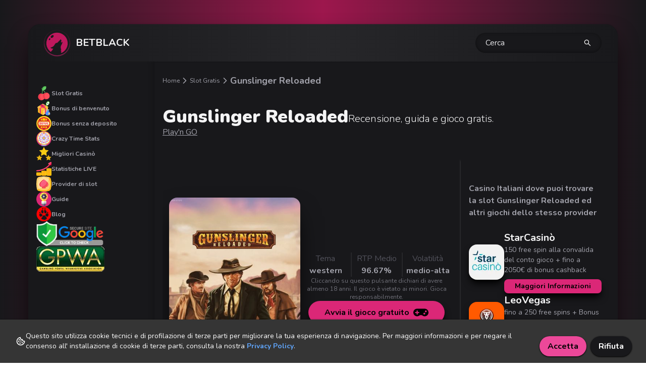

--- FILE ---
content_type: text/html; charset=utf-8
request_url: https://betblack.it/slot-gratis/gunslinger-reloaded
body_size: 14683
content:
<!DOCTYPE html><html lang="it"><head><meta charSet="utf-8"/><meta name="viewport" content="width=device-width"/><meta charSet="utf-8"/><meta name="theme-color" content="#831843"/><meta name="msapplication-navbutton-color" content="#831843"/><meta name="apple-mobile-web-app-status-bar-style" content="#831843"/><meta name="viewport" content="width=device-width, initial-scale=1"/><link rel="shortcut icon" type="image/x-icon" href="/favicon.ico"/><meta property="og:image:width" content="1200"/><meta property="og:image:height" content="630"/><title>Gunslinger Reloaded - Slot Gratis con Giocate Bonus e Jackpot Progressivo!</title><meta name="robots" content="index,follow"/><meta name="description" content="Entra nel mondo del Far West con il gioco di slot online Gunslinger Reloaded di Play&#x27;n GO. Gioca gratuitamente e scopri le giocate bonus e il jackpot progressivo di questo gioco di slot ad alta volatilità."/><meta name="twitter:card" content="summary_large_image"/><meta property="og:title" content="Gunslinger Reloaded - Slot Gratis con Giocate Bonus e Jackpot Progressivo!"/><meta property="og:description" content="Entra nel mondo del Far West con il gioco di slot online Gunslinger Reloaded di Play&#x27;n GO. Gioca gratuitamente e scopri le giocate bonus e il jackpot progressivo di questo gioco di slot ad alta volatilità."/><meta property="og:url" content="https://betblack.it/slot-gratis/gunslinger-reloaded"/><meta property="og:type" content="article"/><meta property="article:published_time" content="2023-02-17T12:23:48.634Z"/><meta property="article:modified_time" content="2025-07-02T13:03:11.977Z"/><meta property="article:section" content="Slot Gratis"/><meta property="article:tag" content="Slot Gratis"/><meta property="article:tag" content="Slot Online"/><meta property="article:tag" content="Play&#x27;n GO"/><meta property="og:image" content="https://res.cloudinary.com/dvpikl4i0/image/upload/v1737050592/gunslinger_reloaded_c814936e17.jpg"/><meta property="og:image:alt" content="Gunslinger Reloaded"/><meta property="og:locale" content="it"/><meta property="og:site_name" content="Gunslinger Reloaded - Slot Gratis con Giocate Bonus e Jackpot Progressivo!"/><link rel="canonical" href="https://betblack.it/slot-gratis/gunslinger-reloaded"/><meta itemProp="name" content="Gunslinger Reloaded - Slot Gratis con Giocate Bonus e Jackpot Progressivo!"/><meta itemProp="description" content="Entra nel mondo del Far West con il gioco di slot online Gunslinger Reloaded di Play&#x27;n GO. Gioca gratuitamente e scopri le giocate bonus e il jackpot progressivo di questo gioco di slot ad alta volatilità."/><meta itemProp="image" content="https://res.cloudinary.com/dvpikl4i0/image/upload/v1737050592/gunslinger_reloaded_c814936e17.jpg"/><meta name="twitter:title" content="Gunslinger Reloaded - Slot Gratis con Giocate Bonus e Jackpot Progressivo!"/><meta name="twitter:description" content="Entra nel mondo del Far West con il gioco di slot online Gunslinger Reloaded di Play&#x27;n GO. Gioca gratuitamente e scopri le giocate bonus e il jackpot progressivo di questo gioco di slot ad alta volatilità."/><meta name="twitter:image" content="https://res.cloudinary.com/dvpikl4i0/image/upload/v1737050592/gunslinger_reloaded_c814936e17.jpg"/><script type="application/ld+json">{"@context":"https://schema.org","@type":"Product","description":"Free Slots, theme: western","image":["https://res.cloudinary.com/dvpikl4i0/image/upload/v1737050592/gunslinger_reloaded_c814936e17.jpg"],"brand":{"@type":"Brand","name":"Play&apos;n GO"},"aggregateRating":{"@type":"AggregateRating","ratingCount":1,"ratingValue":5},"manufacturer":{"@type":"Organization","name":"Play&apos;n GO"},"offers":[{"availability":"https://schema.org/InStock","url":"https://betblack.it/slot-gratis/gunslinger-reloaded","price":"0","priceCurrency":"EUR","@type":"Offer"}],"name":"Gunslinger Reloaded"}</script><script type="application/ld+json">{"@context":"https://schema.org","@type":"Article","description":"Entra nel mondo del Far West con il gioco di slot online Gunslinger Reloaded di Play&apos;n GO. Gioca gratuitamente e scopri le giocate bonus e il jackpot progressivo di questo gioco di slot ad alta volatilità.","mainEntityOfPage":{"@type":"WebPage","@id":"https://betblack.it/slot-gratis/gunslinger-reloaded"},"headline":"Gunslinger Reloaded - Slot Gratis con Giocate Bonus e Jackpot Progressivo!","image":["https://res.cloudinary.com/dvpikl4i0/image/upload/v1737050592/gunslinger_reloaded_c814936e17.jpg"],"dateModified":"2025-07-02T13:03:11.977Z","author":[{"@type":"Person","name":"Slot Wolf reviews","url":"https://betblack.it"}],"publisher":{"@type":"Organization","name":"Slot Wolf reviews"},"isAccessibleForFree":true}</script><script type="application/ld+json">{"@context":"https://schema.org","@type":"BreadcrumbList","itemListElement":[{"@type":"ListItem","position":1,"item":{"@id":"https://betblack.it","name":"Home"}},{"@type":"ListItem","position":2,"item":{"@id":"https://betblack.it/slot-gratis","name":"Slot Gratis"}},{"@type":"ListItem","position":3,"item":{"@id":"https://betblack.it/slot-gratis/gunslinger-reloaded","name":"Gunslinger Reloaded"}}]}</script><meta name="next-head-count" content="33"/><meta name="google-site-verification" content="X_Q0UBsI2ePwkFkHnIf9NCV-lOX3tX_dQjPsnBfBId0"/><meta name="viewport" content="width=device-width, initial-scale=1.0"/><link rel="preload" href="/_next/static/media/ee40bb094c99a29a-s.p.woff2" as="font" type="font/woff2" crossorigin="anonymous" data-next-font="size-adjust"/><link rel="preload" href="/_next/static/css/99c3dfac9142f9c5.css" as="style"/><link rel="stylesheet" href="/_next/static/css/99c3dfac9142f9c5.css" data-n-g=""/><link rel="preload" href="/_next/static/css/b6dbe0756f9278a0.css" as="style"/><link rel="stylesheet" href="/_next/static/css/b6dbe0756f9278a0.css" data-n-p=""/><noscript data-n-css=""></noscript><script defer="" nomodule="" src="/_next/static/chunks/polyfills-78c92fac7aa8fdd8.js"></script><script src="/_next/static/chunks/webpack-e81585bb9a6b8f4d.js" defer=""></script><script src="/_next/static/chunks/framework-2645a99191cfc5e9.js" defer=""></script><script src="/_next/static/chunks/main-0d0a3f5c9125ab52.js" defer=""></script><script src="/_next/static/chunks/pages/_app-7823a3f31b8edd8c.js" defer=""></script><script src="/_next/static/chunks/d7eeaac4-58cf44cc1978cc82.js" defer=""></script><script src="/_next/static/chunks/0c428ae2-40ac9557b9122f80.js" defer=""></script><script src="/_next/static/chunks/252f366e-7a8aaa6cc00c37a4.js" defer=""></script><script src="/_next/static/chunks/1bfc9850-57095df55331016b.js" defer=""></script><script src="/_next/static/chunks/545f34e4-ad9135fc410dac0b.js" defer=""></script><script src="/_next/static/chunks/5675-8af32c44166b68d2.js" defer=""></script><script src="/_next/static/chunks/6154-4fd50faeef6d06ad.js" defer=""></script><script src="/_next/static/chunks/155-d43b528935a79fe0.js" defer=""></script><script src="/_next/static/chunks/9545-b27e0c72b993957d.js" defer=""></script><script src="/_next/static/chunks/8058-e136f0fdbcef4e00.js" defer=""></script><script src="/_next/static/chunks/6732-c9039e2e08ca8ffb.js" defer=""></script><script src="/_next/static/chunks/7311-bd527f0f455ba086.js" defer=""></script><script src="/_next/static/chunks/6003-9c603d8334d9b737.js" defer=""></script><script src="/_next/static/chunks/8216-334191ca89b4ad58.js" defer=""></script><script src="/_next/static/chunks/pages/slot-gratis/%5Bslug%5D-ebb53b15229b8b90.js" defer=""></script><script src="/_next/static/9uolvV6-s7UaH1E_srB9q/_buildManifest.js" defer=""></script><script src="/_next/static/9uolvV6-s7UaH1E_srB9q/_ssgManifest.js" defer=""></script></head><body><div id="__next"><main class="__variable_eef148 font-sans"><div class="min-h-screen xl:px-14 xl:pt-12 2xl:px-32"><div class="fixed top-0 left-0 w-full min-h-screen bg-gradient-to-r via-pink-800 cursor-pointer from-zinc-900 to-zinc-900"></div><div class="relative rounded-3xl shadow-2xl bg-zinc-900 shadow-black"><nav class="flex flex-row items-center rounded-t-3xl bg-gradient-to-r from-zinc-900 via-zinc-800 to-zinc-900 px-8 py-3 text-white shadow shadow-zinc-900"><a class="flex flex-row items-center" href="/"><img alt="wolf bet" loading="lazy" width="50" height="50" decoding="async" data-nimg="1" class="mr-3 rounded-full shadow-sm shadow-pink-600" style="color:transparent" src="/icons/app_logo.svg"/><div><span class="text-xl font-bold text-zinc-100">BETBLACK</span></div></a><div class="mx-auto hidden cursor-pointer flex-row items-center overflow-hidden rounded-full bg-zinc-900 shadow-[inset_0_-1px_6px_rgba(0,0,0,.4)] lg:flex"></div><button class="hidden w-[250px] flex-row items-center justify-between gap-6 rounded-full bg-zinc-900 px-5 py-2 shadow-[inset_0_-1px_6px_rgba(0,0,0,.4)] lg:flex"><span class="text-zinc-200">Cerca</span><svg stroke="currentColor" fill="currentColor" stroke-width="0" viewBox="0 0 1024 1024" height="1em" width="1em" xmlns="http://www.w3.org/2000/svg"><path d="M909.6 854.5L649.9 594.8C690.2 542.7 712 479 712 412c0-80.2-31.3-155.4-87.9-212.1-56.6-56.7-132-87.9-212.1-87.9s-155.5 31.3-212.1 87.9C143.2 256.5 112 331.8 112 412c0 80.1 31.3 155.5 87.9 212.1C256.5 680.8 331.8 712 412 712c67 0 130.6-21.8 182.7-62l259.7 259.6a8.2 8.2 0 0 0 11.6 0l43.6-43.5a8.2 8.2 0 0 0 0-11.6zM570.4 570.4C528 612.7 471.8 636 412 636s-116-23.3-158.4-65.6C211.3 528 188 471.8 188 412s23.3-116.1 65.6-158.4C296 211.3 352.2 188 412 188s116.1 23.2 158.4 65.6S636 352.2 636 412s-23.3 116.1-65.6 158.4z"></path></svg></button><div class="ml-auto lg:hidden"><div class="hamburger-react" aria-label="menu button" aria-expanded="false" role="button" style="cursor:pointer;height:48px;position:relative;transition:0.4s cubic-bezier(0, 0, 0, 1);user-select:none;width:48px;outline:none;transform:none" tabindex="0"><div style="background:currentColor;height:3px;left:8px;position:absolute;width:32px;top:13px;transition:0.4s cubic-bezier(0, 0, 0, 1);transform:none"></div><div style="background:currentColor;height:3px;left:8px;position:absolute;width:32px;top:23px;transition:0.4s cubic-bezier(0, 0, 0, 1);transform:none"></div><div style="background:currentColor;height:3px;left:8px;position:absolute;width:32px;top:33px;transition:0.4s cubic-bezier(0, 0, 0, 1);transform:none"></div></div></div></nav><main class="flex flex-row min-h-screen"><nav class="h-full overflow-auto lg:fixed lg:translate-x-0 absolute -translate-x-[250px] -left-[250px] top-0 z-30 flex h-screen w-[230px] min-w-[250px] flex-col gap-6 bg-zinc-900 px-4 py-4 pt-12 text-xs font-bold text-zinc-400 shadow-sidebar transition-transform duration-500 ease-in-out lg:sticky lg:w-[200px] lg:min-w-[200px] xl:w-[230px] xl:min-w-[250px]"><a class="flex flex-row items-center gap-3 lg:hidden" href="/"> <svg stroke="currentColor" fill="currentColor" stroke-width="0" viewBox="0 0 1024 1024" color="#dedede" style="color:#dedede" height="30" width="30" xmlns="http://www.w3.org/2000/svg"><path d="M946.5 505L534.6 93.4a31.93 31.93 0 0 0-45.2 0L77.5 505c-12 12-18.8 28.3-18.8 45.3 0 35.3 28.7 64 64 64h43.4V908c0 17.7 14.3 32 32 32H448V716h112v224h265.9c17.7 0 32-14.3 32-32V614.3h43.4c17 0 33.3-6.7 45.3-18.8 24.9-25 24.9-65.5-.1-90.5z"></path></svg>Home</a><div class="flex flex-row items-center gap-3 lg:hidden"> <svg stroke="currentColor" fill="currentColor" stroke-width="0" viewBox="0 0 24 24" color="#dedede" style="color:#dedede" height="30" width="30" xmlns="http://www.w3.org/2000/svg"><path d="M10 18a7.952 7.952 0 0 0 4.897-1.688l4.396 4.396 1.414-1.414-4.396-4.396A7.952 7.952 0 0 0 18 10c0-4.411-3.589-8-8-8s-8 3.589-8 8 3.589 8 8 8zm0-14c3.309 0 6 2.691 6 6s-2.691 6-6 6-6-2.691-6-6 2.691-6 6-6z"></path></svg>Cerca</div><a class="flex flex-row items-center gap-3" href="/slot-gratis"><img alt="cherries" title="slot games" loading="lazy" width="30" height="30" decoding="async" data-nimg="1" style="color:transparent" src="/icons/navbar/nav-cherries.svg"/>Slot Gratis</a><a class="flex flex-row items-center gap-3" href="/bonus-di-benvenuto"><img alt="bonus box" loading="lazy" width="30" height="30" decoding="async" data-nimg="1" style="color:transparent" src="/icons/navbar/nav-bonus.svg"/>Bonus di benvenuto</a><a class="flex flex-row items-center gap-3" href="/bonus-senza-deposito"><img alt="bonus box" loading="lazy" width="30" height="30" decoding="async" data-nimg="1" style="color:transparent" src="/icons/navbar/nav-bonus-2.svg"/>Bonus senza deposito</a><a class="flex flex-row items-center gap-3" href="/crazy-time-stats"><img alt="gaming wheel" title="crazy time live stats" loading="lazy" width="30" height="30" decoding="async" data-nimg="1" style="color:transparent" src="/icons/navbar/nav-wheel-of-fortune.svg"/>Crazy Time Stats</a><a class="flex flex-row items-center gap-3" href="/migliori-casino-online"><img alt="3 stars" title="3 stars" loading="lazy" width="30" height="30" decoding="async" data-nimg="1" style="color:transparent" src="/icons/navbar/nav-3-stars.svg"/>Migliori Casinò</a><a class="flex flex-row items-center gap-3" href="/statistiche-casino"><img alt="gaming wheel" title="crazy time live stats" loading="lazy" width="30" height="30" decoding="async" data-nimg="1" style="color:transparent" src="/icons/navbar/profits.svg"/>Statistiche LIVE</a><a class="flex flex-row items-center gap-3" href="/provider"><img alt="providers logo" title="providers" loading="lazy" width="30" height="30" decoding="async" data-nimg="1" style="color:transparent" src="/icons/navbar/nav-provider.svg"/>Provider di slot</a><a class="flex flex-row items-center gap-3" href="/gioco-guide-strategie"><img alt="guide logo" title="guide" loading="lazy" width="30" height="30" decoding="async" data-nimg="1" style="color:transparent" src="/icons/navbar/nav-lightbulb.svg"/>Guide</a><a class="flex flex-row items-center gap-3" href="/blog"><img alt="megaphone" title="news e informazioni sul mondo del gioco online" loading="lazy" width="30" height="30" decoding="async" data-nimg="1" style="color:transparent" src="/icons/navbar/nav-blog.svg"/>Blog</a><a href="https://transparencyreport.google.com/safe-browsing/search?url=betblack.it" rel="nofollow"><img alt="google secure site logo" loading="lazy" width="133" height="50" decoding="async" data-nimg="1" style="color:transparent" srcSet="/_next/image?url=%2Fassets%2Fgoogle-secure-site.png&amp;w=256&amp;q=75 1x, /_next/image?url=%2Fassets%2Fgoogle-secure-site.png&amp;w=384&amp;q=75 2x" src="/_next/image?url=%2Fassets%2Fgoogle-secure-site.png&amp;w=384&amp;q=75"/></a><img alt="gpwa logo" loading="lazy" width="135" height="50" decoding="async" data-nimg="1" style="color:transparent" srcSet="/_next/image?url=%2Fassets%2Fgpwa.png&amp;w=256&amp;q=75 1x, /_next/image?url=%2Fassets%2Fgpwa.png&amp;w=384&amp;q=75 2x" src="/_next/image?url=%2Fassets%2Fgpwa.png&amp;w=384&amp;q=75"/></nav><div class="mx-auto w-full lg:px-0"><div class="w-full px-4 pb-12 pt-4 lg:px-4 lg:pt-6"><div class="undefined flex max-w-[100%] flex-row items-center gap-1 text-sm lg:gap-2"><a class="flex flex-row items-center text-xs text-zinc-400 lg:gap-1 false" href="/"><span class="false">Home<!-- --> </span><svg stroke="currentColor" fill="none" stroke-width="2" viewBox="0 0 24 24" stroke-linecap="round" stroke-linejoin="round" class="inline-block" height="20" width="20" xmlns="http://www.w3.org/2000/svg"><polyline points="9 18 15 12 9 6"></polyline></svg></a><a class="flex flex-row items-center text-xs text-zinc-400 lg:gap-1 false" href="/slot-gratis"><span class="false">Slot Gratis<!-- --> </span><svg stroke="currentColor" fill="none" stroke-width="2" viewBox="0 0 24 24" stroke-linecap="round" stroke-linejoin="round" class="inline-block" height="20" width="20" xmlns="http://www.w3.org/2000/svg"><polyline points="9 18 15 12 9 6"></polyline></svg></a><a class="flex flex-row items-center text-xs text-zinc-400 lg:gap-1 font-bold text-pink-600 lg:text-lg" href="/slot-gratis/gunslinger-reloaded"><span class="line-clamp-1">Gunslinger Reloaded<!-- --> </span></a></div><h1 class="flex flex-col flex-wrap py-4 text-2xl font-black text-zinc-100 lg:gap-1 lg:py-10 lg:text-4xl"><span class="flex items-end gap-2 leading-none">Gunslinger Reloaded<span class="text-xl font-light">Recensione, guida e gioco gratis.</span></span><a class="text-sm font-normal text-zinc-400 underline lg:text-base" href="/provider/playn-go">Play&#x27;n GO</a></h1><div class="flex w-full flex-row flex-wrap xl:flex-nowrap"><div class="flex w-full flex-col lg:px-8 xl:w-2/3 xl:px-0"><div class="overflow-hidden"><div class="group relative mb-3 flex flex-row overflow-hidden cursor-pointer rounded-lg"><div class="mt-4 flex w-full flex-col items-center justify-center gap-12 px-2 pb-4 xl:h-[500px] xl:flex-row 2xl:pb-12"><div class="w-[260px] rounded-2xl shadow-2xl shadow-black"><div class="relative h-[360px] w-[260px] overflow-hidden rounded-2xl xl:w-full"><img loading="lazy" decoding="async" data-nimg="fill" class="absolute left-0 top-0 transition-all duration-300 ease-in-out group-hover:grayscale-0 2xl:grayscale-[85%]" style="position:absolute;height:100%;width:100%;left:0;top:0;right:0;bottom:0;object-fit:cover;object-position:center;color:transparent;background-size:cover;background-position:center;background-repeat:no-repeat;background-image:url(&quot;data:image/svg+xml;charset=utf-8,%3Csvg xmlns=&#x27;http://www.w3.org/2000/svg&#x27; %3E%3Cfilter id=&#x27;b&#x27; color-interpolation-filters=&#x27;sRGB&#x27;%3E%3CfeGaussianBlur stdDeviation=&#x27;20&#x27;/%3E%3CfeColorMatrix values=&#x27;1 0 0 0 0 0 1 0 0 0 0 0 1 0 0 0 0 0 100 -1&#x27; result=&#x27;s&#x27;/%3E%3CfeFlood x=&#x27;0&#x27; y=&#x27;0&#x27; width=&#x27;100%25&#x27; height=&#x27;100%25&#x27;/%3E%3CfeComposite operator=&#x27;out&#x27; in=&#x27;s&#x27;/%3E%3CfeComposite in2=&#x27;SourceGraphic&#x27;/%3E%3CfeGaussianBlur stdDeviation=&#x27;20&#x27;/%3E%3C/filter%3E%3Cimage width=&#x27;100%25&#x27; height=&#x27;100%25&#x27; x=&#x27;0&#x27; y=&#x27;0&#x27; preserveAspectRatio=&#x27;xMidYMid slice&#x27; style=&#x27;filter: url(%23b);&#x27; href=&#x27;U^INHh-ot6^j~B%1kC-o-pt6WWt7$+s:f6s:&#x27;/%3E%3C/svg%3E&quot;)" sizes="100vw" srcSet="/_next/image?url=https%3A%2F%2Fres.cloudinary.com%2Fdvpikl4i0%2Fimage%2Fupload%2Fv1737050592%2Fsmall_gunslinger_reloaded_c814936e17.jpg&amp;w=640&amp;q=100 640w, /_next/image?url=https%3A%2F%2Fres.cloudinary.com%2Fdvpikl4i0%2Fimage%2Fupload%2Fv1737050592%2Fsmall_gunslinger_reloaded_c814936e17.jpg&amp;w=750&amp;q=100 750w, /_next/image?url=https%3A%2F%2Fres.cloudinary.com%2Fdvpikl4i0%2Fimage%2Fupload%2Fv1737050592%2Fsmall_gunslinger_reloaded_c814936e17.jpg&amp;w=828&amp;q=100 828w, /_next/image?url=https%3A%2F%2Fres.cloudinary.com%2Fdvpikl4i0%2Fimage%2Fupload%2Fv1737050592%2Fsmall_gunslinger_reloaded_c814936e17.jpg&amp;w=1080&amp;q=100 1080w, /_next/image?url=https%3A%2F%2Fres.cloudinary.com%2Fdvpikl4i0%2Fimage%2Fupload%2Fv1737050592%2Fsmall_gunslinger_reloaded_c814936e17.jpg&amp;w=1200&amp;q=100 1200w, /_next/image?url=https%3A%2F%2Fres.cloudinary.com%2Fdvpikl4i0%2Fimage%2Fupload%2Fv1737050592%2Fsmall_gunslinger_reloaded_c814936e17.jpg&amp;w=1920&amp;q=100 1920w, /_next/image?url=https%3A%2F%2Fres.cloudinary.com%2Fdvpikl4i0%2Fimage%2Fupload%2Fv1737050592%2Fsmall_gunslinger_reloaded_c814936e17.jpg&amp;w=2048&amp;q=100 2048w, /_next/image?url=https%3A%2F%2Fres.cloudinary.com%2Fdvpikl4i0%2Fimage%2Fupload%2Fv1737050592%2Fsmall_gunslinger_reloaded_c814936e17.jpg&amp;w=3840&amp;q=100 3840w" src="/_next/image?url=https%3A%2F%2Fres.cloudinary.com%2Fdvpikl4i0%2Fimage%2Fupload%2Fv1737050592%2Fsmall_gunslinger_reloaded_c814936e17.jpg&amp;w=3840&amp;q=100"/></div></div><div class="flex w-full flex-col-reverse items-center gap-6 md:max-lg:max-w-[460px] xl:w-auto xl:flex-col"><div class="flex w-full flex-row justify-between"><div class="flex w-1/3 flex-col justify-center text-center 2xl:w-auto"><span class="text-zinc-600">Tema</span><span class="font-bold text-zinc-400">western</span></div><div class="w-[2px] bg-zinc-800 2xl:mx-3"></div><div class="flex w-1/3 flex-col 2xl:w-auto"><span class="text-center text-zinc-600">RTP Medio</span><span class="text-center font-bold text-zinc-400">96.67<!-- -->%</span></div><div class="w-[2px] bg-zinc-800 2xl:mx-3"></div><div class="flex w-1/3 flex-col 2xl:w-auto"><span class="text-center text-zinc-600">Volatilità</span><span class="text-center font-bold text-zinc-400">medio-alta</span></div></div><div class="mx-auto w-[300px] text-center text-xs text-zinc-500 2xl:hidden">Cliccando su questo pulsante dichiari di avere almeno 18 anni. Il gioco è vietato ai minori. Gioca responsabilmente.</div><button class="mx-4 flex flex-row items-center justify-center rounded-full bg-pink-600 px-8 py-2 font-bold shadow-lg shadow-black">Avvia il gioco gratuito<svg stroke="currentColor" fill="currentColor" stroke-width="0" viewBox="0 0 640 512" class="ml-2" height="30" width="30" xmlns="http://www.w3.org/2000/svg"><path d="M480.07 96H160a160 160 0 1 0 114.24 272h91.52A160 160 0 1 0 480.07 96zM248 268a12 12 0 0 1-12 12h-52v52a12 12 0 0 1-12 12h-24a12 12 0 0 1-12-12v-52H84a12 12 0 0 1-12-12v-24a12 12 0 0 1 12-12h52v-52a12 12 0 0 1 12-12h24a12 12 0 0 1 12 12v52h52a12 12 0 0 1 12 12zm216 76a40 40 0 1 1 40-40 40 40 0 0 1-40 40zm64-96a40 40 0 1 1 40-40 40 40 0 0 1-40 40z"></path></svg></button><div class="hidden w-[300px] text-center text-xs text-zinc-500 2xl:block">Cliccando su questo pulsante dichiari di avere almeno 18 anni. Il gioco è vietato ai minori. Gioca responsabilmente.</div></div></div><div class="hidden h-[480px] w-[2px] xl:block bg-zinc-800 transition-colors duration-300 group-hover:bg-transparent"></div><div class="pointer-events-none absolute left-0 top-0 h-full w-full transition-all duration-500 ease-in-out group-hover:shadow-[inset_0_0px_24px_rgba(0,0,0,1)]"></div></div><div class="flex flex-row px-2 py-2 text-sm text-zinc-600 2xl:px-4"><button class="flex flex-row items-center gap-2 transition-colors duration-200 ease-in-out hover:text-zinc-400" aria-label="like button"><svg stroke="currentColor" fill="currentColor" stroke-width="0" viewBox="0 0 1024 1024" height="20" width="20" xmlns="http://www.w3.org/2000/svg"><path d="M923 283.6a260.04 260.04 0 0 0-56.9-82.8 264.4 264.4 0 0 0-84-55.5A265.34 265.34 0 0 0 679.7 125c-49.3 0-97.4 13.5-139.2 39-10 6.1-19.5 12.8-28.5 20.1-9-7.3-18.5-14-28.5-20.1-41.8-25.5-89.9-39-139.2-39-35.5 0-69.9 6.8-102.4 20.3-31.4 13-59.7 31.7-84 55.5a258.44 258.44 0 0 0-56.9 82.8c-13.9 32.3-21 66.6-21 101.9 0 33.3 6.8 68 20.3 103.3 11.3 29.5 27.5 60.1 48.2 91 32.8 48.9 77.9 99.9 133.9 151.6 92.8 85.7 184.7 144.9 188.6 147.3l23.7 15.2c10.5 6.7 24 6.7 34.5 0l23.7-15.2c3.9-2.5 95.7-61.6 188.6-147.3 56-51.7 101.1-102.7 133.9-151.6 20.7-30.9 37-61.5 48.2-91 13.5-35.3 20.3-70 20.3-103.3.1-35.3-7-69.6-20.9-101.9zM512 814.8S156 586.7 156 385.5C156 283.6 240.3 201 344.3 201c73.1 0 136.5 40.8 167.7 100.4C543.2 241.8 606.6 201 679.7 201c104 0 188.3 82.6 188.3 184.5 0 201.2-356 429.3-356 429.3z"></path></svg></button><button class="ml-6 flex flex-row items-center gap-2 transition-all duration-500 ease-in-out hover:text-zinc-400 pointer-events-none opacity-0">Fullscreen<svg stroke="currentColor" fill="currentColor" stroke-width="0" viewBox="0 0 1024 1024" height="20" width="20" xmlns="http://www.w3.org/2000/svg"><path d="M290 236.4l43.9-43.9a8.01 8.01 0 0 0-4.7-13.6L169 160c-5.1-.6-9.5 3.7-8.9 8.9L179 329.1c.8 6.6 8.9 9.4 13.6 4.7l43.7-43.7L370 423.7c3.1 3.1 8.2 3.1 11.3 0l42.4-42.3c3.1-3.1 3.1-8.2 0-11.3L290 236.4zm352.7 187.3c3.1 3.1 8.2 3.1 11.3 0l133.7-133.6 43.7 43.7a8.01 8.01 0 0 0 13.6-4.7L863.9 169c.6-5.1-3.7-9.5-8.9-8.9L694.8 179c-6.6.8-9.4 8.9-4.7 13.6l43.9 43.9L600.3 370a8.03 8.03 0 0 0 0 11.3l42.4 42.4zM845 694.9c-.8-6.6-8.9-9.4-13.6-4.7l-43.7 43.7L654 600.3a8.03 8.03 0 0 0-11.3 0l-42.4 42.3a8.03 8.03 0 0 0 0 11.3L734 787.6l-43.9 43.9a8.01 8.01 0 0 0 4.7 13.6L855 864c5.1.6 9.5-3.7 8.9-8.9L845 694.9zm-463.7-94.6a8.03 8.03 0 0 0-11.3 0L236.3 733.9l-43.7-43.7a8.01 8.01 0 0 0-13.6 4.7L160.1 855c-.6 5.1 3.7 9.5 8.9 8.9L329.2 845c6.6-.8 9.4-8.9 4.7-13.6L290 787.6 423.7 654c3.1-3.1 3.1-8.2 0-11.3l-42.4-42.4z"></path></svg></button><button class="ml-auto flex flex-row items-center gap-1 text-xs text-zinc-400 transition-colors duration-200 ease-in-out hover:text-zinc-300 2xl:gap-2">Segnala un problema<svg stroke="currentColor" fill="currentColor" stroke-width="0" viewBox="0 0 24 24" height="20" width="20" xmlns="http://www.w3.org/2000/svg"><path d="M11.953 2C6.465 2 2 6.486 2 12s4.486 10 10 10 10-4.486 10-10S17.493 2 11.953 2zM12 20c-4.411 0-8-3.589-8-8s3.567-8 7.953-8C16.391 4 20 7.589 20 12s-3.589 8-8 8z"></path><path d="M11 7h2v7h-2zm0 8h2v2h-2z"></path></svg></button></div></div><div class="top-[50px] mt-12 flex flex-col self-start px-2 xl:sticky xl:w-1/3 xl:px-4 2xl:px-8 xl:hidden"><div class="mb-6 flex flex-row items-center gap-2 text-xl font-bold text-zinc-400 xl:max-w-[360px] xl:text-base">Casino Italiani dove puoi trovare la slot Gunslinger Reloaded ed altri giochi dello stesso provider</div><ul class="flex flex-row flex-wrap gap-8 2xl:flex-col"><li><div class="flex cursor-pointer flex-row items-center gap-4"><img alt="StarCasinò" loading="lazy" width="70" height="70" decoding="async" data-nimg="1" class="h-[70px] w-[70px] rounded-2xl object-cover shadow-lg shadow-black" style="color:transparent" srcSet="/_next/image?url=https%3A%2F%2Fspike-images.s3.eu-central-1.amazonaws.com%2Fstarcasino-logo_3f590e21e0.png&amp;w=96&amp;q=75 1x, /_next/image?url=https%3A%2F%2Fspike-images.s3.eu-central-1.amazonaws.com%2Fstarcasino-logo_3f590e21e0.png&amp;w=256&amp;q=75 2x" src="/_next/image?url=https%3A%2F%2Fspike-images.s3.eu-central-1.amazonaws.com%2Fstarcasino-logo_3f590e21e0.png&amp;w=256&amp;q=75"/><div class="w-[250px]"><h2 class="text-xl font-bold text-zinc-100">StarCasinò</h2><div class="mb-2 text-sm text-zinc-400"><p>150 free spin alla convalida del conto gioco + fino a 2050€ di bonus cashback</p></div><div class="rounded-lg bg-pink-600 px-4 py-1 text-center text-sm font-bold shadow-lg shadow-black">Maggiori Informazioni</div></div></div></li><li><div class="flex cursor-pointer flex-row items-center gap-4"><img alt="LeoVegas" loading="lazy" width="70" height="70" decoding="async" data-nimg="1" class="h-[70px] w-[70px] rounded-2xl object-cover shadow-lg shadow-black" style="color:transparent" srcSet="/_next/image?url=https%3A%2F%2Fspike-images.s3.eu-central-1.amazonaws.com%2Fleovegas-logo_a215812093.png&amp;w=96&amp;q=75 1x, /_next/image?url=https%3A%2F%2Fspike-images.s3.eu-central-1.amazonaws.com%2Fleovegas-logo_a215812093.png&amp;w=256&amp;q=75 2x" src="/_next/image?url=https%3A%2F%2Fspike-images.s3.eu-central-1.amazonaws.com%2Fleovegas-logo_a215812093.png&amp;w=256&amp;q=75"/><div class="w-[250px]"><h2 class="text-xl font-bold text-zinc-100">LeoVegas</h2><div class="mb-2 text-sm text-zinc-400"><p><span lang="en-US" dir="ltr">fino a 250 free spins + Bonus fino a 1500€</span></p></div><div class="rounded-lg bg-pink-600 px-4 py-1 text-center text-sm font-bold shadow-lg shadow-black">Maggiori Informazioni</div></div></div></li><li><div class="flex cursor-pointer flex-row items-center gap-4"><img alt="AdmiralBet" loading="lazy" width="70" height="70" decoding="async" data-nimg="1" class="h-[70px] w-[70px] rounded-2xl object-cover shadow-lg shadow-black" style="color:transparent" srcSet="/_next/image?url=https%3A%2F%2Fspike-images.s3.eu-central-1.amazonaws.com%2Fadmiral-bet-slot-bonus-circular-image_6c67b5a0c0.jpeg&amp;w=96&amp;q=75 1x, /_next/image?url=https%3A%2F%2Fspike-images.s3.eu-central-1.amazonaws.com%2Fadmiral-bet-slot-bonus-circular-image_6c67b5a0c0.jpeg&amp;w=256&amp;q=75 2x" src="/_next/image?url=https%3A%2F%2Fspike-images.s3.eu-central-1.amazonaws.com%2Fadmiral-bet-slot-bonus-circular-image_6c67b5a0c0.jpeg&amp;w=256&amp;q=75"/><div class="w-[250px]"><h2 class="text-xl font-bold text-zinc-100">AdmiralBet</h2><div class="mb-2 text-sm text-zinc-400"><p>500 free spin e 1000€ senza deposito + fino a 4500€ sul deposito</p></div><div class="rounded-lg bg-pink-600 px-4 py-1 text-center text-sm font-bold shadow-lg shadow-black">Maggiori Informazioni</div></div></div></li><li><div class="flex cursor-pointer flex-row items-center gap-4"><img alt="Sportium" loading="lazy" width="70" height="70" decoding="async" data-nimg="1" class="h-[70px] w-[70px] rounded-2xl object-cover shadow-lg shadow-black" style="color:transparent" srcSet="/_next/image?url=https%3A%2F%2Fres.cloudinary.com%2Fdvpikl4i0%2Fimage%2Fupload%2Fv1762515391%2Fsportium_7699b84b1d.png&amp;w=96&amp;q=75 1x, /_next/image?url=https%3A%2F%2Fres.cloudinary.com%2Fdvpikl4i0%2Fimage%2Fupload%2Fv1762515391%2Fsportium_7699b84b1d.png&amp;w=256&amp;q=75 2x" src="/_next/image?url=https%3A%2F%2Fres.cloudinary.com%2Fdvpikl4i0%2Fimage%2Fupload%2Fv1762515391%2Fsportium_7699b84b1d.png&amp;w=256&amp;q=75"/><div class="w-[250px]"><h2 class="text-xl font-bold text-zinc-100">Sportium</h2><div class="mb-2 text-sm text-zinc-400"><p>50€ senza deposito + fino a 2050€ sul deposito</p></div><div class="rounded-lg bg-pink-600 px-4 py-1 text-center text-sm font-bold shadow-lg shadow-black">Maggiori Informazioni</div></div></div></li></ul></div><div class="mt-12 2xl:mt-20"><div class="2xl:px-12"><h1 class="mb-12 text-4xl font-bold text-zinc-300 underline decoration-pink-600 underline-offset-4">Recensione Gunslinger Reloaded</h1><div class="article-blocks-container"><div><p>Gunslinger Reloaded firmata Play’n Go catapulta subito il giocatore nel pieno del Far West con una grafica dettagliata e simboli intrisi di atmosfera western, tra sceriffi, banditi e icone che evocano duelli polverosi sotto il sole, e una colonna sonora che, pur non essendo memorabile, accompagna bene le sessioni di gioco. Questa slot si sviluppa su una griglia classica a 5 rulli con 25 linee di pagamento fisse, e permette di piazzare puntate che vanno da un minimo di 0,25 € a un massimo di 100 € per spin, rendendola appetibile sia a chi vuole divertirsi con puntate modeste sia a chi è disposto a rischiare cifre più alte. Dal punto di vista tecnico, Gunslinger Reloaded offre un RTP del 96,67%, un valore leggermente sopra la media del settore, che abbinato a una volatilità medio-alta garantisce vincite potenzialmente importanti ma distribuite in modo meno frequente: questo significa che, se da un lato è possibile vivere lunghe fasi senza combinazioni significative, dall’altro le vincite possono arrivare in modo esplosivo, soprattutto quando entrano in gioco le funzioni bonus. Il potenziale di vincita massima è di ben 5.000 volte la puntata effettuata, quindi con la puntata massima si possono raggiungere cifre davvero considerevoli. Tra le feature più interessanti c’è il simbolo Wild, rappresentato dallo sceriffo, che sostituisce gli altri simboli per completare combinazioni vincenti, mentre lo Scatter attiva 10 free spins durante i quali tutte le vincite vengono raddoppiate. Il Bounty Hunt Bonus è forse la funzione più originale, una sorta di caccia al fuorilegge che regala moltiplicatori e premi extra, aggiungendo un tocco di interazione che rompe la monotonia dei giri automatici. Ma la vera ciliegina sulla torta è il jackpot progressivo, accessibile raccogliendo determinate combinazioni di carte da poker, che può far vincere cifre ben più consistenti del payout normale e alimenta l’adrenalina di chi sogna di portare a casa premi a quattro o cinque zeri in euro. Da non dimenticare nemmeno la Gamble Feature, una modalità rischiosa ma intrigante che permette di scommettere l’importo vinto in un gioco in stile “lascia o raddoppia” per moltiplicare ulteriormente la vincita o perdere tutto in un colpo solo.</p></div><div><h2>Scheda tecnica</h2></div><div><p><strong>RTP:</strong> 96,67%;</p><p><strong>Volatilità:</strong> medio-alta;</p><p><strong>Max payout:</strong> x5000;</p></div><div><h2>I consigli di Mr Black</h2></div><div><p>Quando ti siedi di fronte alla Gunslinger Reloaded, è un po’ come salire in sella a un cavallo imbizzarrito: senti subito l’adrenalina di una slot che non promette carezze ma piuttosto emozioni forti, colpi di scena e la concreta possibilità di vedere trasformare un semplice spin da pochi euro in una vincita di tutto rispetto. Testandola a lungo posso dirti che uno dei maggiori vantaggi è il modo in cui Play’n Go ha bilanciato un RTP del 96,67% con una volatilità medio-alta, una combinazione che in pratica significa che, se hai pazienza e una gestione del budget oculata, potresti vedere tornare indietro buona parte di quello che investi e magari portarti a casa un colpo grosso quando meno te lo aspetti. Non è la classica slot che distribuisce vincite piccole e costanti: qui a dominare è la tensione, perché le combinazioni davvero ricche spesso arrivano grazie ai free spins e al Bounty Hunt Bonus, due funzioni che ho visto cambiare radicalmente una sessione apparentemente fiacca in un trionfo di euro moltiplicati.&nbsp;</p><p>Un altro aspetto interessante, che ho potuto sperimentare più volte, è la funzione jackpot progressivo: non capita di vederlo scattare spesso, ma quando succede è come un duello all’alba in cui puoi uscirne con tasche piene di euro, e questo basta a tenere viva la motivazione anche dopo una serie di spin sfortunati. La verità è che Gunslinger Reloaded premia chi la affronta con un piano: fissare un budget, non inseguire le perdite, godersi le fasi bonus e usare con cautela la funzione Gamble, perché indovinare colore o seme è un attimo di gloria ma sbagliare è un attimo di rimpianto. Se vuoi un consiglio da chi l’ha cavalcata a lungo, trattala come un rodeo: stringi forte le redini del tuo portafoglio, resta in sella anche quando i rulli girano a vuoto e goditi l’attimo in cui il vecchio West decide di farti diventare il pistolero più ricco del saloon.</p></div><div id="accordion" class="my-4 undefined"><h2 class="mb-4 text-3xl font-bold text-zinc-200">Faq sulla slot online Gunslinger Reloaded </h2><div class="flex flex-col gap-3"><div class="flex flex-col rounded-xl bg-zinc-800 shadow-xl shadow-black"><h3 class="flex h-full cursor-pointer select-none flex-row items-center gap-4 px-4 py-4 text-xl text-zinc-400">Qual è la vincita massima che posso ottenere giocando a Gunslinger Reloaded?<!-- --> <svg stroke="currentColor" fill="currentColor" stroke-width="0" viewBox="0 0 24 24" height="30" width="30" xmlns="http://www.w3.org/2000/svg"><path fill="none" d="M0 0h24v24H0z"></path><path d="M12 8l-6 6 1.41 1.41L12 10.83l4.59 4.58L18 14z"></path></svg></h3><div class="overflow-hidden rounded-b-lg bg-zinc-900 px-4  font-normal text-zinc-200 max-h-[1000px] py-6 text-base transition-all duration-200"><p>La vincita massima teorica di Gunslinger Reloaded può superare tranquillamente le decine di migliaia di euro, soprattutto grazie al jackpot progressivo che cresce man mano che si gioca. Oltre a questo, combinazioni fortunate di free spins e moltiplicatori possono far salire rapidamente l’importo vinto, purché tu riesca ad attivare le funzioni bonus nei momenti giusti.</p></div></div><div class="flex flex-col rounded-xl bg-zinc-800 shadow-xl shadow-black"><h3 class="flex h-full cursor-pointer select-none flex-row items-center gap-4 px-4 py-4 text-xl text-zinc-400">Quanto è rischiosa questa slot rispetto ad altre?<!-- --> <svg stroke="currentColor" fill="currentColor" stroke-width="0" viewBox="0 0 24 24" height="30" width="30" xmlns="http://www.w3.org/2000/svg"><path fill="none" d="M0 0h24v24H0z"></path><path d="M16.59 8.59L12 13.17 7.41 8.59 6 10l6 6 6-6z"></path></svg></h3><div class="overflow-hidden rounded-b-lg bg-zinc-900 px-4  font-normal text-zinc-200 max-h-0 text-base transition-all duration-200"><p>Gunslinger Reloaded ha una volatilità medio-alta, se preferisci slot con pagamenti piccoli ma regolari forse non è l’ideale; se invece ami sessioni più movimentate con il rischio di lunghi periodi senza premi ma anche l’emozione di colpi grossi, questa slot fa al caso tuo.</p></div></div><div class="flex flex-col rounded-xl bg-zinc-800 shadow-xl shadow-black"><h3 class="flex h-full cursor-pointer select-none flex-row items-center gap-4 px-4 py-4 text-xl text-zinc-400">Quanto posso puntare?<!-- --> <svg stroke="currentColor" fill="currentColor" stroke-width="0" viewBox="0 0 24 24" height="30" width="30" xmlns="http://www.w3.org/2000/svg"><path fill="none" d="M0 0h24v24H0z"></path><path d="M16.59 8.59L12 13.17 7.41 8.59 6 10l6 6 6-6z"></path></svg></h3><div class="overflow-hidden rounded-b-lg bg-zinc-900 px-4  font-normal text-zinc-200 max-h-0 text-base transition-all duration-200"><p>Puoi puntare da un minimo di 0,25 € fino a un massimo di 100 € per giro. Questa ampia forbice rende la slot accessibile sia a chi vuole divertirsi spendendo poco sia a chi preferisce puntate più importanti per massimizzare l’impatto dei moltiplicatori e puntare al jackpot progressivo.</p></div></div></div></div></div></div><div class="2xl:mt-20"><div class="mb-6 flex flex-row items-center gap-4 text-2xl font-bold text-zinc-100 underline decoration-pink-600 underline-offset-8"><svg stroke="currentColor" fill="currentColor" stroke-width="0" viewBox="0 0 640 512" class="hidden 2xl:inline-block" height="20" width="20" xmlns="http://www.w3.org/2000/svg"><path d="M480.07 96H160a160 160 0 1 0 114.24 272h91.52A160 160 0 1 0 480.07 96zM248 268a12 12 0 0 1-12 12h-52v52a12 12 0 0 1-12 12h-24a12 12 0 0 1-12-12v-52H84a12 12 0 0 1-12-12v-24a12 12 0 0 1 12-12h52v-52a12 12 0 0 1 12-12h24a12 12 0 0 1 12 12v52h52a12 12 0 0 1 12 12zm216 76a40 40 0 1 1 40-40 40 40 0 0 1-40 40zm64-96a40 40 0 1 1 40-40 40 40 0 0 1-40 40z"></path></svg>Altri giochi slot disponibili</div><div class="mb-8 flex flex-col px-4 text-lg font-bold text-zinc-300 lg:mb-4 lg:pr-4 xl:mb-16 xl:px-8 false"><div class="article flex flex-row items-center pr-4"><div class="flex flex-row items-center gap-3"><h2 class="text-base"></h2></div></div><div class="mt-4 flex flex-row gap-3 overflow-auto whitespace-nowrap pb-2 lg:flex-wrap lg:pb-0 xl:justify-center xl:gap-2"><a class="relative mb-3 aspect-[2/3] min-w-[180px] basis-[16%] " href="/slot-gratis/wild-wild-west"><div class="relative h-[90%] w-full overflow-hidden rounded-lg xl:w-full"><img alt="Wild Wild West" loading="lazy" decoding="async" data-nimg="fill" class="absolute left-0 top-0" style="position:absolute;height:100%;width:100%;left:0;top:0;right:0;bottom:0;object-fit:cover;object-position:center;color:transparent;background-size:cover;background-position:center;background-repeat:no-repeat;background-image:url(&quot;data:image/svg+xml;charset=utf-8,%3Csvg xmlns=&#x27;http://www.w3.org/2000/svg&#x27; %3E%3Cfilter id=&#x27;b&#x27; color-interpolation-filters=&#x27;sRGB&#x27;%3E%3CfeGaussianBlur stdDeviation=&#x27;20&#x27;/%3E%3CfeColorMatrix values=&#x27;1 0 0 0 0 0 1 0 0 0 0 0 1 0 0 0 0 0 100 -1&#x27; result=&#x27;s&#x27;/%3E%3CfeFlood x=&#x27;0&#x27; y=&#x27;0&#x27; width=&#x27;100%25&#x27; height=&#x27;100%25&#x27;/%3E%3CfeComposite operator=&#x27;out&#x27; in=&#x27;s&#x27;/%3E%3CfeComposite in2=&#x27;SourceGraphic&#x27;/%3E%3CfeGaussianBlur stdDeviation=&#x27;20&#x27;/%3E%3C/filter%3E%3Cimage width=&#x27;100%25&#x27; height=&#x27;100%25&#x27; x=&#x27;0&#x27; y=&#x27;0&#x27; preserveAspectRatio=&#x27;xMidYMid slice&#x27; style=&#x27;filter: url(%23b);&#x27; href=&#x27;UC9iS%=zR*=$}c$jS1$nIwNGScR:W]SOS0Wa&#x27;/%3E%3C/svg%3E&quot;)" sizes="(max-width: 768px) 30vw, 10vw" srcSet="/_next/image?url=https%3A%2F%2Fres.cloudinary.com%2Fdvpikl4i0%2Fimage%2Fupload%2Fv1739616172%2Fsmall_wild_wild_west_c6c8e7eaa4.jpg&amp;w=64&amp;q=100 64w, /_next/image?url=https%3A%2F%2Fres.cloudinary.com%2Fdvpikl4i0%2Fimage%2Fupload%2Fv1739616172%2Fsmall_wild_wild_west_c6c8e7eaa4.jpg&amp;w=96&amp;q=100 96w, /_next/image?url=https%3A%2F%2Fres.cloudinary.com%2Fdvpikl4i0%2Fimage%2Fupload%2Fv1739616172%2Fsmall_wild_wild_west_c6c8e7eaa4.jpg&amp;w=128&amp;q=100 128w, /_next/image?url=https%3A%2F%2Fres.cloudinary.com%2Fdvpikl4i0%2Fimage%2Fupload%2Fv1739616172%2Fsmall_wild_wild_west_c6c8e7eaa4.jpg&amp;w=256&amp;q=100 256w, /_next/image?url=https%3A%2F%2Fres.cloudinary.com%2Fdvpikl4i0%2Fimage%2Fupload%2Fv1739616172%2Fsmall_wild_wild_west_c6c8e7eaa4.jpg&amp;w=384&amp;q=100 384w, /_next/image?url=https%3A%2F%2Fres.cloudinary.com%2Fdvpikl4i0%2Fimage%2Fupload%2Fv1739616172%2Fsmall_wild_wild_west_c6c8e7eaa4.jpg&amp;w=640&amp;q=100 640w, /_next/image?url=https%3A%2F%2Fres.cloudinary.com%2Fdvpikl4i0%2Fimage%2Fupload%2Fv1739616172%2Fsmall_wild_wild_west_c6c8e7eaa4.jpg&amp;w=750&amp;q=100 750w, /_next/image?url=https%3A%2F%2Fres.cloudinary.com%2Fdvpikl4i0%2Fimage%2Fupload%2Fv1739616172%2Fsmall_wild_wild_west_c6c8e7eaa4.jpg&amp;w=828&amp;q=100 828w, /_next/image?url=https%3A%2F%2Fres.cloudinary.com%2Fdvpikl4i0%2Fimage%2Fupload%2Fv1739616172%2Fsmall_wild_wild_west_c6c8e7eaa4.jpg&amp;w=1080&amp;q=100 1080w, /_next/image?url=https%3A%2F%2Fres.cloudinary.com%2Fdvpikl4i0%2Fimage%2Fupload%2Fv1739616172%2Fsmall_wild_wild_west_c6c8e7eaa4.jpg&amp;w=1200&amp;q=100 1200w, /_next/image?url=https%3A%2F%2Fres.cloudinary.com%2Fdvpikl4i0%2Fimage%2Fupload%2Fv1739616172%2Fsmall_wild_wild_west_c6c8e7eaa4.jpg&amp;w=1920&amp;q=100 1920w, /_next/image?url=https%3A%2F%2Fres.cloudinary.com%2Fdvpikl4i0%2Fimage%2Fupload%2Fv1739616172%2Fsmall_wild_wild_west_c6c8e7eaa4.jpg&amp;w=2048&amp;q=100 2048w, /_next/image?url=https%3A%2F%2Fres.cloudinary.com%2Fdvpikl4i0%2Fimage%2Fupload%2Fv1739616172%2Fsmall_wild_wild_west_c6c8e7eaa4.jpg&amp;w=3840&amp;q=100 3840w" src="/_next/image?url=https%3A%2F%2Fres.cloudinary.com%2Fdvpikl4i0%2Fimage%2Fupload%2Fv1739616172%2Fsmall_wild_wild_west_c6c8e7eaa4.jpg&amp;w=3840&amp;q=100"/></div><div class="mt-2 flex flex-row items-center justify-between gap-3"><div class="text-xs text-pink-500">#<!-- -->western</div><div class="flex flex-row items-center gap-1"><div class="text-sm text-zinc-500">3</div><svg stroke="currentColor" fill="currentColor" stroke-width="0" viewBox="0 0 1024 1024" color="#e68c17" style="color:#e68c17" height="16" width="16" xmlns="http://www.w3.org/2000/svg"><path d="M908.1 353.1l-253.9-36.9L540.7 86.1c-3.1-6.3-8.2-11.4-14.5-14.5-15.8-7.8-35-1.3-42.9 14.5L369.8 316.2l-253.9 36.9c-7 1-13.4 4.3-18.3 9.3a32.05 32.05 0 0 0 .6 45.3l183.7 179.1-43.4 252.9a31.95 31.95 0 0 0 46.4 33.7L512 754l227.1 119.4c6.2 3.3 13.4 4.4 20.3 3.2 17.4-3 29.1-19.5 26.1-36.9l-43.4-252.9 183.7-179.1c5-4.9 8.3-11.3 9.3-18.3 2.7-17.5-9.5-33.7-27-36.3z"></path></svg></div></div><div class="overflow-hidden text-ellipsis whitespace-nowrap break-words text-xs font-bold uppercase text-zinc-200">Wild Wild West</div></a><a class="relative mb-3 aspect-[2/3] min-w-[180px] basis-[16%] " href="/slot-gratis/dead-or-alive"><div class="relative h-[90%] w-full overflow-hidden rounded-lg xl:w-full"><img alt="dead or alive" loading="lazy" decoding="async" data-nimg="fill" class="absolute left-0 top-0" style="position:absolute;height:100%;width:100%;left:0;top:0;right:0;bottom:0;object-fit:cover;object-position:center;color:transparent;background-size:cover;background-position:center;background-repeat:no-repeat;background-image:url(&quot;data:image/svg+xml;charset=utf-8,%3Csvg xmlns=&#x27;http://www.w3.org/2000/svg&#x27; %3E%3Cfilter id=&#x27;b&#x27; color-interpolation-filters=&#x27;sRGB&#x27;%3E%3CfeGaussianBlur stdDeviation=&#x27;20&#x27;/%3E%3CfeColorMatrix values=&#x27;1 0 0 0 0 0 1 0 0 0 0 0 1 0 0 0 0 0 100 -1&#x27; result=&#x27;s&#x27;/%3E%3CfeFlood x=&#x27;0&#x27; y=&#x27;0&#x27; width=&#x27;100%25&#x27; height=&#x27;100%25&#x27;/%3E%3CfeComposite operator=&#x27;out&#x27; in=&#x27;s&#x27;/%3E%3CfeComposite in2=&#x27;SourceGraphic&#x27;/%3E%3CfeGaussianBlur stdDeviation=&#x27;20&#x27;/%3E%3C/filter%3E%3Cimage width=&#x27;100%25&#x27; height=&#x27;100%25&#x27; x=&#x27;0&#x27; y=&#x27;0&#x27; preserveAspectRatio=&#x27;xMidYMid slice&#x27; style=&#x27;filter: url(%23b);&#x27; href=&#x27;UpD]o0.8tm-;_N%#tm%g.SyEpItm.St-Xntl&#x27;/%3E%3C/svg%3E&quot;)" sizes="(max-width: 768px) 30vw, 10vw" srcSet="/_next/image?url=https%3A%2F%2Fres.cloudinary.com%2Fdvpikl4i0%2Fimage%2Fupload%2Fv1677066804%2Fsmall_dead_or_alive_1171bc0ef2.jpg&amp;w=64&amp;q=100 64w, /_next/image?url=https%3A%2F%2Fres.cloudinary.com%2Fdvpikl4i0%2Fimage%2Fupload%2Fv1677066804%2Fsmall_dead_or_alive_1171bc0ef2.jpg&amp;w=96&amp;q=100 96w, /_next/image?url=https%3A%2F%2Fres.cloudinary.com%2Fdvpikl4i0%2Fimage%2Fupload%2Fv1677066804%2Fsmall_dead_or_alive_1171bc0ef2.jpg&amp;w=128&amp;q=100 128w, /_next/image?url=https%3A%2F%2Fres.cloudinary.com%2Fdvpikl4i0%2Fimage%2Fupload%2Fv1677066804%2Fsmall_dead_or_alive_1171bc0ef2.jpg&amp;w=256&amp;q=100 256w, /_next/image?url=https%3A%2F%2Fres.cloudinary.com%2Fdvpikl4i0%2Fimage%2Fupload%2Fv1677066804%2Fsmall_dead_or_alive_1171bc0ef2.jpg&amp;w=384&amp;q=100 384w, /_next/image?url=https%3A%2F%2Fres.cloudinary.com%2Fdvpikl4i0%2Fimage%2Fupload%2Fv1677066804%2Fsmall_dead_or_alive_1171bc0ef2.jpg&amp;w=640&amp;q=100 640w, /_next/image?url=https%3A%2F%2Fres.cloudinary.com%2Fdvpikl4i0%2Fimage%2Fupload%2Fv1677066804%2Fsmall_dead_or_alive_1171bc0ef2.jpg&amp;w=750&amp;q=100 750w, /_next/image?url=https%3A%2F%2Fres.cloudinary.com%2Fdvpikl4i0%2Fimage%2Fupload%2Fv1677066804%2Fsmall_dead_or_alive_1171bc0ef2.jpg&amp;w=828&amp;q=100 828w, /_next/image?url=https%3A%2F%2Fres.cloudinary.com%2Fdvpikl4i0%2Fimage%2Fupload%2Fv1677066804%2Fsmall_dead_or_alive_1171bc0ef2.jpg&amp;w=1080&amp;q=100 1080w, /_next/image?url=https%3A%2F%2Fres.cloudinary.com%2Fdvpikl4i0%2Fimage%2Fupload%2Fv1677066804%2Fsmall_dead_or_alive_1171bc0ef2.jpg&amp;w=1200&amp;q=100 1200w, /_next/image?url=https%3A%2F%2Fres.cloudinary.com%2Fdvpikl4i0%2Fimage%2Fupload%2Fv1677066804%2Fsmall_dead_or_alive_1171bc0ef2.jpg&amp;w=1920&amp;q=100 1920w, /_next/image?url=https%3A%2F%2Fres.cloudinary.com%2Fdvpikl4i0%2Fimage%2Fupload%2Fv1677066804%2Fsmall_dead_or_alive_1171bc0ef2.jpg&amp;w=2048&amp;q=100 2048w, /_next/image?url=https%3A%2F%2Fres.cloudinary.com%2Fdvpikl4i0%2Fimage%2Fupload%2Fv1677066804%2Fsmall_dead_or_alive_1171bc0ef2.jpg&amp;w=3840&amp;q=100 3840w" src="/_next/image?url=https%3A%2F%2Fres.cloudinary.com%2Fdvpikl4i0%2Fimage%2Fupload%2Fv1677066804%2Fsmall_dead_or_alive_1171bc0ef2.jpg&amp;w=3840&amp;q=100"/></div><div class="mt-2 flex flex-row items-center justify-between gap-3"><div class="text-xs text-pink-500">#<!-- -->western</div><div class="flex flex-row items-center gap-1"><div class="text-sm text-zinc-500">3</div><svg stroke="currentColor" fill="currentColor" stroke-width="0" viewBox="0 0 1024 1024" color="#e68c17" style="color:#e68c17" height="16" width="16" xmlns="http://www.w3.org/2000/svg"><path d="M908.1 353.1l-253.9-36.9L540.7 86.1c-3.1-6.3-8.2-11.4-14.5-14.5-15.8-7.8-35-1.3-42.9 14.5L369.8 316.2l-253.9 36.9c-7 1-13.4 4.3-18.3 9.3a32.05 32.05 0 0 0 .6 45.3l183.7 179.1-43.4 252.9a31.95 31.95 0 0 0 46.4 33.7L512 754l227.1 119.4c6.2 3.3 13.4 4.4 20.3 3.2 17.4-3 29.1-19.5 26.1-36.9l-43.4-252.9 183.7-179.1c5-4.9 8.3-11.3 9.3-18.3 2.7-17.5-9.5-33.7-27-36.3z"></path></svg></div></div><div class="overflow-hidden text-ellipsis whitespace-nowrap break-words text-xs font-bold uppercase text-zinc-200">Dead or Alive</div></a><a class="relative mb-3 aspect-[2/3] min-w-[180px] basis-[16%] " href="/slot-gratis/dead-or-alive-2"><div class="relative h-[90%] w-full overflow-hidden rounded-lg xl:w-full"><img alt="dead or alive 2" loading="lazy" decoding="async" data-nimg="fill" class="absolute left-0 top-0" style="position:absolute;height:100%;width:100%;left:0;top:0;right:0;bottom:0;object-fit:cover;object-position:center;color:transparent;background-size:cover;background-position:center;background-repeat:no-repeat;background-image:url(&quot;data:image/svg+xml;charset=utf-8,%3Csvg xmlns=&#x27;http://www.w3.org/2000/svg&#x27; %3E%3Cfilter id=&#x27;b&#x27; color-interpolation-filters=&#x27;sRGB&#x27;%3E%3CfeGaussianBlur stdDeviation=&#x27;20&#x27;/%3E%3CfeColorMatrix values=&#x27;1 0 0 0 0 0 1 0 0 0 0 0 1 0 0 0 0 0 100 -1&#x27; result=&#x27;s&#x27;/%3E%3CfeFlood x=&#x27;0&#x27; y=&#x27;0&#x27; width=&#x27;100%25&#x27; height=&#x27;100%25&#x27;/%3E%3CfeComposite operator=&#x27;out&#x27; in=&#x27;s&#x27;/%3E%3CfeComposite in2=&#x27;SourceGraphic&#x27;/%3E%3CfeGaussianBlur stdDeviation=&#x27;20&#x27;/%3E%3C/filter%3E%3Cimage width=&#x27;100%25&#x27; height=&#x27;100%25&#x27; x=&#x27;0&#x27; y=&#x27;0&#x27; preserveAspectRatio=&#x27;xMidYMid slice&#x27; style=&#x27;filter: url(%23b);&#x27; href=&#x27;UBASPg^PEM$+}rxGNxxbwcoeS#Sh}?$%NHS4&#x27;/%3E%3C/svg%3E&quot;)" sizes="(max-width: 768px) 30vw, 10vw" srcSet="/_next/image?url=https%3A%2F%2Fres.cloudinary.com%2Fdvpikl4i0%2Fimage%2Fupload%2Fv1677146342%2Fdead_or_alive_2_10a49c172e.jpg&amp;w=64&amp;q=100 64w, /_next/image?url=https%3A%2F%2Fres.cloudinary.com%2Fdvpikl4i0%2Fimage%2Fupload%2Fv1677146342%2Fdead_or_alive_2_10a49c172e.jpg&amp;w=96&amp;q=100 96w, /_next/image?url=https%3A%2F%2Fres.cloudinary.com%2Fdvpikl4i0%2Fimage%2Fupload%2Fv1677146342%2Fdead_or_alive_2_10a49c172e.jpg&amp;w=128&amp;q=100 128w, /_next/image?url=https%3A%2F%2Fres.cloudinary.com%2Fdvpikl4i0%2Fimage%2Fupload%2Fv1677146342%2Fdead_or_alive_2_10a49c172e.jpg&amp;w=256&amp;q=100 256w, /_next/image?url=https%3A%2F%2Fres.cloudinary.com%2Fdvpikl4i0%2Fimage%2Fupload%2Fv1677146342%2Fdead_or_alive_2_10a49c172e.jpg&amp;w=384&amp;q=100 384w, /_next/image?url=https%3A%2F%2Fres.cloudinary.com%2Fdvpikl4i0%2Fimage%2Fupload%2Fv1677146342%2Fdead_or_alive_2_10a49c172e.jpg&amp;w=640&amp;q=100 640w, /_next/image?url=https%3A%2F%2Fres.cloudinary.com%2Fdvpikl4i0%2Fimage%2Fupload%2Fv1677146342%2Fdead_or_alive_2_10a49c172e.jpg&amp;w=750&amp;q=100 750w, /_next/image?url=https%3A%2F%2Fres.cloudinary.com%2Fdvpikl4i0%2Fimage%2Fupload%2Fv1677146342%2Fdead_or_alive_2_10a49c172e.jpg&amp;w=828&amp;q=100 828w, /_next/image?url=https%3A%2F%2Fres.cloudinary.com%2Fdvpikl4i0%2Fimage%2Fupload%2Fv1677146342%2Fdead_or_alive_2_10a49c172e.jpg&amp;w=1080&amp;q=100 1080w, /_next/image?url=https%3A%2F%2Fres.cloudinary.com%2Fdvpikl4i0%2Fimage%2Fupload%2Fv1677146342%2Fdead_or_alive_2_10a49c172e.jpg&amp;w=1200&amp;q=100 1200w, /_next/image?url=https%3A%2F%2Fres.cloudinary.com%2Fdvpikl4i0%2Fimage%2Fupload%2Fv1677146342%2Fdead_or_alive_2_10a49c172e.jpg&amp;w=1920&amp;q=100 1920w, /_next/image?url=https%3A%2F%2Fres.cloudinary.com%2Fdvpikl4i0%2Fimage%2Fupload%2Fv1677146342%2Fdead_or_alive_2_10a49c172e.jpg&amp;w=2048&amp;q=100 2048w, /_next/image?url=https%3A%2F%2Fres.cloudinary.com%2Fdvpikl4i0%2Fimage%2Fupload%2Fv1677146342%2Fdead_or_alive_2_10a49c172e.jpg&amp;w=3840&amp;q=100 3840w" src="/_next/image?url=https%3A%2F%2Fres.cloudinary.com%2Fdvpikl4i0%2Fimage%2Fupload%2Fv1677146342%2Fdead_or_alive_2_10a49c172e.jpg&amp;w=3840&amp;q=100"/></div><div class="mt-2 flex flex-row items-center justify-between gap-3"><div class="text-xs text-pink-500">#<!-- -->adventure</div><div class="flex flex-row items-center gap-1"><div class="text-sm text-zinc-500">4</div><svg stroke="currentColor" fill="currentColor" stroke-width="0" viewBox="0 0 1024 1024" color="#e68c17" style="color:#e68c17" height="16" width="16" xmlns="http://www.w3.org/2000/svg"><path d="M908.1 353.1l-253.9-36.9L540.7 86.1c-3.1-6.3-8.2-11.4-14.5-14.5-15.8-7.8-35-1.3-42.9 14.5L369.8 316.2l-253.9 36.9c-7 1-13.4 4.3-18.3 9.3a32.05 32.05 0 0 0 .6 45.3l183.7 179.1-43.4 252.9a31.95 31.95 0 0 0 46.4 33.7L512 754l227.1 119.4c6.2 3.3 13.4 4.4 20.3 3.2 17.4-3 29.1-19.5 26.1-36.9l-43.4-252.9 183.7-179.1c5-4.9 8.3-11.3 9.3-18.3 2.7-17.5-9.5-33.7-27-36.3z"></path></svg></div></div><div class="overflow-hidden text-ellipsis whitespace-nowrap break-words text-xs font-bold uppercase text-zinc-200">Dead or Alive 2</div></a><a class="relative mb-3 aspect-[2/3] min-w-[180px] basis-[16%] " href="/slot-gratis/western-gold-megaways"><div class="relative h-[90%] w-full overflow-hidden rounded-lg xl:w-full"><img alt="western gold megaways" loading="lazy" decoding="async" data-nimg="fill" class="absolute left-0 top-0" style="position:absolute;height:100%;width:100%;left:0;top:0;right:0;bottom:0;object-fit:cover;object-position:center;color:transparent;background-size:cover;background-position:center;background-repeat:no-repeat;background-image:url(&quot;data:image/svg+xml;charset=utf-8,%3Csvg xmlns=&#x27;http://www.w3.org/2000/svg&#x27; %3E%3Cfilter id=&#x27;b&#x27; color-interpolation-filters=&#x27;sRGB&#x27;%3E%3CfeGaussianBlur stdDeviation=&#x27;20&#x27;/%3E%3CfeColorMatrix values=&#x27;1 0 0 0 0 0 1 0 0 0 0 0 1 0 0 0 0 0 100 -1&#x27; result=&#x27;s&#x27;/%3E%3CfeFlood x=&#x27;0&#x27; y=&#x27;0&#x27; width=&#x27;100%25&#x27; height=&#x27;100%25&#x27;/%3E%3CfeComposite operator=&#x27;out&#x27; in=&#x27;s&#x27;/%3E%3CfeComposite in2=&#x27;SourceGraphic&#x27;/%3E%3CfeGaussianBlur stdDeviation=&#x27;20&#x27;/%3E%3C/filter%3E%3Cimage width=&#x27;100%25&#x27; height=&#x27;100%25&#x27; x=&#x27;0&#x27; y=&#x27;0&#x27; preserveAspectRatio=&#x27;xMidYMid slice&#x27; style=&#x27;filter: url(%23b);&#x27; href=&#x27;U~PW+h}=so};^5$%s-$%wNsoa{WC}=%0WVxF&#x27;/%3E%3C/svg%3E&quot;)" sizes="(max-width: 768px) 30vw, 10vw" srcSet="/_next/image?url=https%3A%2F%2Fres.cloudinary.com%2Fdvpikl4i0%2Fimage%2Fupload%2Fv1677069062%2Fwestern_gold_megaways_f70c302375.jpg&amp;w=64&amp;q=100 64w, /_next/image?url=https%3A%2F%2Fres.cloudinary.com%2Fdvpikl4i0%2Fimage%2Fupload%2Fv1677069062%2Fwestern_gold_megaways_f70c302375.jpg&amp;w=96&amp;q=100 96w, /_next/image?url=https%3A%2F%2Fres.cloudinary.com%2Fdvpikl4i0%2Fimage%2Fupload%2Fv1677069062%2Fwestern_gold_megaways_f70c302375.jpg&amp;w=128&amp;q=100 128w, /_next/image?url=https%3A%2F%2Fres.cloudinary.com%2Fdvpikl4i0%2Fimage%2Fupload%2Fv1677069062%2Fwestern_gold_megaways_f70c302375.jpg&amp;w=256&amp;q=100 256w, /_next/image?url=https%3A%2F%2Fres.cloudinary.com%2Fdvpikl4i0%2Fimage%2Fupload%2Fv1677069062%2Fwestern_gold_megaways_f70c302375.jpg&amp;w=384&amp;q=100 384w, /_next/image?url=https%3A%2F%2Fres.cloudinary.com%2Fdvpikl4i0%2Fimage%2Fupload%2Fv1677069062%2Fwestern_gold_megaways_f70c302375.jpg&amp;w=640&amp;q=100 640w, /_next/image?url=https%3A%2F%2Fres.cloudinary.com%2Fdvpikl4i0%2Fimage%2Fupload%2Fv1677069062%2Fwestern_gold_megaways_f70c302375.jpg&amp;w=750&amp;q=100 750w, /_next/image?url=https%3A%2F%2Fres.cloudinary.com%2Fdvpikl4i0%2Fimage%2Fupload%2Fv1677069062%2Fwestern_gold_megaways_f70c302375.jpg&amp;w=828&amp;q=100 828w, /_next/image?url=https%3A%2F%2Fres.cloudinary.com%2Fdvpikl4i0%2Fimage%2Fupload%2Fv1677069062%2Fwestern_gold_megaways_f70c302375.jpg&amp;w=1080&amp;q=100 1080w, /_next/image?url=https%3A%2F%2Fres.cloudinary.com%2Fdvpikl4i0%2Fimage%2Fupload%2Fv1677069062%2Fwestern_gold_megaways_f70c302375.jpg&amp;w=1200&amp;q=100 1200w, /_next/image?url=https%3A%2F%2Fres.cloudinary.com%2Fdvpikl4i0%2Fimage%2Fupload%2Fv1677069062%2Fwestern_gold_megaways_f70c302375.jpg&amp;w=1920&amp;q=100 1920w, /_next/image?url=https%3A%2F%2Fres.cloudinary.com%2Fdvpikl4i0%2Fimage%2Fupload%2Fv1677069062%2Fwestern_gold_megaways_f70c302375.jpg&amp;w=2048&amp;q=100 2048w, /_next/image?url=https%3A%2F%2Fres.cloudinary.com%2Fdvpikl4i0%2Fimage%2Fupload%2Fv1677069062%2Fwestern_gold_megaways_f70c302375.jpg&amp;w=3840&amp;q=100 3840w" src="/_next/image?url=https%3A%2F%2Fres.cloudinary.com%2Fdvpikl4i0%2Fimage%2Fupload%2Fv1677069062%2Fwestern_gold_megaways_f70c302375.jpg&amp;w=3840&amp;q=100"/></div><div class="mt-2 flex flex-row items-center justify-between gap-3"><div class="text-xs text-pink-500">#<!-- -->western</div><div class="flex flex-row items-center gap-1"><div class="text-sm text-zinc-500">3</div><svg stroke="currentColor" fill="currentColor" stroke-width="0" viewBox="0 0 1024 1024" color="#e68c17" style="color:#e68c17" height="16" width="16" xmlns="http://www.w3.org/2000/svg"><path d="M908.1 353.1l-253.9-36.9L540.7 86.1c-3.1-6.3-8.2-11.4-14.5-14.5-15.8-7.8-35-1.3-42.9 14.5L369.8 316.2l-253.9 36.9c-7 1-13.4 4.3-18.3 9.3a32.05 32.05 0 0 0 .6 45.3l183.7 179.1-43.4 252.9a31.95 31.95 0 0 0 46.4 33.7L512 754l227.1 119.4c6.2 3.3 13.4 4.4 20.3 3.2 17.4-3 29.1-19.5 26.1-36.9l-43.4-252.9 183.7-179.1c5-4.9 8.3-11.3 9.3-18.3 2.7-17.5-9.5-33.7-27-36.3z"></path></svg></div></div><div class="overflow-hidden text-ellipsis whitespace-nowrap break-words text-xs font-bold uppercase text-zinc-200">Western Gold Megaways</div></a></div></div></div></div></div><div class="top-[50px] mt-12 flex flex-col self-start px-2 xl:sticky xl:w-1/3 xl:px-4 2xl:px-8 hidden xl:flex"><div class="mb-6 flex flex-row items-center gap-2 text-xl font-bold text-zinc-400 xl:max-w-[360px] xl:text-base">Casino Italiani dove puoi trovare la slot Gunslinger Reloaded ed altri giochi dello stesso provider</div><ul class="flex flex-row flex-wrap gap-8 2xl:flex-col"><li><div class="flex cursor-pointer flex-row items-center gap-4"><img alt="StarCasinò" loading="lazy" width="70" height="70" decoding="async" data-nimg="1" class="h-[70px] w-[70px] rounded-2xl object-cover shadow-lg shadow-black" style="color:transparent" srcSet="/_next/image?url=https%3A%2F%2Fspike-images.s3.eu-central-1.amazonaws.com%2Fstarcasino-logo_3f590e21e0.png&amp;w=96&amp;q=75 1x, /_next/image?url=https%3A%2F%2Fspike-images.s3.eu-central-1.amazonaws.com%2Fstarcasino-logo_3f590e21e0.png&amp;w=256&amp;q=75 2x" src="/_next/image?url=https%3A%2F%2Fspike-images.s3.eu-central-1.amazonaws.com%2Fstarcasino-logo_3f590e21e0.png&amp;w=256&amp;q=75"/><div class="w-[250px]"><h2 class="text-xl font-bold text-zinc-100">StarCasinò</h2><div class="mb-2 text-sm text-zinc-400"><p>150 free spin alla convalida del conto gioco + fino a 2050€ di bonus cashback</p></div><div class="rounded-lg bg-pink-600 px-4 py-1 text-center text-sm font-bold shadow-lg shadow-black">Maggiori Informazioni</div></div></div></li><li><div class="flex cursor-pointer flex-row items-center gap-4"><img alt="LeoVegas" loading="lazy" width="70" height="70" decoding="async" data-nimg="1" class="h-[70px] w-[70px] rounded-2xl object-cover shadow-lg shadow-black" style="color:transparent" srcSet="/_next/image?url=https%3A%2F%2Fspike-images.s3.eu-central-1.amazonaws.com%2Fleovegas-logo_a215812093.png&amp;w=96&amp;q=75 1x, /_next/image?url=https%3A%2F%2Fspike-images.s3.eu-central-1.amazonaws.com%2Fleovegas-logo_a215812093.png&amp;w=256&amp;q=75 2x" src="/_next/image?url=https%3A%2F%2Fspike-images.s3.eu-central-1.amazonaws.com%2Fleovegas-logo_a215812093.png&amp;w=256&amp;q=75"/><div class="w-[250px]"><h2 class="text-xl font-bold text-zinc-100">LeoVegas</h2><div class="mb-2 text-sm text-zinc-400"><p><span lang="en-US" dir="ltr">fino a 250 free spins + Bonus fino a 1500€</span></p></div><div class="rounded-lg bg-pink-600 px-4 py-1 text-center text-sm font-bold shadow-lg shadow-black">Maggiori Informazioni</div></div></div></li><li><div class="flex cursor-pointer flex-row items-center gap-4"><img alt="AdmiralBet" loading="lazy" width="70" height="70" decoding="async" data-nimg="1" class="h-[70px] w-[70px] rounded-2xl object-cover shadow-lg shadow-black" style="color:transparent" srcSet="/_next/image?url=https%3A%2F%2Fspike-images.s3.eu-central-1.amazonaws.com%2Fadmiral-bet-slot-bonus-circular-image_6c67b5a0c0.jpeg&amp;w=96&amp;q=75 1x, /_next/image?url=https%3A%2F%2Fspike-images.s3.eu-central-1.amazonaws.com%2Fadmiral-bet-slot-bonus-circular-image_6c67b5a0c0.jpeg&amp;w=256&amp;q=75 2x" src="/_next/image?url=https%3A%2F%2Fspike-images.s3.eu-central-1.amazonaws.com%2Fadmiral-bet-slot-bonus-circular-image_6c67b5a0c0.jpeg&amp;w=256&amp;q=75"/><div class="w-[250px]"><h2 class="text-xl font-bold text-zinc-100">AdmiralBet</h2><div class="mb-2 text-sm text-zinc-400"><p>500 free spin e 1000€ senza deposito + fino a 4500€ sul deposito</p></div><div class="rounded-lg bg-pink-600 px-4 py-1 text-center text-sm font-bold shadow-lg shadow-black">Maggiori Informazioni</div></div></div></li><li><div class="flex cursor-pointer flex-row items-center gap-4"><img alt="Sportium" loading="lazy" width="70" height="70" decoding="async" data-nimg="1" class="h-[70px] w-[70px] rounded-2xl object-cover shadow-lg shadow-black" style="color:transparent" srcSet="/_next/image?url=https%3A%2F%2Fres.cloudinary.com%2Fdvpikl4i0%2Fimage%2Fupload%2Fv1762515391%2Fsportium_7699b84b1d.png&amp;w=96&amp;q=75 1x, /_next/image?url=https%3A%2F%2Fres.cloudinary.com%2Fdvpikl4i0%2Fimage%2Fupload%2Fv1762515391%2Fsportium_7699b84b1d.png&amp;w=256&amp;q=75 2x" src="/_next/image?url=https%3A%2F%2Fres.cloudinary.com%2Fdvpikl4i0%2Fimage%2Fupload%2Fv1762515391%2Fsportium_7699b84b1d.png&amp;w=256&amp;q=75"/><div class="w-[250px]"><h2 class="text-xl font-bold text-zinc-100">Sportium</h2><div class="mb-2 text-sm text-zinc-400"><p>50€ senza deposito + fino a 2050€ sul deposito</p></div><div class="rounded-lg bg-pink-600 px-4 py-1 text-center text-sm font-bold shadow-lg shadow-black">Maggiori Informazioni</div></div></div></li></ul> <a href="/bonus-di-benvenuto"><img alt="bonus-di-benvenuto" loading="lazy" width="1100" height="315" decoding="async" data-nimg="1" class="mt-8 justify-center rounded-lg shadow-lg shadow-black" style="color:transparent" srcSet="/_next/image?url=%2Fassets%2Fhome%2Fbanner_bonus_di_benvenuto.webp&amp;w=1200&amp;q=75 1x, /_next/image?url=%2Fassets%2Fhome%2Fbanner_bonus_di_benvenuto.webp&amp;w=3840&amp;q=75 2x" src="/_next/image?url=%2Fassets%2Fhome%2Fbanner_bonus_di_benvenuto.webp&amp;w=3840&amp;q=75"/></a></div></div></div><div class="mt-40 border-t-4 border-t-black bg-[#131317] pb-4"><div class="mx-auto flex max-w-6xl flex-row justify-between gap-12 px-4 pb-12 pt-12"><div class="max-w-md text-sm text-zinc-100"></div><div><div class="mb-6"><div class="text-sm font-black text-pink-500">Contatti</div><a class="font-bold text-blue-500" href="mailto:info@betblack.it">BetBlack</a></div><div><div class="text-sm font-black text-pink-500">Link Rapidi</div><a class="mb-1 block font-bold text-blue-500" href="/chi-siamo">Chi siamo</a><a class="mb-1 block font-bold text-blue-500" href="/bonus-senza-deposito">I migliori bonus senza deposito</a><a class="mb-1 block font-bold text-blue-500" href="/crazy-time-stats">Crazy Time Stats</a><a class="mb-1 block font-bold text-blue-500" href="/slot-gratis">Slot Gratis</a><a class="mb-1 block font-bold text-blue-500" href="/slot-gratis/book-of-ra-deluxe">Book of ra deluxe</a><a class="mb-1 block font-bold text-blue-500" href="/blog">Blog &amp; News</a><a class="mb-1 block font-bold text-blue-500" href="/privacy-policy">Privacy Policy</a><a class="mb-1 block font-bold text-blue-500" href="/gioco-responsabile">Gioco Responsabile</a><p class="mb-1 block cursor-pointer font-bold text-blue-500">Sitemap</p></div></div></div><div class="flex w-full flex-col items-center justify-center gap-[20px] sm:flex-row"><a href="/gioco-responsabile"><img alt="age restriction logo" loading="lazy" width="50" height="50" decoding="async" data-nimg="1" style="color:transparent" src="/icons/age_restriction.svg"/></a><a href="https://www.dmca.com/Protection/Status.aspx?ID=f3b4eb54-5b0c-42f4-bb00-5c0c53d2623f" title="DMCA.com Protection Status" target="_blank" class="dmca-badge" rel="noreferrer nofollow"><img alt="DMCA.com Protection Status" loading="lazy" width="100" height="50" decoding="async" data-nimg="1" style="color:transparent" srcSet="/_next/image?url=https%3A%2F%2Fimages.dmca.com%2FBadges%2Fdmca-badge-w100-2x1-02.png%3FID%3Df3b4eb54-5b0c-42f4-bb00-5c0c53d2623f&amp;w=128&amp;q=75 1x, /_next/image?url=https%3A%2F%2Fimages.dmca.com%2FBadges%2Fdmca-badge-w100-2x1-02.png%3FID%3Df3b4eb54-5b0c-42f4-bb00-5c0c53d2623f&amp;w=256&amp;q=75 2x" src="/_next/image?url=https%3A%2F%2Fimages.dmca.com%2FBadges%2Fdmca-badge-w100-2x1-02.png%3FID%3Df3b4eb54-5b0c-42f4-bb00-5c0c53d2623f&amp;w=256&amp;q=75"/></a><a href="https://www.adm.gov.it/portale/giochi" rel="nofollow"><img alt="logo adm gioco responsabile" loading="lazy" width="200" height="100" decoding="async" data-nimg="1" style="color:transparent" src="/icons/italy/adm-logo.svg"/></a></div><div class="mt-6 text-center text-sm text-zinc-400">Slot gratis | BetBlack © 2025 | all rights reserved | casinò online sicuri | GPWA Verification</div></div></div></main></div></div></main></div><script id="__NEXT_DATA__" type="application/json">{"props":{"pageProps":{"slot":{"id":"2301","rtp":96.67,"volatility":"mediumHigh","demoLink":"https://gamelauncher.bpsgameserver.com/?gameId=playnGoGunslingerReloaded\u0026brandId=eaa7cadd-b746-4a7a-a7d2-c050f508cf79\u0026marketCode=it\u0026forReal=false\u0026depositUrl=deposit\u0026accountHistoryUrl=transaction-history\u0026host=https%3A%2F%2Fwww.starcasino.it\u0026x-obg-device=Desktop\u0026x-obg-channel=Web\u0026x-obg-country-code=IT\u0026lobbyUrl=slots.game-launcher","name":"Gunslinger Reloaded","theme":"western","rating":5,"slug":"gunslinger-reloaded","legacyImageUrl":"https://res.cloudinary.com/dvpikl4i0/image/upload/v1737050592/gunslinger_reloaded_c814936e17.jpg","image":{"data":{"attributes":{"url":"https://res.cloudinary.com/dvpikl4i0/image/upload/v1737050592/gunslinger_reloaded_c814936e17.jpg","blurhash":"U^INHh-ot6^j~B%1kC-o-pt6WWt7$+s:f6s:","alternativeText":null,"formats":{"large":{"ext":".jpg","url":"https://res.cloudinary.com/dvpikl4i0/image/upload/v1737050592/large_gunslinger_reloaded_c814936e17.jpg","hash":"large_gunslinger_reloaded_c814936e17","mime":"image/jpeg","name":"large_gunslinger reloaded","path":null,"size":89.96,"width":800,"height":1000,"provider_metadata":{"public_id":"large_gunslinger_reloaded_c814936e17","resource_type":"image"}},"small":{"ext":".jpg","url":"https://res.cloudinary.com/dvpikl4i0/image/upload/v1737050592/small_gunslinger_reloaded_c814936e17.jpg","hash":"small_gunslinger_reloaded_c814936e17","mime":"image/jpeg","name":"small_gunslinger reloaded","path":null,"size":33.21,"width":400,"height":500,"provider_metadata":{"public_id":"small_gunslinger_reloaded_c814936e17","resource_type":"image"}},"medium":{"ext":".jpg","url":"https://res.cloudinary.com/dvpikl4i0/image/upload/v1737050592/medium_gunslinger_reloaded_c814936e17.jpg","hash":"medium_gunslinger_reloaded_c814936e17","mime":"image/jpeg","name":"medium_gunslinger reloaded","path":null,"size":59.64,"width":600,"height":750,"provider_metadata":{"public_id":"medium_gunslinger_reloaded_c814936e17","resource_type":"image"}},"thumbnail":{"ext":".jpg","url":"https://res.cloudinary.com/dvpikl4i0/image/upload/v1737050592/thumbnail_gunslinger_reloaded_c814936e17.jpg","hash":"thumbnail_gunslinger_reloaded_c814936e17","mime":"image/jpeg","name":"thumbnail_gunslinger reloaded","path":null,"size":5.58,"width":125,"height":156,"provider_metadata":{"public_id":"thumbnail_gunslinger_reloaded_c814936e17","resource_type":"image"}}}}}},"seo":{"title":"Gunslinger Reloaded - Slot Gratis con Giocate Bonus e Jackpot Progressivo!","description":"Entra nel mondo del Far West con il gioco di slot online Gunslinger Reloaded di Play'n GO. Gioca gratuitamente e scopri le giocate bonus e il jackpot progressivo di questo gioco di slot ad alta volatilità.","image":{"data":{"attributes":{"url":"https://res.cloudinary.com/dvpikl4i0/image/upload/v1737050592/gunslinger_reloaded_c814936e17.jpg","blurhash":"U^INHh-ot6^j~B%1kC-o-pt6WWt7$+s:f6s:","alternativeText":null,"formats":{"large":{"ext":".jpg","url":"https://res.cloudinary.com/dvpikl4i0/image/upload/v1737050592/large_gunslinger_reloaded_c814936e17.jpg","hash":"large_gunslinger_reloaded_c814936e17","mime":"image/jpeg","name":"large_gunslinger reloaded","path":null,"size":89.96,"width":800,"height":1000,"provider_metadata":{"public_id":"large_gunslinger_reloaded_c814936e17","resource_type":"image"}},"small":{"ext":".jpg","url":"https://res.cloudinary.com/dvpikl4i0/image/upload/v1737050592/small_gunslinger_reloaded_c814936e17.jpg","hash":"small_gunslinger_reloaded_c814936e17","mime":"image/jpeg","name":"small_gunslinger reloaded","path":null,"size":33.21,"width":400,"height":500,"provider_metadata":{"public_id":"small_gunslinger_reloaded_c814936e17","resource_type":"image"}},"medium":{"ext":".jpg","url":"https://res.cloudinary.com/dvpikl4i0/image/upload/v1737050592/medium_gunslinger_reloaded_c814936e17.jpg","hash":"medium_gunslinger_reloaded_c814936e17","mime":"image/jpeg","name":"medium_gunslinger reloaded","path":null,"size":59.64,"width":600,"height":750,"provider_metadata":{"public_id":"medium_gunslinger_reloaded_c814936e17","resource_type":"image"}},"thumbnail":{"ext":".jpg","url":"https://res.cloudinary.com/dvpikl4i0/image/upload/v1737050592/thumbnail_gunslinger_reloaded_c814936e17.jpg","hash":"thumbnail_gunslinger_reloaded_c814936e17","mime":"image/jpeg","name":"thumbnail_gunslinger reloaded","path":null,"size":5.58,"width":125,"height":156,"provider_metadata":{"public_id":"thumbnail_gunslinger_reloaded_c814936e17","resource_type":"image"}}}}}}},"updatedAt":"2025-08-26T20:19:46.624Z","publishedAt":"2023-02-17T12:23:48.634Z","provider":{"data":{"attributes":{"name":"Play'n GO","slug":"playn-go"}}},"relatedSlots":[{"id":"421","name":"Wild Wild West","theme":"western","rating":3,"slug":"wild-wild-west","legacyImageUrl":"https://res.cloudinary.com/dvpikl4i0/image/upload/v1739616171/wild_wild_west_c6c8e7eaa4.jpg","image":{"data":{"attributes":{"url":"https://res.cloudinary.com/dvpikl4i0/image/upload/v1739616171/wild_wild_west_c6c8e7eaa4.jpg","blurhash":"UC9iS%=zR*=$}c$jS1$nIwNGScR:W]SOS0Wa","alternativeText":null,"formats":{"large":{"ext":".jpg","url":"https://res.cloudinary.com/dvpikl4i0/image/upload/v1739616172/large_wild_wild_west_c6c8e7eaa4.jpg","hash":"large_wild_wild_west_c6c8e7eaa4","mime":"image/jpeg","name":"large_wild wild west","path":null,"size":94.55,"width":800,"height":1000,"provider_metadata":{"public_id":"large_wild_wild_west_c6c8e7eaa4","resource_type":"image"}},"small":{"ext":".jpg","url":"https://res.cloudinary.com/dvpikl4i0/image/upload/v1739616172/small_wild_wild_west_c6c8e7eaa4.jpg","hash":"small_wild_wild_west_c6c8e7eaa4","mime":"image/jpeg","name":"small_wild wild west","path":null,"size":30.37,"width":400,"height":500,"provider_metadata":{"public_id":"small_wild_wild_west_c6c8e7eaa4","resource_type":"image"}},"medium":{"ext":".jpg","url":"https://res.cloudinary.com/dvpikl4i0/image/upload/v1739616172/medium_wild_wild_west_c6c8e7eaa4.jpg","hash":"medium_wild_wild_west_c6c8e7eaa4","mime":"image/jpeg","name":"medium_wild wild west","path":null,"size":59.52,"width":600,"height":750,"provider_metadata":{"public_id":"medium_wild_wild_west_c6c8e7eaa4","resource_type":"image"}},"thumbnail":{"ext":".jpg","url":"https://res.cloudinary.com/dvpikl4i0/image/upload/v1739616171/thumbnail_wild_wild_west_c6c8e7eaa4.jpg","hash":"thumbnail_wild_wild_west_c6c8e7eaa4","mime":"image/jpeg","name":"thumbnail_wild wild west","path":null,"size":4.15,"width":125,"height":156,"provider_metadata":{"public_id":"thumbnail_wild_wild_west_c6c8e7eaa4","resource_type":"image"}}}}}}},{"id":"463","name":"Dead or Alive","theme":"western","rating":3,"slug":"dead-or-alive","legacyImageUrl":"https://res.cloudinary.com/dvpikl4i0/image/upload/v1677066804/dead_or_alive_1171bc0ef2.jpg","image":{"data":{"attributes":{"url":"https://res.cloudinary.com/dvpikl4i0/image/upload/v1677066804/dead_or_alive_1171bc0ef2.jpg","blurhash":"UpD]o0.8tm-;_N%#tm%g.SyEpItm.St-Xntl","alternativeText":"dead or alive","formats":{"small":{"ext":".jpg","url":"https://res.cloudinary.com/dvpikl4i0/image/upload/v1677066804/small_dead_or_alive_1171bc0ef2.jpg","hash":"small_dead_or_alive_1171bc0ef2","mime":"image/jpeg","name":"small_dead_or_alive.jpg","path":null,"size":35.89,"width":358,"height":500,"provider_metadata":{"public_id":"small_dead_or_alive_1171bc0ef2","resource_type":"image"}},"thumbnail":{"ext":".jpg","url":"https://res.cloudinary.com/dvpikl4i0/image/upload/v1677066804/thumbnail_dead_or_alive_1171bc0ef2.jpg","hash":"thumbnail_dead_or_alive_1171bc0ef2","mime":"image/jpeg","name":"thumbnail_dead_or_alive.jpg","path":null,"size":5.37,"width":111,"height":156,"provider_metadata":{"public_id":"thumbnail_dead_or_alive_1171bc0ef2","resource_type":"image"}}}}}}},{"id":"622","name":"Dead or Alive 2","theme":"adventure","rating":4,"slug":"dead-or-alive-2","legacyImageUrl":"https://res.cloudinary.com/dvpikl4i0/image/upload/v1677146342/dead_or_alive_2_10a49c172e.jpg","image":{"data":{"attributes":{"url":"https://res.cloudinary.com/dvpikl4i0/image/upload/v1677146342/dead_or_alive_2_10a49c172e.jpg","blurhash":"UBASPg^PEM$+}rxGNxxbwcoeS#Sh}?$%NHS4","alternativeText":"dead or alive 2","formats":{"thumbnail":{"ext":".jpg","url":"https://res.cloudinary.com/dvpikl4i0/image/upload/v1677146342/thumbnail_dead_or_alive_2_10a49c172e.jpg","hash":"thumbnail_dead_or_alive_2_10a49c172e","mime":"image/jpeg","name":"thumbnail_dead-or-alive-2.jpg","path":null,"size":5.05,"width":105,"height":156,"provider_metadata":{"public_id":"thumbnail_dead_or_alive_2_10a49c172e","resource_type":"image"}}}}}}},{"id":"2271","name":"Western Gold Megaways","theme":"western","rating":3,"slug":"western-gold-megaways","legacyImageUrl":"https://res.cloudinary.com/dvpikl4i0/image/upload/v1677069062/western_gold_megaways_f70c302375.jpg","image":{"data":{"attributes":{"url":"https://res.cloudinary.com/dvpikl4i0/image/upload/v1677069062/western_gold_megaways_f70c302375.jpg","blurhash":"U~PW+h}=so};^5$%s-$%wNsoa{WC}=%0WVxF","alternativeText":"western gold megaways","formats":{"thumbnail":{"ext":".jpg","url":"https://res.cloudinary.com/dvpikl4i0/image/upload/v1677069062/thumbnail_western_gold_megaways_f70c302375.jpg","hash":"thumbnail_western_gold_megaways_f70c302375","mime":"image/jpeg","name":"thumbnail_western-gold-megaways.jpg","path":null,"size":6.92,"width":130,"height":156,"provider_metadata":{"public_id":"thumbnail_western_gold_megaways_f70c302375","resource_type":"image"}}}}}}}],"casinos":[{"id":"19","name":"StarCasinò","legacyImageUrl":"https://spike-images.s3.eu-central-1.amazonaws.com/starcasino-logo_3f590e21e0.png","promoLink":"https://record.starcasino.it/_SEA3QA6bJTNvo1JrRPoPmWNd7ZgqdRLk/327/","rating":5,"description":"\u003cp\u003e150 free spin alla convalida del conto gioco + fino a 2050€ di bonus cashback\u003c/p\u003e","withDeposit":"2050€ cashback","noDeposit":"150 Free Spins"},{"id":"27","name":"LeoVegas","legacyImageUrl":"https://spike-images.s3.eu-central-1.amazonaws.com/leovegas-logo_a215812093.png","promoLink":"https://ntrfr.leovegas.com/redirect.aspx?pid=37610053\u0026bid=14923","rating":5,"description":"\u003cp\u003e\u003cspan lang=\"en-US\" dir=\"ltr\"\u003efino a 250 free spins + Bonus fino a 1500€\u003c/span\u003e\u003c/p\u003e","withDeposit":"200 Giri Gratis e Fino a 1500€ di Bonus","noDeposit":"50 Free Spins gratis"},{"id":"18","name":"AdmiralBet","legacyImageUrl":"https://spike-images.s3.eu-central-1.amazonaws.com/admiral-bet-slot-bonus-circular-image_6c67b5a0c0.jpeg","promoLink":"https://www.admiralbet.it/gmg/refer/674840859b1ac600e9cad00d","rating":3,"description":"\u003cp\u003e500 free spin e 1000€ senza deposito + fino a 4500€ sul deposito\u003c/p\u003e","withDeposit":"fino a 4500€","noDeposit":"1000€ + 500 FreeSpin"},{"id":"9","name":"Sportium","legacyImageUrl":"https://res.cloudinary.com/dvpikl4i0/image/upload/v1762515391/sportium_7699b84b1d.png","promoLink":"https://sportium.it/fwlink/account-registration?father=GKBBSI","rating":4,"description":"\u003cp\u003e50€ senza deposito + fino a 2050€ sul deposito\u003c/p\u003e","withDeposit":"fino a 2050€","noDeposit":"50€"}]},"article":{"id":26,"slug":"gunslinger-reloaded","createdAt":"2023-03-20T11:15:19.338Z","updatedAt":"2025-07-02T13:03:11.977Z","publishedAt":"2023-03-20T11:15:21.757Z","locale":"it-IT","content":[{"id":6708,"__component":"posts-components.text","content":"\u003cp\u003eGunslinger Reloaded firmata Play’n Go catapulta subito il giocatore nel pieno del Far West con una grafica dettagliata e simboli intrisi di atmosfera western, tra sceriffi, banditi e icone che evocano duelli polverosi sotto il sole, e una colonna sonora che, pur non essendo memorabile, accompagna bene le sessioni di gioco. Questa slot si sviluppa su una griglia classica a 5 rulli con 25 linee di pagamento fisse, e permette di piazzare puntate che vanno da un minimo di 0,25 € a un massimo di 100 € per spin, rendendola appetibile sia a chi vuole divertirsi con puntate modeste sia a chi è disposto a rischiare cifre più alte. Dal punto di vista tecnico, Gunslinger Reloaded offre un RTP del 96,67%, un valore leggermente sopra la media del settore, che abbinato a una volatilità medio-alta garantisce vincite potenzialmente importanti ma distribuite in modo meno frequente: questo significa che, se da un lato è possibile vivere lunghe fasi senza combinazioni significative, dall’altro le vincite possono arrivare in modo esplosivo, soprattutto quando entrano in gioco le funzioni bonus. Il potenziale di vincita massima è di ben 5.000 volte la puntata effettuata, quindi con la puntata massima si possono raggiungere cifre davvero considerevoli. Tra le feature più interessanti c’è il simbolo Wild, rappresentato dallo sceriffo, che sostituisce gli altri simboli per completare combinazioni vincenti, mentre lo Scatter attiva 10 free spins durante i quali tutte le vincite vengono raddoppiate. Il Bounty Hunt Bonus è forse la funzione più originale, una sorta di caccia al fuorilegge che regala moltiplicatori e premi extra, aggiungendo un tocco di interazione che rompe la monotonia dei giri automatici. Ma la vera ciliegina sulla torta è il jackpot progressivo, accessibile raccogliendo determinate combinazioni di carte da poker, che può far vincere cifre ben più consistenti del payout normale e alimenta l’adrenalina di chi sogna di portare a casa premi a quattro o cinque zeri in euro. Da non dimenticare nemmeno la Gamble Feature, una modalità rischiosa ma intrigante che permette di scommettere l’importo vinto in un gioco in stile “lascia o raddoppia” per moltiplicare ulteriormente la vincita o perdere tutto in un colpo solo.\u003c/p\u003e"},{"id":6709,"__component":"posts-components.text","content":"\u003ch2\u003eScheda tecnica\u003c/h2\u003e"},{"id":6710,"__component":"posts-components.text","content":"\u003cp\u003e\u003cstrong\u003eRTP:\u003c/strong\u003e 96,67%;\u003c/p\u003e\u003cp\u003e\u003cstrong\u003eVolatilità:\u003c/strong\u003e medio-alta;\u003c/p\u003e\u003cp\u003e\u003cstrong\u003eMax payout:\u003c/strong\u003e x5000;\u003c/p\u003e"},{"id":6711,"__component":"posts-components.text","content":"\u003ch2\u003eI consigli di Mr Black\u003c/h2\u003e"},{"id":6712,"__component":"posts-components.text","content":"\u003cp\u003eQuando ti siedi di fronte alla Gunslinger Reloaded, è un po’ come salire in sella a un cavallo imbizzarrito: senti subito l’adrenalina di una slot che non promette carezze ma piuttosto emozioni forti, colpi di scena e la concreta possibilità di vedere trasformare un semplice spin da pochi euro in una vincita di tutto rispetto. Testandola a lungo posso dirti che uno dei maggiori vantaggi è il modo in cui Play’n Go ha bilanciato un RTP del 96,67% con una volatilità medio-alta, una combinazione che in pratica significa che, se hai pazienza e una gestione del budget oculata, potresti vedere tornare indietro buona parte di quello che investi e magari portarti a casa un colpo grosso quando meno te lo aspetti. Non è la classica slot che distribuisce vincite piccole e costanti: qui a dominare è la tensione, perché le combinazioni davvero ricche spesso arrivano grazie ai free spins e al Bounty Hunt Bonus, due funzioni che ho visto cambiare radicalmente una sessione apparentemente fiacca in un trionfo di euro moltiplicati.\u0026nbsp;\u003c/p\u003e\u003cp\u003eUn altro aspetto interessante, che ho potuto sperimentare più volte, è la funzione jackpot progressivo: non capita di vederlo scattare spesso, ma quando succede è come un duello all’alba in cui puoi uscirne con tasche piene di euro, e questo basta a tenere viva la motivazione anche dopo una serie di spin sfortunati. La verità è che Gunslinger Reloaded premia chi la affronta con un piano: fissare un budget, non inseguire le perdite, godersi le fasi bonus e usare con cautela la funzione Gamble, perché indovinare colore o seme è un attimo di gloria ma sbagliare è un attimo di rimpianto. Se vuoi un consiglio da chi l’ha cavalcata a lungo, trattala come un rodeo: stringi forte le redini del tuo portafoglio, resta in sella anche quando i rulli girano a vuoto e goditi l’attimo in cui il vecchio West decide di farti diventare il pistolero più ricco del saloon.\u003c/p\u003e"},{"id":1021,"__component":"posts-components.faqs","title":"Faq sulla slot online Gunslinger Reloaded ","faqs":[{"id":3385,"question":"Qual è la vincita massima che posso ottenere giocando a Gunslinger Reloaded?","answer":"\u003cp\u003eLa vincita massima teorica di Gunslinger Reloaded può superare tranquillamente le decine di migliaia di euro, soprattutto grazie al jackpot progressivo che cresce man mano che si gioca. Oltre a questo, combinazioni fortunate di free spins e moltiplicatori possono far salire rapidamente l’importo vinto, purché tu riesca ad attivare le funzioni bonus nei momenti giusti.\u003c/p\u003e"},{"id":3386,"question":"Quanto è rischiosa questa slot rispetto ad altre?","answer":"\u003cp\u003eGunslinger Reloaded ha una volatilità medio-alta, se preferisci slot con pagamenti piccoli ma regolari forse non è l’ideale; se invece ami sessioni più movimentate con il rischio di lunghi periodi senza premi ma anche l’emozione di colpi grossi, questa slot fa al caso tuo.\u003c/p\u003e"},{"id":3387,"question":"Quanto posso puntare?","answer":"\u003cp\u003ePuoi puntare da un minimo di 0,25 € fino a un massimo di 100 € per giro. Questa ampia forbice rende la slot accessibile sia a chi vuole divertirsi spendendo poco sia a chi preferisce puntate più importanti per massimizzare l’impatto dei moltiplicatori e puntare al jackpot progressivo.\u003c/p\u003e"}]}],"localizations":[]}},"__N_SSG":true},"page":"/slot-gratis/[slug]","query":{"slug":"gunslinger-reloaded"},"buildId":"9uolvV6-s7UaH1E_srB9q","isFallback":false,"gsp":true,"locale":"it","locales":["it"],"defaultLocale":"it","scriptLoader":[]}</script></body></html>

--- FILE ---
content_type: application/javascript; charset=utf-8
request_url: https://betblack.it/_next/static/chunks/pages/slot-gratis/%5Bslug%5D-ebb53b15229b8b90.js
body_size: 4677
content:
(self.webpackChunk_N_E=self.webpackChunk_N_E||[]).push([[1270],{23293:function(e,t,l){(window.__NEXT_P=window.__NEXT_P||[]).push(["/slot-gratis/[slug]",function(){return l(32467)}])},29584:function(e,t,l){"use strict";var a=l(85893);l(67294);var s=l(25675),i=l.n(s),n=l(8193),r=l(41664),o=l.n(r);t.Z=e=>{var t,l,s;let{slot:{name:r,rating:c,image:d,legacyImageUrl:x,theme:u,slug:m},noWrap:p,slot:f}=e;return(0,a.jsxs)(o(),{href:"/slot-gratis/".concat(m),className:"relative mb-3 aspect-[2/3] ".concat(p?"w-[47%] md:min-w-[180px] md:basis-[30%] lg:basis-[16%]":"min-w-[180px] basis-[16%]"," "),children:[(0,a.jsx)("div",{className:"relative h-[90%] w-full overflow-hidden rounded-lg xl:w-full",children:d&&d.data?(0,a.jsx)(i(),{style:{objectFit:"cover",objectPosition:"center"},className:"absolute left-0 top-0",fill:!0,placeholder:d.data.attributes.blurhash?"blur":"empty",blurDataURL:d.data.attributes.blurhash||"",alt:d.data.attributes.alternativeText?d.data.attributes.alternativeText:r,src:(null===(s=f.image.data.attributes)||void 0===s?void 0:null===(l=s.formats)||void 0===l?void 0:null===(t=l.small)||void 0===t?void 0:t.url)?f.image.data.attributes.formats.small.url:f.image.data.attributes.url,quality:100,sizes:"(max-width: 768px) 30vw, 10vw"}):(0,a.jsx)(i(),{style:{objectFit:"cover",objectPosition:"center"},className:"absolute left-0 top-0",fill:!0,alt:r,src:x,quality:90,sizes:"(max-width: 768px) 30vw, 10vw"})}),(0,a.jsxs)("div",{className:"mt-2 flex flex-row items-center justify-between gap-3",children:[(0,a.jsxs)("div",{className:"text-xs text-pink-500",children:["#",u]}),(0,a.jsxs)("div",{className:"flex flex-row items-center gap-1",children:[(0,a.jsx)("div",{className:"text-sm text-zinc-500",children:c}),(0,a.jsx)(n.pHD,{color:"#e68c17",size:16})]})]}),(0,a.jsx)("div",{className:"overflow-hidden text-ellipsis whitespace-nowrap break-words text-xs font-bold uppercase text-zinc-200",children:r})]})}},10630:function(e,t,l){"use strict";l.d(t,{w:function(){return x}});var a=l(85893),s=l(89583),i=l(2585),n=l(29584),r=l(41664),o=l.n(r),c=l(67421),d=l(63750);let x=e=>{let{title:t,slots:l,icon:s,noWrap:i=!1,withLink:r=!0,id:x}=e,{t:m}=(0,c.$G)();return(0,a.jsxs)("div",{id:x&&x,className:"mb-8 flex flex-col px-4 text-lg font-bold text-zinc-300 lg:mb-4 lg:pr-4 xl:mb-16 xl:px-8 ".concat(i&&"pr-4"),children:[(0,a.jsxs)("div",{className:"article flex flex-row items-center pr-4",children:[(0,a.jsxs)("div",{className:"flex flex-row items-center gap-3",children:[u(s),(0,a.jsx)("h2",{className:"text-base",children:t})]}),r&&(0,a.jsxs)(o(),{href:"/slot-gratis",className:"ml-auto hidden flex-row items-center gap-2 text-xs uppercase md:flex",children:[m("Tutte le slot demo"),(0,a.jsx)(d.poN,{size:16})]})]}),(0,a.jsx)("div",{className:"mt-4 flex flex-row gap-3 ".concat(i?"flex-wrap":"overflow-auto"," whitespace-nowrap pb-2 lg:flex-wrap lg:pb-0 xl:justify-center xl:gap-2"),children:l.map((e,l)=>(0,a.jsx)(n.Z,{slot:e,noWrap:i},"slot-".concat(t,"-").concat(l,"-").concat(e.name)))})]},"section ".concat(t))},u=e=>{switch(e){case"trophy":return(0,a.jsx)(i.cNF,{size:30,color:"#4d4d4d"});case"western":return(0,a.jsx)(s.LXm,{size:30,color:"#4d4d4d"});case"horror":return(0,a.jsx)(i.YyS,{size:30,color:"#4d4d4d"});default:return null}}},3801:function(e,t,l){"use strict";l.d(t,{b:function(){return i}});var a=l(6154),s=l(40010);let i=async function(e){let t=arguments.length>1&&void 0!==arguments[1]?arguments[1]:{};try{let l=await a.Z.post(s.Z.graphqlRoot,{query:e,variables:t});return l.data.data}catch(e){console.error(e,"error")}}},32467:function(e,t,l){"use strict";l.r(t),l.d(t,{__N_SSG:function(){return E},default:function(){return G},getAllSlugs:function(){return R}});var a=l(85893),s=l(11163),i=l(67294),n=l(6003),r=l(84205),o=l(47516);let c=()=>(0,a.jsx)("div",{className:"flex h-[500px] w-full flex-row items-center justify-center",children:(0,a.jsx)(o.sOR,{className:"animate-spin text-4xl text-pink-600"})});var d=l(41664),x=l.n(d),u=l(67421),m=l(57244),p=l(89583),f=l(25675),h=l.n(f),v=l(8193),g=l(68418),b=l(6154),j=l(5678),w=()=>{let[e,t]=(0,j._)("likes",[""]),l=async l=>{t([...e,l]),await b.Z.post("/api/slots/add-like",{slug:l.split("/").pop()})},a=async l=>{t(e.filter(e=>e!==l)),await b.Z.post("/api/slots/remove-like",{slug:l.split("/").pop()})};return{likes:e,addLike:l,removeLike:a}},N=()=>{let[e,t]=(0,j._)("lastPlayed",[]);return{lastPlayed:e,addLastPlayed:l=>{let a;let s={id:l.id,name:l.name,image:l.image?l.image.url:l.legacyImageUrl,slug:l.slug};e.find(e=>e.id===s.id)?(e.findIndex(e=>e.id===s.id),a=[s,...e.filter(e=>e.id!==s.id)]):a=[s,...e],a.length>=10&&(a=a.slice(0,10)),t(a),b.Z.post("/api/slots/add-game-played",{slug:"".concat(l.slug)})},removeLastPlayed:e=>{}}};let y=e=>{var t,l,n;let{slot:r}=e,{t:c}=(0,u.$G)(),d=(0,s.useRouter)(),[x,m]=(0,i.useState)(!1),[f,b]=(0,i.useState)(!1),[j,y]=(0,i.useState)(!1),{likes:z,addLike:k,removeLike:S}=w();(0,i.useEffect)(()=>{z.includes(d.asPath)?y(!0):y(!1)},[z]);let{issueFormOpen:_,setIssueFormOpen:Z}=(0,i.useContext)(g.Q),{addLastPlayed:C}=N(),P=(0,i.useRef)(null),[A,E]=(0,i.useState)(!1);return(0,i.useEffect)(()=>{function e(){E(!!document.fullscreenElement)}return document.addEventListener("fullscreenchange",e),()=>document.removeEventListener("fullscreenchange",e)},[]),(0,a.jsxs)("div",{className:"overflow-hidden",children:[(0,a.jsxs)("div",{onClick:()=>{C(r),m(!0)},className:"group relative mb-3 flex flex-row overflow-hidden ".concat(!x&&"cursor-pointer"," rounded-lg"),children:[x?(0,a.jsx)("div",{className:"w-full",ref:P,children:(0,a.jsx)("iframe",{className:"".concat(A?"h-screen":"h-[500px]"," w-full"),src:r.demoLink})}):(0,a.jsxs)("div",{className:"mt-4 flex w-full flex-col items-center justify-center gap-12 px-2 pb-4 xl:h-[500px] xl:flex-row 2xl:pb-12",children:[(0,a.jsx)("div",{className:"w-[260px] rounded-2xl shadow-2xl shadow-black",children:(0,a.jsx)("div",{className:"relative h-[360px] w-[260px] overflow-hidden rounded-2xl xl:w-full",children:r.image&&r.image.data?(0,a.jsx)(h(),{style:{objectFit:"cover",objectPosition:"center"},className:"absolute left-0 top-0 transition-all duration-300 ease-in-out group-hover:grayscale-0 2xl:grayscale-[85%]",fill:!0,quality:100,placeholder:r.image.data.attributes.blurhash?"blur":"empty",blurDataURL:r.image.data.attributes.blurhash||"",alt:r.image.data.attributes.alternativeText,src:(null===(n=r.image.data.attributes)||void 0===n?void 0:null===(l=n.formats)||void 0===l?void 0:null===(t=l.small)||void 0===t?void 0:t.url)?r.image.data.attributes.formats.small.url:r.image.data.attributes.url}):(0,a.jsx)(h(),{style:{objectFit:"cover",objectPosition:"center"},className:"absolute left-0 top-0 grayscale transition-all duration-300 ease-in-out group-hover:grayscale-0",fill:!0,quality:100,alt:r.name,src:r.legacyImageUrl})})}),(0,a.jsxs)("div",{className:"flex w-full flex-col-reverse items-center gap-6 md:max-lg:max-w-[460px] xl:w-auto xl:flex-col",children:[(0,a.jsxs)("div",{className:"flex w-full flex-row justify-between",children:[(0,a.jsxs)("div",{className:"flex w-1/3 flex-col justify-center text-center 2xl:w-auto",children:[(0,a.jsx)("span",{className:"text-zinc-600",children:"Tema"}),(0,a.jsx)("span",{className:"font-bold text-zinc-400",children:r.theme})]}),(0,a.jsx)("div",{className:"w-[2px] bg-zinc-800 2xl:mx-3"}),(0,a.jsxs)("div",{className:"flex w-1/3 flex-col 2xl:w-auto",children:[(0,a.jsx)("span",{className:"text-center text-zinc-600",children:"RTP Medio"}),(0,a.jsxs)("span",{className:"text-center font-bold text-zinc-400",children:[r.rtp,"%"]})]}),(0,a.jsx)("div",{className:"w-[2px] bg-zinc-800 2xl:mx-3"}),(0,a.jsxs)("div",{className:"flex w-1/3 flex-col 2xl:w-auto",children:[(0,a.jsx)("span",{className:"text-center text-zinc-600",children:"Volatilit\xe0"}),(0,a.jsx)("span",{className:"text-center font-bold text-zinc-400",children:(()=>{switch(r.volatility){case"low":return c("bassa");case"mediumLow":return c("medio-bassa");case"medium":return c("media");case"mediumHigh":return c("medio-alta");case"high":return c("alta");default:return c("medium")}})()})]})]}),(0,a.jsx)("div",{className:"mx-auto w-[300px] text-center text-xs text-zinc-500 2xl:hidden",children:c("Cliccando su questo pulsante dichiari di avere almeno 18 anni. Il gioco \xe8 vietato ai minori. Gioca responsabilmente.")}),(0,a.jsxs)("button",{className:"mx-4 flex flex-row items-center justify-center rounded-full bg-pink-600 px-8 py-2 font-bold shadow-lg shadow-black",children:[c("Avvia il gioco gratuito"),(0,a.jsx)(p.iVx,{size:30,className:"ml-2"})]}),(0,a.jsx)("div",{className:"hidden w-[300px] text-center text-xs text-zinc-500 2xl:block",children:c("Cliccando su questo pulsante dichiari di avere almeno 18 anni. Il gioco \xe8 vietato ai minori. Gioca responsabilmente.")})]})]}),(0,a.jsx)("div",{className:"hidden h-[480px] w-[2px] xl:block ".concat(x?"bg-transparent":"bg-zinc-800"," transition-colors duration-300 group-hover:bg-transparent")}),(0,a.jsx)("div",{className:"pointer-events-none absolute left-0 top-0 h-full w-full transition-all duration-500 ease-in-out group-hover:shadow-[inset_0_0px_24px_rgba(0,0,0,1)]"})]}),(0,a.jsxs)("div",{className:"flex flex-row px-2 py-2 text-sm text-zinc-600 2xl:px-4",children:[(0,a.jsx)("button",{className:"flex flex-row items-center gap-2 transition-colors duration-200 ease-in-out hover:text-zinc-400","aria-label":"like button",children:j?(0,a.jsx)(v.M_L,{size:20,className:"text-red-500",onClick:()=>S(d.asPath)}):(0,a.jsx)(v.lo,{size:20,onClick:()=>k(d.asPath)})}),(0,a.jsxs)("button",{onClick:()=>{var e;null===(e=P.current)||void 0===e||e.requestFullscreen()},className:"ml-6 flex flex-row items-center gap-2 transition-all duration-500 ease-in-out hover:text-zinc-400 ".concat(x?"pointer-events-auto opacity-100":"pointer-events-none opacity-0"),children:[c("Fullscreen"),(0,a.jsx)(v.vju,{size:20})]}),(0,a.jsxs)("button",{onClick:()=>Z(!0),className:"ml-auto flex flex-row items-center gap-1 text-xs text-zinc-400 transition-colors duration-200 ease-in-out hover:text-zinc-300 2xl:gap-2",children:[c("Segnala un problema"),(0,a.jsx)(o.Cw1,{size:20})]})]})]})};var z=l(31365),k=l(40823),S=l(10630);let _=e=>{var t,l,s,i,n;let{slot:r,article:o}=e,{t:c}=(0,u.$G)();return(0,a.jsxs)("div",{className:"w-full px-4 pb-12 pt-4 lg:px-4 lg:pt-6",children:[(0,a.jsx)(k.Z,{breadcrumbs:[{name:"Home",href:"/"},{name:"Slot Gratis",href:"/slot-gratis"},{name:null==r?void 0:r.name,href:"/slot-gratis/".concat(null==r?void 0:r.slug)}]}),(0,a.jsxs)("h1",{className:"flex flex-col flex-wrap py-4 text-2xl font-black text-zinc-100 lg:gap-1 lg:py-10 lg:text-4xl",children:[(0,a.jsxs)("span",{className:"flex items-end gap-2 leading-none",children:[r.name,(0,a.jsx)("span",{className:"text-xl font-light",children:"Recensione, guida e gioco gratis."})]}),(0,a.jsx)(x(),{className:"text-sm font-normal text-zinc-400 underline lg:text-base",href:"/provider/".concat(null===(s=r.provider)||void 0===s?void 0:null===(l=s.data)||void 0===l?void 0:null===(t=l.attributes)||void 0===t?void 0:t.slug),children:null===(n=r.provider)||void 0===n?void 0:null===(i=n.data)||void 0===i?void 0:i.attributes.name})]}),(0,a.jsxs)("div",{className:"flex w-full flex-row flex-wrap xl:flex-nowrap",children:[(0,a.jsxs)("div",{className:"flex w-full flex-col lg:px-8 xl:w-2/3 xl:px-0",children:[(0,a.jsx)(y,{slot:r}),(0,a.jsx)(z.n,{className:"xl:hidden",casinos:r.casinos,slotName:r.name}),(0,a.jsxs)("div",{className:"mt-12 2xl:mt-20",children:[o&&(0,a.jsxs)("div",{className:"2xl:px-12",children:[(0,a.jsx)("h1",{className:"mb-12 text-4xl font-bold text-zinc-300 underline decoration-pink-600 underline-offset-4",children:"Recensione ".concat(r.name)}),(0,a.jsx)(m.Z,{content:o.content})]}),r.relatedSlots.length>0&&(0,a.jsxs)("div",{className:"2xl:mt-20",children:[(0,a.jsxs)("div",{className:"mb-6 flex flex-row items-center gap-4 text-2xl font-bold text-zinc-100 underline decoration-pink-600 underline-offset-8",children:[(0,a.jsx)(p.iVx,{className:"hidden 2xl:inline-block",size:20}),c("Altri giochi slot disponibili")]}),(0,a.jsx)(S.w,{slots:r.relatedSlots,title:"",icon:void 0,withLink:!1})]})]})]}),(0,a.jsx)(z.n,{className:"hidden xl:flex",casinos:r.casinos,slotName:r.name,showImage:!0})]})]})};var Z=l(2962),C=l(40010),P=l(3801),A=l(8728),E=!0;let R=async()=>{let e,t=1,l=[];for(;void 0==e||t<=e;){let a=await (0,P.b)("query PAGES($page:Int) {\n                slots(pagination: {\n                  page: $page,\n                  pageSize: 50\n                }){\n                  meta{\n                    pagination{\n                      page\n                      pageSize\n                      pageCount\n                    }\n                  }\n                  data{\n                    attributes{\n                      slug\n                    }\n                  }\n                }\n              }",{page:t}),{slots:s}=a,{data:i,meta:n}=s;l.push(...i.map(e=>e.attributes.slug)),void 0==e&&(e=n.pagination.pageCount),t++}return l};var G=e=>{var t,l,i,o,d;let{slot:x,article:u}=e,m=(0,s.useRouter)();if(m.isFallback)return(0,a.jsx)(n.Z,{children:(0,a.jsx)(c,{})});let p=null==x?void 0:null===(l=x.provider)||void 0===l?void 0:null===(t=l.data)||void 0===t?void 0:t.attributes.name,f=x.seo?x.seo.title:"".concat(x.name," | Slot Online by ").concat(p),h=x.seo?x.seo.description:"Gioca gratis la slot machine online ".concat(x.name," di ").concat(p," senza scaricare e scopri i migliori bonus casin\xf2 qui su Betblack.it!"),v="".concat(C.Z.siteUrl,"/slot-gratis/").concat(x.slug),g=(0,A.Nu)(x);return(0,a.jsxs)(n.Z,{children:[(0,a.jsx)(r.Z,{title:f,description:h,url:v,image:g,ogImageAlt:x.name,ogType:"article",ogArticle:{publishedTime:x.publishedAt,modifiedTime:u?u.updatedAt:x.updatedAt,section:"Slot Gratis",tags:["Slot Gratis","Slot Online",p]}}),(0,a.jsx)(Z.Qb,{productName:null==x?void 0:x.name,description:"Free Slots, theme: ".concat(null==x?void 0:x.theme),manufacturerName:p,images:[(null==x?void 0:null===(d=x.image)||void 0===d?void 0:null===(o=d.data)||void 0===o?void 0:null===(i=o.attributes)||void 0===i?void 0:i.url)||g],brand:p,offers:[{availability:"https://schema.org/InStock",url:v,price:"0",priceCurrency:"EUR"}],aggregateRating:{ratingValue:null==x?void 0:x.rating,ratingCount:1}}),(0,a.jsx)(Z.dX,{url:v,title:f,images:[g],datePublished:x.createdAt,dateModified:u?u.updatedAt:x.updatedAt,authorName:[{name:"Slot Wolf reviews",url:"https://betblack.it"}],publisherName:"Slot Wolf reviews",description:h,isAccessibleForFree:!0}),(0,a.jsx)(Z.gR,{itemListElements:[{position:1,name:"Home",item:"".concat(C.Z.siteUrl)},{position:2,name:"Slot Gratis",item:"".concat(C.Z.siteUrl,"/slot-gratis")},{position:3,name:"".concat(x.name),item:"".concat(C.Z.siteUrl,"/slot-gratis/").concat(x.slug)}]}),(0,a.jsx)(_,{article:u,slot:x})]})}}},function(e){e.O(0,[4617,2013,1228,5445,4980,5675,6154,155,9545,8058,6732,7311,6003,8216,9774,2888,179],function(){return e(e.s=23293)}),_N_E=e.O()}]);

--- FILE ---
content_type: application/javascript; charset=utf-8
request_url: https://betblack.it/_next/static/chunks/16-b6c1d1733ab72dd2.js
body_size: 12893
content:
(self.webpackChunk_N_E=self.webpackChunk_N_E||[]).push([[16],{31365:function(e,i,o){"use strict";o.d(i,{n:function(){return d}});var a=o(85893),n=o(25675),t=o.n(n),s=o(41664),r=o.n(s),c=o(710);let l=e=>{let{casino:i}=e;return(0,a.jsxs)("div",{className:"flex cursor-pointer flex-row items-center gap-4",children:[(0,a.jsx)(t(),{alt:(null==i?void 0:i.name)||"",className:"h-[70px] w-[70px] rounded-2xl object-cover shadow-lg shadow-black",src:(null==i?void 0:i.legacyImageUrl)||"",width:70,height:70}),(0,a.jsxs)("div",{className:"w-[250px]",children:[(0,a.jsx)("h2",{className:"text-xl font-bold text-zinc-100",children:i.name}),(0,a.jsx)("div",{className:"mb-2 text-sm text-zinc-400",dangerouslySetInnerHTML:{__html:i.description}}),(0,a.jsx)("div",{onClick:()=>{window.open(i.promoLink)},className:"rounded-lg bg-pink-600 px-4 py-1 text-center text-sm font-bold shadow-lg shadow-black",children:"Maggiori Informazioni"})]})]})},d=e=>{let{casinos:i,className:o,slotName:n,showImage:s=!1}=e,{t:d}=(0,c.$G)();return(0,a.jsxs)("div",{className:"top-[50px] mt-12 flex flex-col self-start px-2 xl:sticky xl:w-1/3 xl:px-4 2xl:px-8 ".concat(o),children:[n&&(0,a.jsx)("div",{className:"mb-6 flex flex-row items-center gap-2 text-xl font-bold text-zinc-400 xl:max-w-[360px] xl:text-base",children:d("Casino Italiani dove puoi trovare la slot ".concat(n," ed altri giochi dello stesso provider"))}),(0,a.jsx)("ul",{className:"flex flex-row flex-wrap gap-8 2xl:flex-col",children:null==i?void 0:i.map(e=>(0,a.jsx)("li",{children:(0,a.jsx)(l,{casino:e})},e.name))}),s&&(0,a.jsxs)(a.Fragment,{children:[" ",(0,a.jsx)(r(),{href:"/bonus-di-benvenuto",children:(0,a.jsx)(t(),{src:"/assets/home/banner_bonus_di_benvenuto.webp",alt:"bonus-di-benvenuto",className:"mt-8 justify-center rounded-lg shadow-lg shadow-black",width:1100,height:315})})]})]})}},84205:function(e,i,o){"use strict";var a=o(85893),n=o(9008),t=o.n(n),s=o(2962);i.Z=e=>{let{title:i,name:o,twitterTitle:n,description:r,ogSiteName:c,url:l,image:d,locale:u="it",ogType:p,additionalMetaTags:m,ogUrl:g,ogTitle:f,ogImageAlt:z,ogArticle:v}=e;return(0,a.jsxs)(a.Fragment,{children:[(0,a.jsx)(s.PB,{title:i,description:r,canonical:l,openGraph:{url:g||l,type:p,siteName:c||i,title:f||i,description:r,locale:u,images:[{url:d||"/assets/og_image.webp",alt:z||"og image"}],article:v},twitter:{cardType:"summary_large_image"},additionalMetaTags:m}),(0,a.jsxs)(t(),{children:[(0,a.jsx)("meta",{itemProp:"name",content:o||i}),(0,a.jsx)("meta",{itemProp:"description",content:r}),(0,a.jsx)("meta",{itemProp:"image",content:d||"/assets/og_image.webp"}),(0,a.jsx)("meta",{name:"twitter:title",content:n||i}),(0,a.jsx)("meta",{name:"twitter:description",content:r}),(0,a.jsx)("meta",{name:"twitter:image",content:d||"/assets/og_image.webp"})]})]})}},27690:function(e,i,o){"use strict";var a=o(85893),n=o(67294),t=o(5434);let s=e=>{let{question:i,answer:o,open:n,handleToggle:s}=e;return(0,a.jsxs)("div",{className:"flex flex-col rounded-xl bg-zinc-800 shadow-xl shadow-black",children:[(0,a.jsxs)("h3",{className:"flex h-full cursor-pointer select-none flex-row items-center gap-4 px-4 py-4 text-xl text-zinc-400",onClick:s,children:[i," ",n?(0,a.jsx)(t.Faw,{size:30}):(0,a.jsx)(t.Yc6,{size:30})]}),"string"==typeof o?(0,a.jsx)("div",{className:"overflow-hidden rounded-b-lg bg-zinc-900 px-4  font-normal text-zinc-200 ".concat(n?"max-h-[1000px] py-6":"max-h-0"," text-base transition-all duration-200"),dangerouslySetInnerHTML:{__html:o}}):(0,a.jsx)("div",{className:"overflow-hidden rounded-b-lg bg-zinc-900 px-4  font-normal text-zinc-200 ".concat(n?"max-h-[1000px] py-6":"max-h-0"," text-base transition-all duration-200"),children:o})]})};i.Z=e=>{let{items:i,title:o,defaultOpen:t=[0],allOpen:r,className:c}=e,[l,d]=(0,n.useState)([...r?[...Array.from({length:null==i?void 0:i.length},(e,i)=>i)]:t||[]]),u=e=>{l.includes(e)?d(l.filter(i=>i!==e)):d([...l,e])};return(0,a.jsxs)("div",{id:"accordion",className:"my-4 ".concat(c),children:[o&&(0,a.jsx)("h2",{className:"mb-4 text-3xl font-bold text-zinc-200",children:o}),(0,a.jsx)("div",{className:"flex flex-col gap-3",children:i&&i.map((e,i)=>(0,a.jsx)(s,{open:l.includes(i),handleToggle:()=>u(i),...e},i))})]})}},93313:function(e,i,o){"use strict";o.d(i,{G:function(){return n},O:function(){return a}});let a={headingMain:"Bonus di Benvenuto nei Casin\xf2 Online",descriptionMain:"I bonus di benvenuto sono una componente fondamentale dell'offerta dei casin\xf2 online, progettati per attirare nuovi giocatori offrendo loro vantaggi speciali al momento della registrazione. Questi bonus variano notevolmente da un casin\xf2 all'altro, ma spesso includono corrispondenze di deposito, giri gratuiti e altre promozioni che aumentano il valore del primo deposito del giocatore.",listHeading:"Criteri per la scelta dei migliori casin\xf2",listItems:[{boldText:"Licenze e regolamentazione: ",text:"Un casin\xf2 affidabile \xe8 regolamentato da autorit\xe0 competenti, garantendo un ambiente di gioco sicuro e trasparente"},{boldText:"Variet\xe0 di giochi: ",text:{firstPart:"I",linkText:" migliori casin\xf2",url:"/",secondPart:"offrono una vasta gamma di giochi, dai classici come slot e blackjack a varianti pi\xf9 moderne e innovative"}},{boldText:"Sicurezza e privacy: ",text:"La protezione dei dati personali e finanziari \xe8 cruciale. I casin\xf2 di qualit\xe0 utilizzano tecnologie di crittografia avanzate per garantire la sicurezza delle transazioni."},{boldText:"Servizio clienti: ",text:"L'efficienza del supporto clienti \xe8 un indicatore della seriet\xe0 di un casin\xf2. Un buon servizio clienti \xe8 fondamentale per risolvere rapidamente eventuali problemi o dubbi."},{boldText:"Metodi di pagamento: ",text:"Casin\xf2 affidabili offrono diverse opzioni di pagamento, assicurandosi che i giocatori possano depositare e prelevare fondi in modo facile e sicuro."}],firstParagraph:{heading:"L'importanza dell'impegno dell'operatore",text:"Un casin\xf2 online di qualit\xe0 si impegna per offrire un'esperienza di gioco equa e trasparente. Ci\xf2 significa fornire regolarmente rapporti di audit indipendenti, garantire la casualit\xe0 dei risultati e promuovere il gioco responsabile. L'impegno dell'operatore contribuisce a costruire la fiducia dei giocatori e a garantire un ambiente di gioco affidabile."},content:[{heading2:"L'esperienza di gioco personalizzata",content:[{text:"Un aspetto sempre pi\xf9 rilevante nei casin\xf2 online \xe8 la personalizzazione dell'esperienza di gioco. Operatori avanzati utilizzano algoritmi e intelligenza artificiale per adattare l'offerta di giochi e le promozioni alle preferenze individuali dei giocatori. Questo non solo migliora l'esperienza utente, ma crea anche un legame pi\xf9 forte tra il giocatore e il casin\xf2, aumentando la fedelt\xe0 del cliente nel lungo termine. La personalizzazione pu\xf2 includere offerte speciali, promozioni personalizzate e suggerimenti di giochi basati sulle abitudini di gioco passate."}]},{heading2:"Tipologie di Bonus nei Casin\xf2 Virtuali",content:[{heading3:"Crediti Gratuiti all'Iscrizione",text:"Questo tipo di bonus \xe8 offerto ai nuovi giocatori al momento della registrazione senza richiedere un deposito iniziale. I giocatori ricevono una somma di denaro virtuale che possono utilizzare per sperimentare il casin\xf2 e giocare a vari giochi."},{heading3:"Giri Gratuiti come Regali di Benvenuto",text:{firstPart:"Comunemente noti come free spins, i giri gratuiti vengono assegnati ai giocatori al momento dell'iscrizione o del primo deposito. Sono spesso associati a",linkText:"specifiche slot machine",url:"/slot-gratis",secondPart:"e offrono ai giocatori la possibilit\xe0 di vincere premi senza utilizzare i propri fondi."}},{heading3:{firstPart:"Bonus",linkText:"di Deposito e ",url:"/blog/manuale-definitivo-sui-bonus-delle-slot-machine",secondPart:"Aumento del Budget di Gioco"},text:"Questi tipi di bonus diversamente coinvolgono un'offerta di corrispondenza da parte del casin\xf2 in base all'importo depositato dal giocatore. Ad esempio, un bonus del 100% su un deposito di 100€ significa che il giocatore avr\xe0 un budget totale di 200€ per giocare."},{heading3:"Bonus Specifici per Tipologie di Gioco",text:"Alcuni casin\xf2 offrono bonus specifici per determinate categorie di giochi come slot, giochi da tavolo, poker, ecc. Questi bonus possono includere corrispondenze di deposito, giri gratuiti o promozioni speciali legate a un particolare tipo di gioco."},{heading3:"Programmi Fedelt\xe0 e Ricompense",text:"Molti casin\xf2 online offrono programmi fedelt\xe0 che premiano i giocatori regolari con punti o bonus speciali. I giocatori accumulano punti giocando e possono convertirli in crediti di gioco, giri gratuiti o altri vantaggi."},{heading3:"Bonus Reload",text:"Questi bonus sono destinati ai giocatori che effettuano depositi ricorrenti. Offrono una percentuale di bonus sui depositi successivi, incentivando la fedelt\xe0 dei giocatori."},{heading3:"Bonus Senza Deposito",text:{firstPart:"Analogamente ai crediti gratuiti all'iscrizione, i",url:"/bonus-senza-deposito",linkText:"bonus senza deposito",secondPart:"consentono ai giocatori di ottenere un piccolo importo di denaro senza la necessit\xe0 di effettuare un deposito. Questo tipo di bonus \xe8 spesso utilizzato per attirare nuovi giocatori."}},{heading3:"Bonus Cashback",text:["I bonus cashback restituiscono una percentuale delle perdite nette del giocatore durante un periodo specifico. Possono aiutare a mitigare le perdite e offrire un incentivo per continuare a giocare.","La variet\xe0 di bonus offerti dai casin\xf2 online mira a soddisfare diverse preferenze dei giocatori e a fornire un'esperienza di gioco pi\xf9 personalizzata."]}]},{heading2:"Considerazioni Importanti",content:[{heading3:"Termini e Condizioni",text:"Prima di accettare un bonus di benvenuto, \xe8 essenziale leggere attentamente i termini e le condizioni associati. Alcuni bonus potrebbero avere requisiti di scommessa elevati o restrizioni su determinati giochi."},{heading3:"Scadenza dei Bonus",text:"Molti bonus di benvenuto hanno una scadenza. Assicurati di conoscere la data di scadenza del tuo bonus per evitare di perderlo."},{heading3:"Requisiti di Scommessa",text:"Alcuni bonus richiedono che scommetti un determinato importo prima di poter prelevare le vincite. Assicurati di capire i requisiti di scommessa prima di iniziare a giocare."},{heading3:"Limitazioni di Gioco",text:"Alcuni bonus potrebbero essere limitati a specifici giochi. Se hai preferenze particolari, verifica che il bonus sia applicabile ai giochi che desideri giocare."}]},{heading2:"Vantaggi dei Bonus di Benvenuto",content:[{heading3:"Regali di Benvenuto",text:"Al momento dell'iscrizione, riceverai generosi regali di benvenuto, che potrebbero includere crediti gratuiti o giri gratuiti. Questi regali ti consentono di iniziare a giocare senza dover investire denaro dal tuo portafoglio."},{heading3:"Aumento del Budget di Gioco",text:"I bonus di benvenuto amplificano il tuo deposito iniziale, fornendoti un budget di gioco pi\xf9 ampio. Questo ti permette di esplorare una variet\xe0 di giochi e strategie senza dover preoccuparti eccessivamente delle perdite."},{heading3:"Maggiori Probabilit\xe0 di Vincita",text:"Con crediti extra o giri gratuiti, le tue probabilit\xe0 di vincere aumentano significativamente. Questi bonus offrono un vantaggio aggiuntivo per colpire jackpot e ottenere vincite sostanziali."},{heading3:"Variegata Offerta di Bonus",text:"I casin\xf2 online qui presenti offrono una gamma diversificata di bonus di benvenuto, soddisfacendo le preferenze di ogni giocatore. Che tu preferisca slot, giochi da tavolo o altro, c'\xe8 sicuramente un'offerta su misura per te."},{heading3:"Esperienza di Gioco Migliorata",text:"Grazie ai bonus di benvenuto, puoi esplorare il vasto mondo dei casin\xf2 online in modo pi\xf9 rilassato. Sperimenta nuovi giochi, testa strategie diverse e goditi l'esperienza senza preoccupazioni eccessive."}]},{heading2:"Considerazioni pratiche",content:[{text:"Quando si affrontano i bonus di benvenuto nei casin\xf2 online, \xe8 essenziale considerare alcune pratiche importanti per massimizzare i benefici ed evitare potenziali complicazioni."},{heading3:"Lettura e Comprensione dei Termini e Condizioni",text:"Prima di accettare qualsiasi bonus, \xe8 fondamentale leggere attentamente e comprendere i termini e le condizioni associati. Questi documenti forniscono informazioni cruciali sulle regole del bonus, i requisiti di scommessa, le restrizioni e altre condizioni che potrebbero influenzare l'utilizzo del bonus."},{heading3:"Gestione della Scadenza dei Bonus",text:"Molti bonus di benvenuto hanno una data di scadenza. \xc8 importante essere consapevoli di questa scadenza e pianificare il proprio gioco di conseguenza. Utilizzare il bonus entro il termine previsto evita la perdita di opportunit\xe0 di vincita e assicura che l'esperienza di gioco sia pienamente vantaggiosa."},{heading3:"Requisiti di Scommessa e Ritiro delle Vincite",text:"I requisiti di scommessa sono una componente chiave dei bonus. Prima di poter prelevare le vincite ottenute con il bonus, \xe8 necessario scommettere un determinato importo, spesso espresso come moltiplicatore del valore del bonus o del deposito iniziale. Comprendere questi requisiti \xe8 essenziale per evitare frustrazioni o sorprese al momento del prelievo delle vincite."},{heading3:"Limitazioni e Applicabilit\xe0 dei Bonus a Specifici Giochi",text:"Alcuni bonus possono essere limitati a determinati giochi o categorie di giochi. Ad esempio, i giri gratuiti potrebbero essere applicabili solo a specifiche slot machine. \xc8 importante essere consapevoli di queste limitazioni in modo da poter pianificare il proprio gioco, di conseguenza, e sfruttare al massimo il bonus offerto."},{heading3:"Monitoraggio del Progresso del Requisito di Scommessa",text:"Poich\xe9 i requisiti di scommessa devono essere soddisfatti prima di poter prelevare le vincite, \xe8 consigliabile monitorare regolarmente il proprio progresso. Questo pu\xf2 aiutare i giocatori a pianificare le proprie scommesse in modo efficace e a evitare situazioni in cui il bonus scade prima che i requisiti siano stati completati."},{heading3:"Conservare le Prove e i Dettagli della Transazione",text:["In caso di eventuali dispute o problemi con i bonus, \xe8 saggio conservare tutte le comunicazioni, le e-mail di conferma e i dettagli delle transazioni. Questi documenti possono essere utili nel risolvere qualsiasi controversia con il supporto clienti del casin\xf2.","Seguire queste considerazioni pratiche contribuir\xe0 a garantire un'esperienza di gioco online pi\xf9 piacevole e senza intoppi, permettendo ai giocatori di godere appieno dei benefici offerti dai bonus di benvenuto."]}]},{heading2:"Perch\xe9 Scegliere i Nostri Bonus",content:[{text:"Scegliere il miglior casin\xf2 online non significa solo cercare i bonus pi\xf9 generosi, ma anche considerare l'impegno e la precisione che un operatore mette nel soddisfare le esigenze dei giocatori. I bonus di benvenuto qui selezionati non sono solo generosi, ma rappresentano l’impegno costante e la ricerca di offrire un'esperienza di gioco  impeccabile e su misura per ogni giocatore."},{text:"Scegliere i nostri bonus di benvenuto significa optare per un'esperienza di gioco superiore, dove ogni aspetto \xe8 stato curato con precisione e cura. Mettiamo a tua disposizione una variet\xe0 di offerte su misura, progettate per soddisfare le tue preferenze di gioco. La nostra precisione nei dettagli e il nostro impegno nel fornire vantaggi reali fanno di noi la scelta ideale per coloro che cercano non solo bonus generosi, ma anche un approccio affidabile e professionale al mondo del gioco online."},{text:"Ogni nostro bonus \xe8 stato accuratamente selezionato per garantire vantaggi reali senza sorprese spiacevoli. Ci impegniamo a fornire regali di benvenuto che migliorano concretamente la tua esperienza di gioco, mettendoti in vantaggio fin dal primo istante."}]}]},n={headingMain:"Migliori Bonus Senza Deposito Senza Registrare e Senza Scaricare - Bonus Casin\xf2 Immediati",descriptionMain:"Benvenuti nella sezione dedicata ai bonus senza deposito senza scaricare dei Migliori Casin\xf2 Online! Qui potrete trovare una Guida Completa ai Bonus Senza Deposito e scoprire una vasta selezione di Offerte Esclusive pensate appositamente per i nuovi giocatori. I bonus senza deposito da noi selezionati vi permettono di iniziare a giocare senza dover investire denaro proprio, offrendovi un assaggio del casin\xf2 senza alcun rischio finanziario, tramite l’accredito di un Credito di Gioco Gratis.",section1:{heading:"Bonus Senza Deposito: Elenco Casin\xf2 con Bonus Aggiornato",links:{heading:"Indice dei contenuti",links:[{text:"Migliori Bonus Senza Deposito - Bonus Casin\xf2 Immediati",href:"#migliori-bonus-senza-deposito"},{text:"Bonus Senza Deposito: Elenco Casin\xf2 con Bonus Aggiornato",href:"#bonus-senza-deposito-elenco-casino"},{text:"Bonus Senza Deposito",href:"#bonus-senza-deposito"},{text:"Confronto Bonus Senza Deposito",href:"#confronto-bonus-senza-deposito"},{text:"Sfruttare al Massimo un Bonus Senza Deposito",href:"#sfruttare-al-massimo-un-bonus-senza-deposito"},{text:"Nuovi Casino con Bonus Senza Deposito",href:"#nuovi-casino-con-bonus-senza-deposito"},{text:"Come Ottenere un Bonus Senza Deposito",href:"#come-ottenere-un-bonus-senza-deposito"},{text:"Tipologie di Bonus Senza Deposito",href:"#tipologie-di-bonus-senza-deposito"},{text:"Migliori Slot per Giocare i Free Spins Senza Deposito",href:"#migliori-slot-per-giocare-i-free-spins-senza-deposito"},{text:"Bonus Cashback Senza Deposito",href:"#bonus-cashback-senza-deposito"},{text:"Vantaggi dei Bonus Senza Deposito Casino",href:"#vantaggi-dei-bonus-senza-deposito-casino"},{text:"Bonus Senza Deposito Immediato Senza Documenti",href:"#bonus-senza-deposito-immediato-senza-documenti"},{text:"Differenze tra Real Bonus e Fun Bonus",href:"#differenze-tra-real-bonus-e-fun-bonus"},{text:"Bonus Senza Deposito Poker",href:"#bonus-senza-deposito-poker"},{text:"Bonus Senza Deposito Scommesse",href:"#bonus-senza-deposito-scommesse"},{text:"Bonus Senza Deposito Bingo",href:"#bonus-senza-deposito-bingo"}]},text:"I bonus di benvenuto senza deposito sono una forma di marketing molto popolare nel settore del gioco d'azzardo online, in quanto consentono ai giocatori di testare i servizi offerti dai Migliori Siti di Casin\xf2 Online senza rischiare i propri fondi. Tuttavia, \xe8 importante notare che quasi tutti i bonus senza deposito sono soggetti a requisiti di scommessa, il che significa che i giocatori devono scommettere una certa quantit\xe0 di denaro prima di poter Sbloccare i Bonus di Benvenuto Senza Deposito e quindi prelevare le eventuali vincite ottenute con il bonus."},section2:{heading:"I Bonus Senza Deposito",text:["Abbiamo selezionato i migliori bonus facilmente accessibili e comprensibili. Qui puoi trovare tutte le informazioni aggiornate al 2025 di cui hai bisogno sui requisiti di scommessa, i limiti di prelievo e altro ancora sul nostro sito, in modo che tu possa giocare con tranquillit\xe0.","Siamo orgogliosi della nostra reputazione nel settore, in quanto selezioniamo esclusivamente Casino con Licenza ADM. Puoi stare tranquillo sapendo di trovare siti affidabili e di alta qualit\xe0.","Abbiamo sempre nuove promozioni e offerte in serbo per i nostri giocatori. Dai bonus di fedelt\xe0 alle promozioni a tempo limitato, ci impegniamo a offrire un'esperienza di gioco innovativa e avvincente che ti tiene sempre al centro dell'azione."]},section3:{heading:"Migliori Bonus Senza Deposito",text:"Questi sono i migliori bonus e anche i pi\xf9 ricercati a nostro avviso. Questo, ovviamente, non vuol dire che un giocatore non preferisca altre tipologie di bonus e che quindi possa non condividere la nostra lista selezionata."},section4:{heading:"Confronto Bonus Senza Deposito",textTop:"La scelta di un bonus rispetto a un altro pu\xf2 avere un impatto significativo sull'esperienza complessiva di gioco di un giocatore. Ecco perch\xe9 la scelta del bonus giusto \xe8 cos\xec importante:",list:[{title:"Valore del bonus:",description:"Il valore del bonus, inclusi i corrispondenti di deposito, i giri gratuiti o altri vantaggi offerti, pu\xf2 influenzare direttamente le tue probabilit\xe0 di vincita e il tempo di gioco che puoi goderti con quel bonus."},{title:"Requisiti di scommessa:",description:"I requisiti di scommessa determinano quante volte devi scommettere il bonus prima di poter prelevare le vincite associate. Bonus con requisiti di scommessa pi\xf9 bassi possono essere pi\xf9 vantaggiosi per i giocatori."},{title:"Limiti di prelievo:",description:"Alcuni bonus possono avere limiti di prelievo, il che significa che c'\xe8 un limite massimo su quanto puoi prelevare dalle tue vincite ottenute con quel bonus. \xc8 importante considerare questi limiti quando si sceglie un bonus."},{title:"Disponibilit\xe0 su giochi preferiti:",description:"Assicurati che il bonus sia applicabile ai giochi a cui preferisci giocare. Alcuni bonus potrebbero essere limitati a determinati titoli o categorie; quindi, assicurati che il bonus sia valido per i giochi che ti interessano."},{title:"Termini e condizioni:",description:"Leggi sempre attentamente i termini e le condizioni associate a un bonus. Questi possono includere restrizioni sui depositi, tempi di utilizzo del bonus e altre regole che devi seguire per ottenere e utilizzare il bonus in modo corretto."},{title:"Affidabilit\xe0 del casin\xf2 o della piattaforma:",description:"Infine, considera la reputazione e l'affidabilit\xe0 del casin\xf2 o della piattaforma che offre il bonus. Assicurati di giocare su un sito di gioco d'azzardo legittimo e rispettabile per garantire un'esperienza di gioco sicura e equa."}],textBottom:"Scegliere il bonus giusto pu\xf2 fare la differenza tra un'esperienza di gioco soddisfacente e una delusione. Assicurati di prenderti il tempo necessario per valutare le opzioni disponibili e scegliere il bonus che meglio si adatta alle tue esigenze e preferenze di gioco."},section5:{heading:"Sfruttare al Massimo un Bonus Senza Deposito",textTop:["Per massimizzare i bonus senza deposito, \xe8 importante adottare alcune strategie che ti consentano di sfruttare al meglio l'offerta senza rischiare troppo.","Prima di accettare qualsiasi bonus senza deposito, assicurati di leggere attentamente i termini e le condizioni associati. Cerca di capire i requisiti di scommessa, i limiti di prelievo e le restrizioni sui giochi. In questo modo, saprai esattamente cosa aspettarti e come massimizzare il valore del bonus.","Una volta che hai capito i requisiti di scommessa, pianifica la tua strategia di gioco in modo da soddisfare questi requisiti nel modo pi\xf9 efficiente possibile. Scommetti su giochi con contributo al requisito di scommessa pi\xf9 alto ed evita di scommettere troppo velocemente per non esaurire il bonus prima del tempo.","Cerca giochi con un basso margine della casa, come il blackjack o il video poker, in modo da massimizzare le tue possibilit\xe0 di vincita. Questi giochi tendono ad avere requisiti di scommessa pi\xf9 bassi rispetto alle slot machine."],textBottom:["Anche se hai un bonus senza deposito, non sentirti sotto pressione di giocare velocemente. Prenditi il tuo tempo, gioca in modo responsabile e goditi l'esperienza di gioco senza rischiare pi\xf9 di quanto sei disposto a perdere. La gestione del Bankroll \xe8 fondamentale!","Seguendo queste strategie, puoi massimizzare il valore dei bonus senza deposito e aumentare le tue possibilit\xe0 di vincita senza rischiare troppo il tuo denaro."]},section6:{heading:"Nuovi Casino con Bonus Senza Deposito"},section7:{heading:"Come Ottenere un Bonus Senza Deposito",list:[{title:"Scegliere un casin\xf2 online:",description:"La prima cosa da fare \xe8 trovare un casin\xf2 online che offra un bonus senza deposito. Puoi fare una ricerca tra le nostre proposte per trovare siti affidabili e leggere recensioni per valutare le opzioni disponibili.",image:{url:"/assets/bonus-senza-deposito/scelta_casino.webp",alt:"Scegliere un casin\xf2 online"}},{title:"Registrarsi:",description:"Una volta che hai scelto un casin\xf2, devi registrare un account giocatore. Questo di solito richiede l'inserimento di alcune informazioni personali come nome, indirizzo email e data di nascita. Assicurati di fornire informazioni accurate per evitare problemi durante il processo di verifica dell'account.",image:{url:"/assets/bonus-senza-deposito/registrazione.webp",alt:"Registrazione"}},{title:"Riscuotere il bonus senza deposito:",description:"Dopo aver completato la registrazione, il bonus senza deposito potrebbe essere automaticamente accreditato sul tuo account o potresti dover richiederlo manualmente. Segui le istruzioni fornite dal casin\xf2 per riscuotere il bonus.",image:{url:"/assets/bonus-senza-deposito/bonus.webp",alt:"Riscuotere il bonus senza deposito"}},{title:"Verifica i requisiti di scommessa:",description:"Prima di iniziare a giocare con il bonus, verifica i requisiti di scommessa associati ad esso. Questi requisiti determinano quante volte devi scommettere il valore del bonus prima di poter prelevare eventuali vincite. Assicurati di comprendere completamente i requisiti di scommessa prima di iniziare a giocare.",image:{url:"/assets/bonus-senza-deposito/verifica.webp",alt:"Verifica i requisiti di scommessa"}},{title:"Gioca responsabilmente:",description:"Una volta che hai ricevuto il bonus senza deposito e hai familiarizzato con i requisiti di scommessa, puoi iniziare a giocare. Assicurati di giocare responsabilmente e di rispettare i termini e le condizioni del bonus. Se riesci a soddisfare i requisiti di scommessa e a generare delle vincite, sarai in grado di prelevarle secondo le regole del casin\xf2.",image:{url:"/assets/bonus-senza-deposito/responsabilmente.webp",alt:"Gioca responsabilmente"}}]},section8:{heading:"Come Scegliere un Bonus Senza Deposito",textTop:"Per valutare i bonus senza deposito offerti dai casin\xf2 online, \xe8 importante prendere in considerazione diversi fattori che possono influenzare il loro valore complessivo e la convenienza per te come giocatore. Ecco alcuni elementi chiave da considerare:",list:[{title:"Importo del bonus:",description:"Controlla l'importo del bonus senza deposito offerto. Generalmente, pi\xf9 alto \xe8 l'importo del bonus, pi\xf9 vantaggioso sar\xe0 per te come giocatore. Tuttavia, assicurati anche di verificare se ci sono limiti massimi di prelievo associati al bonus."},{title:"Requisiti di scommessa:",description:"I requisiti di scommessa indicano quante volte devi scommettere ilvalore del bonus prima di poter prelevare eventuali vincite. Assicurati di controllare i requisiti di scommessa e scegliere bonus con requisiti ragionevoli e accessibili."},{title:"Limiti di prelievo:",description:"lcuni bonus senza deposito possono avere limiti di prelievo, il che significa che c'\xe8 un massimo di denaro che puoi prelevare dalle tue vincite ottenute con il bonus. Assicurati di verificare se ci sono limiti di prelievo e se sono accettabili per te."},{title:"Giocabilit\xe0:",description:"Controlla quali giochi sono idonei per giocare con il bonus senza deposito. Alcuni bonus possono essere validi solo su determinati giochi o categorie di giochi; quindi, assicurati che il bonus sia applicabile ai giochi che ti interessano."},{title:"Termini e condizioni:",description:"Leggi attentamente i termini e le condizioni associati al bonus senza deposito. Assicurati di comprendere completamente le regole e le restrizioni del bonus, compresi i tempi di utilizzo, le limitazioni geografiche e altre condizioni importanti."},{title:"Reputazione del casin\xf2:",description:"Considera la reputazione e l'affidabilit\xe0 del casin\xf2 che offre il bonus senza deposito. Cerca recensioni online, valuta la sua licenza di gioco e verifica se il casin\xf2 ha una storia di pagamenti tempestivi e un servizio clienti di qualit\xe0."},{title:"Promozioni aggiuntive:",description:"lcuni casin\xf2 offrono bonus senza deposito come parte di una pi\xf9 ampia gamma di promozioni e offerte speciali. Considera se ci sono promozioni aggiuntive o bonus di ricarica disponibili dopo aver utilizzato il bonus senza deposito."},{title:"",description:"Valutare attentamente questi fattori ti aiuter\xe0 a determinare se un bonus senza deposito \xe8 conveniente per te e se vale la pena reclamarlo. Assicurati sempre di giocare in modo responsabile e di rispettare i termini e le condizioni del casin\xf2."}]},section9:{heading:"Tipologie di Bonus Senza Deposito",textTop:"Ci sono diverse tipologie di bonus senza deposito offerti dai casin\xf2 online. Ecco alcuni esempi comuni:",list:[{title:"Bonus in denaro:",description:"Questo tipo di bonus offre ai giocatori una certa quantit\xe0 di denaro reale per giocare, senza richiedere alcun deposito. Per esempio, potresti ricevere un bonus di €10 o €20 da utilizzare su giochi selezionati."},{title:"Giri gratuiti:",description:"I giri gratuiti consentono ai giocatori di girare le slot machine senza utilizzare il proprio denaro. Solitamente, i giri gratuiti sono limitati a determinate slot machine e possono avere requisiti di scommessa associati alle vincite."},{title:"Tempo di gioco gratuito:",description:"Alcuni casin\xf2 offrono ai giocatori una quantit\xe0 specifica di tempo di gioco bonus durante il quale possono giocare a qualsiasi gioco desiderino. Alla fine del periodo di tempo, le vincite possono essere convertite in un bonus, soggetto a requisiti di scommessa."},{title:"Bonus di scommessa sportiva:",description:"Questo tipo di bonus \xe8 rivolto ai giocatori interessati alle scommesse sportive. Con questo bonus, i giocatori ricevono un importo specifico di denaro o una scommessa gratuita da utilizzare per scommettere su eventi sportivi."},{title:"Cashback:",description:"Alcuni casin\xf2 offrono un bonus cashback senza deposito, che restituisce una percentuale delle perdite dei giocatori sotto forma di denaro bonus. Questo bonus pu\xf2 essere offerto periodicamente o come parte di promozioni speciali."},{title:"Punti fedelt\xe0 o bonus VIP:",description:"Alcuni casin\xf2 offrono bonus senza deposito ai giocatori fedeli o VIP come parte dei loro programmi di fedelt\xe0. Questi bonus possono includere punti fedelt\xe0, crediti bonus o premi esclusivi."}],textBottom:"Queste sono solo alcune delle tipologie di bonus senza deposito disponibili nei casin\xf2 online. \xc8 importante leggere attentamente i termini e le condizioni associati a ciascun bonus per comprendere appieno come funzionano e come possono essere utilizzati."},section10:{heading:"Migliori Slot per Giocare i Free Spins Senza Deposito",paragraphs:["I free spins senza deposito sono un ottimo modo per i giocatori di provare nuove slot machine e vincere denaro reale senza rischiare i propri fondi.","Una volta che i free spins sono state assegnati al tuo account, puoi utilizzarli per giocare a una o pi\xf9 slot machine specifiche indicate dal casin\xf2. Di solito, i free spins sono limitati a determinati giochi. Durante questi giri gratuiti, puoi vincere denaro reale come qualsiasi altra giocata regolare. Le vincite ottenute vengono solitamente accreditate sul tuo saldo bonus e possono essere soggette a requisiti di scommessa.","Abbiamo selezionato qui le slot pi\xf9 vantaggiose su cui provare a Sbloccare i Bonus di Benvenuto Senza Deposito per ogni sito di casino."]},section11:{heading:"Bonus Cashback Senza Deposito",textTop:"Il bonus cashback senza deposito \xe8 una promozione popolare tra i giocatori poich\xe9 offre loro un po' di 'assicurazione' sulle loro perdite di gioco senza richiedere un investimento iniziale. Ecco come funziona:",list:[{title:"Assegnazione del bonus cashback:",description:"Quando ti registri su un casin\xf2 online che offre un bonus cashback senza deposito, potresti ricevere una certa percentuale delle tue perdite nette di gioco sotto forma di denaro bonus. Questo bonus \xe8 di solito calcolato su un periodo di tempo specifico, come una settimana o un mese."},{title:"Calcolo delle perdite nette:",description:"Le perdite nette di gioco si riferiscono alla differenza tra le tue scommesse totali e le tue vincite totali durante il periodo specifico preso in considerazione per il bonus cashback. Per esempio, se scommetti €200 e vinci €150, le tue perdite nette sono di €50."},{title:"Assegnazione del bonus cashback:",description:"Alla fine del periodo specificato, il casin\xf2 calcola le tue perdite nette di gioco e ti accredita una percentuale di queste perdite sotto forma di denaro bonus. Per esempio, se il casin\xf2 offre un cashback del 10% e le tue perdite nette sono di €50, riceverai un bonus cashback di €5."},{title:"Utilizzo del bonus cashback:",description:"Una volta che il bonus cashback \xe8 stato accreditato sul tuo account, puoi utilizzarlo per giocare a giochi selezionati sul sito. Di solito, il bonus cashback \xe8 soggetto a requisiti di scommessa prima che possa essere ritirato come denaro reale."},{title:"Requisiti di scommessa:",description:"Come con la maggior parte dei bonus dei casin\xf2 online, il bonus cashback senza deposito \xe8 spesso soggetto a requisiti di scommessa. Questi requisiti determinano quante volte devi scommettere il valore del bonus prima che possa essere prelevato."}]},section12:{heading:"Vantaggi dei Bonus Senza Deposito Casino",paragraphsTop:["I bonus senza deposito offrono ai giocatori la possibilit\xe0 di esplorare i casin\xf2 online senza rischiare i propri fondi. Questo \xe8 particolarmente utile per i nuovi giocatori che desiderano sperimentare il mondo del gioco d'azzardo online senza sentirsi sotto pressione a investire denaro fin dall'inizio. L'opportunit\xe0 di giocare gratuitamente consente ai giocatori di testare diversi giochi, familiarizzare con l'interfaccia del casin\xf2 e acquisire fiducia prima di iniziare a giocare con denaro reale.","Un altro vantaggio significativo dei bonus senza deposito \xe8 la possibilit\xe0 di vincere denaro reale senza dover effettuare alcun deposito iniziale. Anche se i bonus senza deposito di solito hanno limiti di prelievo e requisiti di scommessa, le vincite ottenute utilizzando il bonus sono reali e possono essere prelevate una volta soddisfatti i requisiti di scommessa. Questo offre ai giocatori la possibilit\xe0 di ottenere vincite senza rischiare i propri fondi."],paragraphsBottom:["I bonus senza deposito forniscono ai giocatori un'opportunit\xe0 unica per testare la qualit\xe0 e la variet\xe0 dei giochi offerti dal casin\xf2. Attraverso l'uso dei bonus senza deposito, i giocatori possono esplorare una vasta gamma di giochi, inclusi slot machine, giochi da tavolo e giochi dal vivo, senza dover effettuare un deposito iniziale. Questo \xe8 utile per valutare la selezione di giochi del casin\xf2 e determinare se soddisfa le proprie preferenze di gioco."]},section13:{heading:"Bonus Senza Deposito Immediato Senza Documenti",paragraphs:["La possibilit\xe0 di iscriversi a un casin\xf2 online senza inviare documenti dipende dalle politiche specifiche del casin\xf2 in questione e dalle normative vigenti nel paese in cui opera. Alcuni casin\xf2 online potrebbero consentire ai giocatori di registrarsi senza inviare documenti inizialmente, ma potrebbero richiedere la verifica dell'identit\xe0 successivamente, soprattutto prima di elaborare eventuali prelievi.","Tuttavia, \xe8 importante tenere presente che la maggior parte dei casin\xf2 online \xe8 tenuta a rispettare le normative antiriciclaggio e di protezione del giocatore, che richiedono la verifica dell'identit\xe0 dei giocatori per prevenire frodi e assicurare un ambiente di gioco sicuro e regolamentato.","Se un casin\xf2 online consente l'iscrizione senza inviare documenti, \xe8 comunque probabile che richieda la verifica dell'identit\xe0 in seguito, per esempio al momento di effettuare un prelievo. Questa verifica pu\xf2 includere l'invio di documenti come una copia del documento d'identit\xe0, di un documento di residenza o di una foto del proprio volto.","Prima di registrarsi a un casin\xf2 online, \xe8 consigliabile leggere attentamente i termini e le condizioni del sito e controllare le politiche sulla verifica dell'identit\xe0 per comprendere appieno quali documenti potrebbero essere richiesti e quando potrebbe essere necessario inviarli."]},section14:{heading:"Differenze tra Real Bonus e Fun Bonus",paragraphs:['Il termine Real Bonus si riferisce a un tipo di bonus offerto dai casin\xf2 online che fornisce ai giocatori fondi veri o denaro reale da utilizzare per giocare. Questi fondi possono essere utilizzati per scommettere su giochi da casin\xf2 come slot machine, roulette, blackjack e altro ancora. Il "real bonus" di solito viene accreditato sul saldo del conto del giocatore e pu\xf2 essere utilizzato per generare vincite reali. Tuttavia, solitamente \xe8 soggetto a requisiti di scommessa e ad altre condizioni prima che le vincite possano essere prelevate.','Il termine Fun Bonus si riferisce invece a un tipo di bonus offerto dai casin\xf2 online che fornisce ai giocatori fondi virtuali o denaro di gioco da utilizzare per divertimento o scopi di pratica. Questi fondi virtuali non possono essere prelevati o convertiti in denaro reale e sono destinati esclusivamente al divertimento o alla pratica dei giochi del casin\xf2. Il "fun bonus" \xe8 spesso utilizzato per consentire ai giocatori di sperimentare i giochi del casin\xf2 senza rischiare denaro reale, e non \xe8 associato a requisiti di scommessa o condizioni di prelievo.','Le principali differenze tra il "real bonus" e il "fun bonus" risiedono nel fatto che il primo fornisce fondi veri utilizzabili per giocare e generare vincite reali, mentre il secondo fornisce fondi virtuali utilizzabili solo per scopi di divertimento o pratica e non possono essere convertiti in denaro reale. Inoltre, il "real bonus" \xe8 generalmente soggetto a requisiti di scommessa e altre condizioni, mentre il "fun bonus" di solito non lo \xe8.']},section15:{heading:"Bonus Senza Deposito Poker",paragraphsTop:["I bonus senza deposito nel poker sono promozioni offerte da alcune piattaforme di poker online che consentono ai giocatori di ottenere una somma di denaro o un certo numero di token di gioco senza richiedere un deposito iniziale. Questi bonus sono utilizzabili per giocare a poker con denaro reale o partecipare a tornei senza la necessit\xe0 di investire i propri fondi.","Ecco alcuni aspetti pi\xf9 dettagliati dei bonus senza deposito nel poker:"],list:[{title:"Accreditamento del bonus:",description:"Dopo aver completato la registrazione su una piattaforma di poker che offre un bonus senza deposito, il bonus viene solitamente accreditato immediatamente sul tuo account giocatore. Questo pu\xf2 essere un importo fisso di denaro o un numero specifico di token di gioco."},{title:"Utilizzo del bonus:",description:"Una volta che il bonus \xe8 stato accreditato sul tuo account, puoi utilizzarlo per giocare a poker. Puoi utilizzare il denaro per partecipare a tavoli cash o acquistare l'ingresso a tornei, o i token di gioco per entrare in specifici eventi."},{title:"Requisiti di scommessa:",description:"Alcuni bonus possono richiedere che soddisfi determinati requisiti prima di poter prelevare le vincite ottenute con il bonus. Questi requisiti potrebbero includere la raccolta di un certo numero di punti giocatore o giocare un numero specifico di mani."},{title:"Limiti di prelievo:",description:"In alcuni casi, i bonus senza deposito possono avere limiti massimi di prelievo sulle vincite. Ci\xf2 significa che, anche se riesci a vincere denaro utilizzando il bonus, potresti essere in grado di prelevare solo una determinata quantit\xe0 di denaro, indipendentemente dalle tue vincite totali."},{title:"Validit\xe0 del bonus:",description:"\xc8 importante notare che i bonus senza deposito nel poker possono avere una data di scadenza o essere validi solo per un determinato periodo di tempo dopo l'accredito. Assicurati di utilizzare il bonus entro il periodo di validit\xe0 specificato per evitare di perderlo."}],paragraphBottom:"Questi sono alcuni aspetti importanti dei bonus senza deposito nel poker che i giocatori dovrebbero considerare prima di partecipare a tali offerte promozionali."},section16:{heading:"Bonus Senza Deposito Scommesse",paragraphs:["I bonus senza deposito per le scommesse sportive sono offerte promozionali fornite da alcuni bookmaker online che permettono ai giocatori di ottenere una somma di denaro o scommesse gratuite senza la necessit\xe0 di effettuare un deposito iniziale. Questi bonus consentono ai giocatori di iniziare a scommettere su eventi sportivi senza rischiare i propri fondi.","Dopo esserti registrato su un sito di scommesse che offre un bonus senza deposito, il bonus viene solitamente accreditato direttamente sul tuo account giocatore. Questo pu\xf2 essere una somma di denaro reale o scommesse gratuite che puoi utilizzare per piazzare scommesse senza dover effettuare alcun deposito iniziale. Questo ti consente di iniziare a scommettere immediatamente senza rischiare i tuoi fondi. Una volta accreditato sul tuo account, puoi utilizzare il bonus per piazzare scommesse su eventi sportivi disponibili sulla piattaforma del bookmaker. Avrai cos\xec l'opportunit\xe0 di scommettere su una vasta gamma di sport e mercati senza dover investire i tuoi fondi. Potrai infatti sfruttare il bonus per esplorare le varie opzioni di scommessa offerte dal bookmaker e avere un'esperienza completa delle scommesse sportive online.","Alcuni bonus senza deposito possono essere soggetti a requisiti di scommessa che devi soddisfare prima di poter prelevare le vincite ottenute con il bonus. Questi requisiti di scommessa possono includere la necessit\xe0 di scommettere un certo importo o di piazzare scommesse su determinati eventi sportivi con quote minime. \xc8 importante leggere attentamente i termini e le condizioni del bonus per comprendere appieno quali requisiti devi soddisfare. In alcuni casi, i bonus senza deposito possono avere limiti massimi di prelievo sulle vincite. Anche se riesci a vincere denaro utilizzando il bonus, potresti essere in grado di prelevare solo una determinata quantit\xe0 di denaro, indipendentemente dalle tue vincite totali. \xc8 importante verificare se ci sono limiti di prelievo associati al bonus e se sono accettabili per te prima di accettare l'offerta.","I bonus senza deposito per le scommesse sportive possono avere una data di scadenza o essere validi solo per un determinato periodo di tempo dopo l'accredito. Assicurati di utilizzare il bonus entro il periodo di validit\xe0 specificato per evitare di perderlo. Questo ti permette di pianificare le tue scommesse in modo da massimizzare l'utilizzo del bonus durante il periodo disponibile."]},section17:{heading:"Bonus Senza Deposito Bingo",paragraphsTop:["I bonus senza deposito per il bingo sono offerte promozionali fornite da alcune piattaforme di bingo online che consentono ai giocatori di ottenere una somma di denaro o ticket di gioco senza richiedere un deposito iniziale. Questi bonus permettono ai giocatori di partecipare alle partite di bingo e vincere premi senza dover investire denaro proprio.","Proponiamo una lista dei Migliori Siti Casino Online con Bonus Senza Deposito Bingo."]}}},24601:function(e,i,o){"use strict";o.d(i,{Cc:function(){return n},Io:function(){return t},PJ:function(){return a}});let a=e=>"https://betblack.it".concat(e.asPath),n=e=>e.replace(" ","-").toLowerCase(),t=e=>{e.statusCode=302,e.setHeader("Location","/404"),e.end()}},93967:function(e,i){var o;/*!
	Copyright (c) 2018 Jed Watson.
	Licensed under the MIT License (MIT), see
	http://jedwatson.github.io/classnames
*/!function(){"use strict";var a={}.hasOwnProperty;function n(){for(var e="",i=0;i<arguments.length;i++){var o=arguments[i];o&&(e=t(e,function(e){if("string"==typeof e||"number"==typeof e)return e;if("object"!=typeof e)return"";if(Array.isArray(e))return n.apply(null,e);if(e.toString!==Object.prototype.toString&&!e.toString.toString().includes("[native code]"))return e.toString();var i="";for(var o in e)a.call(e,o)&&e[o]&&(i=t(i,o));return i}(o)))}return e}function t(e,i){return i?e?e+" "+i:e+i:e}e.exports?(n.default=n,e.exports=n):void 0!==(o=(function(){return n}).apply(i,[]))&&(e.exports=o)}()}}]);

--- FILE ---
content_type: application/javascript; charset=utf-8
request_url: https://betblack.it/_next/static/chunks/545f34e4-ad9135fc410dac0b.js
body_size: 1409
content:
"use strict";(self.webpackChunk_N_E=self.webpackChunk_N_E||[]).push([[4980],{2585:function(c,t,n){n.d(t,{YyS:function(){return a},cNF:function(){return u}});var r=n(88357);function a(c){return(0,r.w_)({tag:"svg",attr:{viewBox:"0 0 512 512"},child:[{tag:"path",attr:{d:"M373.688 22.063c-1.245-.014-2.498 0-3.75.03-31.364.748-65.528 15.414-96.938 47.313-88.264 89.642-154.092 171.18-242.938 174.03 23.65 18.21 54.87 31.21 85.25 36.783-24.375 29.26-50.877 47.65-93.437 64.842 37.915 9.124 74.452 6.5 109.813-2.343-27.29 34.35-62.118 65.85-107.47 95.78 60.376-.392 136.226-12.138 181.626-47.906-4.842 30.69-16.186 65.125-43.22 100.47 70.74-18.73 117.115-42.386 146.595-83.533 2.905 27.513-.94 45.098-11.095 80.595 78.006-66.3 150.857-164.775 182.78-270.97C513.44 108.94 452.066 22.89 373.69 22.063zM371.03 96.47c5.76 0 11.1 1.732 15.564 4.686-7.706.283-13.875 6.6-13.875 14.375 0 7.956 6.45 14.407 14.405 14.407 5.118 0 9.6-2.665 12.156-6.687.028.503.033 1.022.033 1.53 0 15.633-12.648 28.314-28.282 28.314-15.632 0-28.31-12.68-28.31-28.313 0-15.63 12.678-28.31 28.31-28.31zm67.376 34.874c4.462 0 8.683 1.035 12.438 2.875-5.734 1.9-9.875 7.284-9.875 13.655 0 7.955 6.45 14.406 14.405 14.406 4.54 0 8.547-2.093 11.188-5.374.086.902.156 1.826.156 2.75 0 15.632-12.68 28.313-28.314 28.313-15.633 0-28.312-12.682-28.312-28.314s12.68-28.312 28.312-28.312zm-111.5 32.47l4.906 45.155 29.782-25.032 4.625 42.53 31.31-26.343 4.314 39.75 30.312-25.47 5.97 55.032-43.938 36.938-4.313-39.75-30.313 25.47-4.625-42.533-31.312 26.344-4.906-45.156-29.783 25.03-5.968-55.03 43.936-36.938z"}}]})(c)}function u(c){return(0,r.w_)({tag:"svg",attr:{viewBox:"0 0 512 512"},child:[{tag:"path",attr:{d:"M256.156 21.625c-45.605 0-86.876 2.852-117.22 7.563-15.17 2.355-27.554 5.11-36.874 8.53-4.66 1.71-8.568 3.515-11.968 6.094-3.238 2.457-6.65 6.36-6.97 11.75h-.75c0 10.08.362 20.022 1.064 29.813H57.53c-.12-7.952.003-15.922.376-23.875l-26.812-6.28C22.55 161.892 64.1 265.716 140.564 339.655l15.655-29.594c-4.198-3.477-8.25-7.063-12.157-10.75 5.846-6.112 12.293-11.76 19.28-16.843 13.468 13.172 28.182 23.565 43.813 30.655 22.114 17.744 8.053 29.368-23.5 36.25 58.863 10.6 38.948 62.267-14.125 92.313-2.14.27-4.256.523-6.28.812-12.047 1.718-21.876 3.71-29.406 6.25-3.765 1.27-6.958 2.6-9.906 4.656-2.95 2.055-6.626 5.705-6.626 11.406 0 5.702 3.677 9.32 6.626 11.375 2.948 2.055 6.14 3.387 9.906 4.657 7.53 2.54 17.36 4.532 29.406 6.25 24.094 3.436 56.784 5.53 92.906 5.53 36.123 0 68.812-2.094 92.906-5.53 12.048-1.718 21.877-3.71 29.407-6.25 3.764-1.27 6.957-2.602 9.905-4.656 2.948-2.055 6.625-5.674 6.625-11.375 0-5.702-3.677-9.352-6.625-11.407-2.948-2.055-6.14-3.387-9.906-4.656-7.53-2.54-17.36-4.532-29.408-6.25-2.013-.287-4.12-.544-6.25-.813-53.076-30.045-72.99-81.71-14.125-92.312-31.568-6.886-45.63-18.522-23.468-36.28 15.74-7.15 30.547-17.655 44.092-30.97 6.648 4.773 12.84 10.038 18.47 15.72-4.105 4.172-8.338 8.257-12.72 12.217l16.188 29.594c79.118-71.955 116.195-179.53 110.03-285l-27.342 7.97c.45 7.61.64 15.19.562 22.75h-25.594c.702-9.792 1.063-19.735 1.063-29.814h-.75c-.323-5.39-3.763-9.293-7-11.75-3.402-2.58-7.31-4.383-11.97-6.093-9.32-3.422-21.704-6.177-36.875-8.532-30.342-4.71-71.613-7.563-117.22-7.563zm0 18.688c44.822 0 85.426 2.854 114.344 7.343 14.46 2.245 26.06 4.932 33.313 7.594 1.04.382 1.775.75 2.625 1.125-.85.375-1.58.742-2.625 1.125-7.252 2.662-18.854 5.38-33.313 7.625-28.918 4.49-69.522 7.344-114.344 7.344-44.82 0-85.425-2.855-114.344-7.345-14.46-2.245-26.06-4.963-33.312-7.625-1.05-.386-1.77-.748-2.625-1.125.853-.376 1.577-.74 2.625-1.125 7.252-2.662 18.853-5.35 33.313-7.594 28.918-4.49 69.522-7.343 114.343-7.343zm-197.25 71.874H86.25c8.057 57.878 28.23 108.83 56.188 146.25-6.974 5.74-13.407 11.968-19.188 18.688-38.648-46.456-59.042-104.647-64.344-164.938zm367.188 0h27C447.51 171.82 425.336 228.34 388.03 275c-5.44-6.055-11.406-11.73-17.842-16.97 27.81-37.38 47.873-88.175 55.906-145.842z"}}]})(c)}}}]);

--- FILE ---
content_type: application/javascript; charset=utf-8
request_url: https://betblack.it/_next/static/chunks/6003-9c603d8334d9b737.js
body_size: 5028
content:
"use strict";(self.webpackChunk_N_E=self.webpackChunk_N_E||[]).push([[6003],{6003:function(e,s,t){t.d(s,{Z:function(){return M}});var i=t(85893),a=t(67294),l=t(18365),r=t(67421),n=t(5678),o=t(15229),c=t.n(o);let d=new(c())({host:"https://meilisearch-production-7b26.up.railway.app/",apiKey:"6013272ac3de41929189ff0d1ba6b9c16c87f7c2fa51ce01536ffd4a2036d4d1"});var x=e=>{let[s,t]=(0,a.useState)({hits:{slots:[],posts:[]}});(0,a.useEffect)(()=>{e.length>2&&i()},[e]);let i=async()=>{let e=await Promise.all([l(),r()]);t({hits:{slots:e[0],posts:e[1]}})},l=async()=>{let s=await d.index("slot").search(e);return s.hits},r=async()=>{let s=await d.index("post").search(e);return s.hits};return{results:s}},h=t(710),m=t(8193),f=t(41664),u=t.n(f);let p=e=>{let{data:s}=e;return(0,i.jsxs)(u(),{href:"/slot-gratis/".concat(s.slug),className:"px-2 py-4 text-zinc-300",children:[(0,i.jsxs)("div",{className:"flex flex-row gap-2",children:[(0,i.jsxs)("div",{className:"flex flex-row items-center gap-1",children:[(0,i.jsx)("div",{className:"text-sm text-zinc-500",children:s.rating}),(0,i.jsx)(m.pHD,{color:"#e68c17",size:14})]}),(0,i.jsx)("div",{className:"font-bold",children:s.name})]}),(0,i.jsx)("div",{className:"text-xs text-pink-600",children:s.provider.name})]})},g=e=>{let{results:s}=e,[t,l]=(0,a.useState)(0),{t:r}=(0,h.$G)();return(0,i.jsxs)("div",{children:[(0,i.jsx)("div",{className:"mt-6 flex w-full flex-row",children:(0,i.jsx)(b,{tabName:r("Slots"),results:s.hits.slots,selected:0===t,onClick:()=>l(0)})}),(0,i.jsx)("div",{children:(()=>{switch(t){case 0:return(0,i.jsx)("div",{className:"flex flex-col divide-y divide-zinc-800 py-2",children:s.hits.slots.map((e,s)=>(0,i.jsx)(p,{data:e},"slot-result-".concat(s)))});case 1:return(0,i.jsx)("div",{className:"flex flex-col divide-y divide-zinc-800 py-2"});case 2:return(0,i.jsx)("div",{children:"casinos"});case 3:return(0,i.jsx)("div",{children:"articles"});case 4:return(0,i.jsx)("div",{children:"special bonuses"});default:return(0,i.jsx)("div",{children:"default"})}})()})]})},b=e=>{let{tabName:s,results:t,selected:a,onClick:l}=e;return(0,i.jsxs)("div",{className:"grow cursor-pointer",onClick:l,children:[(0,i.jsxs)("div",{className:"".concat(a?"text-zinc-200":"text-zinc-600"," text-center font-bold transition-colors"),children:[s," (",t.length,")"]}),(0,i.jsx)("div",{className:"mt-2 flex h-2 flex-col justify-center",children:(0,i.jsx)("div",{className:"".concat(a?"h-1 bg-pink-600":"h-[1px] bg-zinc-200"," w-full transition-all")})})]})},v=()=>{let e=(0,a.useRef)(null),{t:s}=(0,r.$G)(),{setSearchOpen:t}=(0,a.useContext)(l.c);(0,n.t$)(e,()=>t(!1));let[o,c]=(0,a.useState)(""),d=(0,n.Nr)(o,200),{results:h}=x(d);return(0,i.jsx)("div",{className:"fixed top-0 left-0 z-20 flex h-screen w-full animate-fade-in flex-row items-center justify-center bg-zinc-900 bg-opacity-50",children:(0,i.jsxs)("div",{ref:e,className:"search-scrollbar flex h-[500px] w-[350px] flex-col overflow-y-auto rounded-xl bg-zinc-900 p-2 shadow shadow-black md:w-[600px]",children:[(0,i.jsx)("input",{id:"searchInput",className:"blur:border-0 w-full bg-zinc-900 px-5 py-2 text-xl italic text-zinc-200 focus:border-transparent focus:outline-none",autoFocus:!0,formNoValidate:!1,autoComplete:"off",onChange:e=>c(e.target.value),placeholder:s("Search for slots, casinos or guides")||"Cerca una slot"}),(0,i.jsx)(g,{results:h})]})})};var j=t(25675),w=t.n(j);let N=()=>{let{searchOpen:e,setSearchOpen:s}=(0,a.useContext)(l.c),{t}=(0,h.$G)();return(0,i.jsxs)("button",{className:"hidden w-[250px] flex-row items-center justify-between gap-6 rounded-full bg-zinc-900 px-5 py-2 shadow-[inset_0_-1px_6px_rgba(0,0,0,.4)] lg:flex",onClick:()=>s(!0),children:[(0,i.jsx)("span",{className:"text-zinc-200",children:t("Cerca")}),(0,i.jsx)(m.RB5,{})]})};var z=t(97217),k=t(27408);let y=()=>{let[e,s]=(0,a.useState)(!0),{sidebarOpen:t,setSidebarOpen:l}=(0,a.useContext)(k.h);return(0,i.jsxs)("nav",{className:"flex flex-row items-center rounded-t-3xl bg-gradient-to-r from-zinc-900 via-zinc-800 to-zinc-900 px-8 py-3 text-white shadow shadow-zinc-900",children:[(0,i.jsxs)(u(),{href:"/",className:"flex flex-row items-center",children:[(0,i.jsx)(w(),{alt:"wolf bet",width:50,height:50,className:"mr-3 rounded-full shadow-sm shadow-pink-600",src:"/icons/app_logo.svg"}),(0,i.jsx)("div",{children:(0,i.jsx)("span",{className:"text-xl font-bold text-zinc-100",children:"BETBLACK"})})]}),(0,i.jsx)("div",{className:"mx-auto hidden cursor-pointer flex-row items-center overflow-hidden rounded-full bg-zinc-900 shadow-[inset_0_-1px_6px_rgba(0,0,0,.4)] lg:flex"}),(0,i.jsx)(N,{}),(0,i.jsx)("div",{className:"ml-auto lg:hidden",children:(0,i.jsx)(z.T,{toggled:t,toggle:l,label:"menu button"})})]})};var C=t(47516),S=()=>{let{t:e}=(0,r.$G)(),{sidebarOpen:s,setSidebarOpen:t}=(0,a.useContext)(k.h),{searchOpen:n,setSearchOpen:o}=(0,a.useContext)(l.c);return(0,i.jsxs)("nav",{className:"h-full overflow-auto lg:fixed lg:translate-x-0 ".concat(s?"fixed":"absolute"," ").concat(s?"translate-x-[250px]":"-translate-x-[250px]"," -left-[250px] top-0 z-30 flex h-screen w-[230px] min-w-[250px] flex-col gap-6 bg-zinc-900 px-4 py-4 pt-12 text-xs font-bold text-zinc-400 shadow-sidebar transition-transform duration-500 ease-in-out lg:sticky lg:w-[200px] lg:min-w-[200px] xl:w-[230px] xl:min-w-[250px]"),children:[(0,i.jsxs)(u(),{href:"/",className:"flex flex-row items-center gap-3 lg:hidden",children:[" ",(0,i.jsx)(m.V9Z,{size:30,color:"#dedede"}),"Home"]}),(0,i.jsxs)("div",{onClick:()=>{t&&t(!1),o(!n)},className:"flex flex-row items-center gap-3 lg:hidden",children:[" ",(0,i.jsx)(C.Goc,{size:30,color:"#dedede"}),"Cerca"]}),(0,i.jsxs)(u(),{href:"/slot-gratis",className:"flex flex-row items-center gap-3",children:[(0,i.jsx)(w(),{alt:"cherries",title:"slot games",width:30,height:30,src:"/icons/navbar/nav-cherries.svg"}),e("Slot Gratis")]}),(0,i.jsxs)(u(),{href:"/bonus-di-benvenuto",className:"flex flex-row items-center gap-3",children:[(0,i.jsx)(w(),{alt:"bonus box",width:30,height:30,src:"/icons/navbar/nav-bonus.svg"}),e("Bonus di benvenuto")]}),(0,i.jsxs)(u(),{href:"/bonus-senza-deposito",className:"flex flex-row items-center gap-3",children:[(0,i.jsx)(w(),{alt:"bonus box",width:30,height:30,src:"/icons/navbar/nav-bonus-2.svg"}),e("Bonus senza deposito")]}),(0,i.jsxs)(u(),{className:"flex flex-row items-center gap-3",href:"/crazy-time-stats",children:[(0,i.jsx)(w(),{alt:"gaming wheel",title:"crazy time live stats",width:30,height:30,src:"/icons/navbar/nav-wheel-of-fortune.svg"}),e("Crazy Time Stats")]}),(0,i.jsxs)(u(),{className:"flex flex-row items-center gap-3",href:"/migliori-casino-online",children:[(0,i.jsx)(w(),{alt:"3 stars",title:"3 stars",width:30,height:30,src:"/icons/navbar/nav-3-stars.svg"}),e("Migliori Casin\xf2")]}),(0,i.jsxs)(u(),{className:"flex flex-row items-center gap-3",href:"/statistiche-casino",children:[(0,i.jsx)(w(),{alt:"gaming wheel",title:"crazy time live stats",width:30,height:30,src:"/icons/navbar/profits.svg"}),e("Statistiche LIVE")]}),(0,i.jsxs)(u(),{href:"/provider",className:"flex flex-row items-center gap-3",children:[(0,i.jsx)(w(),{alt:"providers logo",title:"providers",width:30,height:30,src:"/icons/navbar/nav-provider.svg"}),e("Provider di slot")]}),(0,i.jsxs)(u(),{href:"/gioco-guide-strategie",className:"flex flex-row items-center gap-3",children:[(0,i.jsx)(w(),{alt:"guide logo",title:"guide",width:30,height:30,src:"/icons/navbar/nav-lightbulb.svg"}),e("Guide")]}),(0,i.jsxs)(u(),{href:"/blog",prefetch:!1,className:"flex flex-row items-center gap-3",children:[(0,i.jsx)(w(),{alt:"megaphone",title:"news e informazioni sul mondo del gioco online",width:30,height:30,src:"/icons/navbar/nav-blog.svg"}),e("Blog")]}),(0,i.jsx)("a",{href:"https://transparencyreport.google.com/safe-browsing/search?url=betblack.it",rel:"nofollow",children:(0,i.jsx)(w(),{src:"/assets/google-secure-site.png",alt:"google secure site logo",width:133,height:50})}),(0,i.jsx)(w(),{src:"/assets/gpwa.png",alt:"gpwa logo",width:135,height:50})]})},B=t(11163),_=t(68418),D=t(6154),G=()=>{let e=(0,a.useRef)(null),s=(0,a.useRef)(null),{t}=(0,h.$G)(),[l,r]=(0,a.useState)(!1),[o,c]=(0,a.useState)("idle"),d=(0,B.useRouter)();(0,a.useEffect)(()=>{d.asPath.includes("/slot-gratis/")&&r(!0)},[d.asPath]);let{setIssueFormOpen:x}=(0,a.useContext)(_.Q);(0,n.t$)(e,()=>{"loading"!==o&&x(!1)});let m=()=>{setTimeout(()=>{x(!1)},2e3)},f=async()=>{if("loading"!==o)try{c("loading"),await D.Z.post("/api/issues/demo",{slug:d.asPath}),c("success"),m()}catch(e){c("error")}},u=async e=>{if(e.preventDefault(),"loading"!==o)try{let t=e.target[0].value;if(t.length<10)return alert("Inserisci almeno 10 caratteri per favore !");c("loading"),await new Promise(e=>setTimeout(e,4e3)),null!=s.current&&(s.current.value=""),await D.Z.post("/api/issues/general",{slug:d.asPath,text:t}),c("success"),m()}catch(e){c("error")}};return(0,i.jsx)("form",{id:"issueform",onSubmit:u,className:"flex fixed top-0 left-0 z-10 flex-row justify-center items-center w-full h-screen bg-opacity-80 animate-fade-in bg-zinc-900",children:(0,i.jsxs)("div",{ref:e,className:"flex overflow-hidden flex-col p-8 rounded-xl shadow h-[500px] w-[600px] bg-zinc-900 shadow-black",children:[l&&(0,i.jsxs)("div",{onClick:f,className:"flex flex-row gap-3 items-center p-4 mx-auto max-w-xs rounded-lg border-2 border-pink-600 shadow-lg cursor-pointer shadow-black",children:[(0,i.jsx)(w(),{alt:"technical support",width:50,height:50,src:"/icons/technical-support.svg"}),(0,i.jsxs)("div",{children:[(0,i.jsx)("div",{className:"mb-2 text-xl font-bold text-center text-zinc-200",children:t("La demo non funziona ?")}),(0,i.jsx)("div",{className:"text-xs text-center text-zinc-400",children:t("Clicca su questo pulsante e cercheremo di risolvere il prima possibile !")})]})]}),(0,i.jsxs)("div",{className:"flex flex-row gap-4 justify-center items-center my-8",children:[(0,i.jsx)("div",{className:"w-28 h-px bg-zinc-600"}),(0,i.jsx)("div",{className:"text-xs text-zinc-400",children:t("oppure")}),(0,i.jsx)("div",{className:"w-28 h-px bg-zinc-600"})]}),(0,i.jsx)("textarea",{ref:s,className:"py-2 px-5 mb-8 w-full text-xl italic rounded focus:border-transparent focus:outline-none blur:border-0 bg-zinc-800 text-zinc-200",form:"issueform",rows:5,wrap:"hard",maxLength:200,style:{resize:"none"},placeholder:t("Descrivici brevemente qui il problema, cercheremo di risolvere il prima possibile !")||"Descrivici il problema, cercheremo di risolvere il prima possibile !"}),(0,i.jsxs)("button",{type:"submit",className:"".concat("idle"===o&&"bg-pink-600"," ").concat("loading"===o&&"bg-pink-600","  ").concat("success"===o&&"bg-emerald-500"," ").concat("error"===o&&"bg-red-500"," text-md mx-auto flex max-w-xs cursor-pointer flex-row items-center gap-2 rounded  px-8 py-2 font-bold uppercase text-black shadow shadow-black"),children:["loading"===o&&(0,i.jsx)(C.sOR,{className:"animate-spin",size:20}),(()=>{switch(o){case"idle":return t("Invia Segnalazione")||"Invia Segnalazione";case"loading":return t("Invio in corso...");case"error":return t("C'\xe8 stato un errore, riprova pi\xf9 tardi !");case"success":return t("Abbiamo ricevuto la tua segnalazione. Grazie ! ")}})()]})]})})},P=t(4298),A=t.n(P),I=()=>{let{t:e}=(0,r.$G)(),s=(0,B.useRouter)(),t=(0,a.useMemo)(()=>"/"===s.pathname,[s]);return(0,i.jsxs)(i.Fragment,{children:[(0,i.jsx)(A(),{src:"https://images.dmca.com/Badges/DMCABadgeHelper.min.js",async:!0}),(0,i.jsxs)("div",{className:"mt-40 border-t-4 border-t-black bg-[#131317] pb-4",children:[(0,i.jsxs)("div",{className:"mx-auto flex max-w-6xl flex-row justify-between gap-12 px-4 pb-12 pt-12",children:[t?(0,i.jsxs)("div",{className:"max-w-md text-sm text-zinc-100",children:[(0,i.jsx)("div",{className:"mb-4 text-2xl font-black text-zinc-200",children:"BetBlack: la tua guida esperta alle slot machine e ai casin\xf2 online ADM in Italia"}),(0,i.jsxs)("p",{className:"mb-4",children:[(0,i.jsx)("span",{className:"font-bold",children:"BetBlack.it"})," \xe8 un portale indipendente nato per offrire una visione chiara, professionale e approfondita sul mondo delle slot machine e dei casin\xf2 online con licenza ADM (ex AAMS). Ogni giorno analizziamo decine di giochi, piattaforme e bonus per aiutarti a giocare in modo informato e responsabile."]}),(0,i.jsxs)("p",{className:"mb-4",children:["Non affiliato all’Agenzia delle Dogane e dei Monopoli,",(0,i.jsx)("span",{className:"font-bold",children:"BetBlack.it"})," non gestisce n\xe9 promuove direttamente attivit\xe0 di gioco d’azzardo, n\xe9 per conto proprio n\xe9 per conto terzi. Il nostro obiettivo \xe8 fornire uno strumento imparziale che accompagni gli utenti nella scelta delle migliori esperienze di gioco online."]}),(0,i.jsxs)("p",{className:"mb-4",children:["Mettiamo al centro dati, statistiche reali e strumenti di analisi avanzata, come la nostra esclusiva sezione"," ",(0,i.jsx)(u(),{href:"/crazy-time-stats",className:"fond-bold text-pink-500",children:"Crazy Time Stats"})," ",", per offrire ai giocatori un vantaggio consapevole. Ricordiamo che il gioco d’azzardo \xe8 vietato ai minori di 18 anni e invitiamo sempre a consultare le probabilit\xe0 di vincita sui siti ufficiali dei concessionari ADM prima di iniziare a giocare."]})]}):(0,i.jsx)("div",{className:"max-w-md text-sm text-zinc-100"}),(0,i.jsxs)("div",{children:[(0,i.jsxs)("div",{className:"mb-6",children:[(0,i.jsx)("div",{className:"text-sm font-black text-pink-500",children:"Contatti"}),(0,i.jsx)("a",{className:"font-bold text-blue-500",href:"mailto:info@betblack.it",children:"BetBlack"})]}),(0,i.jsxs)("div",{children:[(0,i.jsx)("div",{className:"text-sm font-black text-pink-500",children:"Link Rapidi"}),(0,i.jsx)(u(),{href:"/chi-siamo",className:"mb-1 block font-bold text-blue-500",children:"Chi siamo"}),(0,i.jsx)(u(),{href:"/bonus-senza-deposito",className:"mb-1 block font-bold text-blue-500",children:"I migliori bonus senza deposito"}),(0,i.jsx)(u(),{href:"/crazy-time-stats",className:"mb-1 block font-bold text-blue-500",children:"Crazy Time Stats"}),(0,i.jsx)(u(),{href:"/slot-gratis",className:"mb-1 block font-bold text-blue-500",children:"Slot Gratis"}),(0,i.jsx)(u(),{href:"/slot-gratis/book-of-ra-deluxe",className:"mb-1 block font-bold text-blue-500",children:"Book of ra deluxe"}),(0,i.jsx)(u(),{href:"/blog",className:"mb-1 block font-bold text-blue-500",children:"Blog & News"}),(0,i.jsx)(u(),{href:"/privacy-policy",className:"mb-1 block font-bold text-blue-500",children:e("Privacy Policy")}),(0,i.jsx)(u(),{href:"/gioco-responsabile",className:"mb-1 block font-bold text-blue-500",children:e("Gioco Responsabile")}),(0,i.jsx)("p",{className:"mb-1 block cursor-pointer font-bold text-blue-500",onClick:()=>{window.open("https://betblack.it/sitemap.xml")},children:"Sitemap"})]})]})]}),(0,i.jsxs)("div",{className:"flex w-full flex-col items-center justify-center gap-[20px] sm:flex-row",children:[(0,i.jsx)(u(),{href:"/gioco-responsabile",children:(0,i.jsx)(w(),{alt:"age restriction logo",width:50,height:50,src:"/icons/age_restriction.svg"})}),(0,i.jsx)("a",{href:"https://www.dmca.com/Protection/Status.aspx?ID=f3b4eb54-5b0c-42f4-bb00-5c0c53d2623f",title:"DMCA.com Protection Status",target:"_blank",className:"dmca-badge",rel:"noreferrer nofollow",children:(0,i.jsx)(w(),{src:"https://images.dmca.com/Badges/dmca-badge-w100-2x1-02.png?ID=f3b4eb54-5b0c-42f4-bb00-5c0c53d2623f",alt:"DMCA.com Protection Status",width:100,height:50})}),(0,i.jsx)("a",{href:"https://www.adm.gov.it/portale/giochi",rel:"nofollow",children:(0,i.jsx)(w(),{alt:"logo adm gioco responsabile",width:200,height:100,src:"/icons/italy/adm-logo.svg"})})]}),(0,i.jsx)("div",{className:"mt-6 text-center text-sm text-zinc-400",children:"Slot gratis | BetBlack \xa9 2025 | all rights reserved | casin\xf2 online sicuri | GPWA Verification"})]})]})},M=e=>{let{children:s}=e,{searchOpen:t}=(0,a.useContext)(l.c),{issueFormOpen:r}=(0,a.useContext)(_.Q);return(0,i.jsxs)("div",{className:"min-h-screen xl:px-14 xl:pt-12 2xl:px-32",children:[(0,i.jsx)("div",{className:"fixed top-0 left-0 w-full min-h-screen bg-gradient-to-r via-pink-800 cursor-pointer from-zinc-900 to-zinc-900"}),(0,i.jsxs)("div",{className:"relative rounded-3xl shadow-2xl bg-zinc-900 shadow-black",children:[(0,i.jsx)(y,{}),(0,i.jsxs)("main",{className:"flex flex-row min-h-screen",children:[(0,i.jsx)(S,{}),(0,i.jsxs)("div",{className:"mx-auto w-full lg:px-0",children:[s,(0,i.jsx)(I,{})]})]})]}),t&&(0,i.jsx)(v,{}),r&&(0,i.jsx)(G,{})]})}}}]);

--- FILE ---
content_type: application/javascript; charset=utf-8
request_url: https://betblack.it/_next/static/chunks/6636-c6935ea0d4d2ada5.js
body_size: 22232
content:
"use strict";(self.webpackChunk_N_E=self.webpackChunk_N_E||[]).push([[6636],{87394:function(e,t){Object.defineProperty(t,"__esModule",{value:!0}),t.default=function(e,t){for(var r=Math.abs(e).toString();r.length<t;)r="0"+r;return(e<0?"-":"")+r},e.exports=t.default},97561:function(e,t,r){var n=r(64836).default;Object.defineProperty(t,"__esModule",{value:!0}),t.default=void 0;var i=n(r(82512)).default;t.default=i,e.exports=t.default},98729:function(e,t){Object.defineProperty(t,"__esModule",{value:!0}),t.getDefaultOptions=function(){return r},t.setDefaultOptions=function(e){r=e};var r={}},52084:function(e,t,r){var n=r(64836).default;Object.defineProperty(t,"__esModule",{value:!0}),t.default=void 0;var i=n(r(21603)),o=n(r(91354)),a=n(r(81370)),s=n(r(60623)),u=n(r(66226)),l=n(r(87394)),c=n(r(62699)),d={midnight:"midnight",noon:"noon",morning:"morning",afternoon:"afternoon",evening:"evening",night:"night"};function h(e,t){var r=e>0?"-":"+",n=Math.abs(e),i=Math.floor(n/60),o=n%60;return 0===o?r+String(i):r+String(i)+(t||"")+(0,l.default)(o,2)}function f(e,t){return e%60==0?(e>0?"-":"+")+(0,l.default)(Math.abs(e)/60,2):p(e,t)}function p(e,t){var r=e>0?"-":"+",n=Math.abs(e);return r+(0,l.default)(Math.floor(n/60),2)+(t||"")+(0,l.default)(n%60,2)}t.default={G:function(e,t,r){var n=e.getUTCFullYear()>0?1:0;switch(t){case"G":case"GG":case"GGG":return r.era(n,{width:"abbreviated"});case"GGGGG":return r.era(n,{width:"narrow"});default:return r.era(n,{width:"wide"})}},y:function(e,t,r){if("yo"===t){var n=e.getUTCFullYear(),i=n>0?n:1-n;return r.ordinalNumber(i,{unit:"year"})}return c.default.y(e,t)},Y:function(e,t,r,n){var i=(0,u.default)(e,n),o=i>0?i:1-i;if("YY"===t){var a=o%100;return(0,l.default)(a,2)}return"Yo"===t?r.ordinalNumber(o,{unit:"year"}):(0,l.default)(o,t.length)},R:function(e,t){var r=(0,a.default)(e);return(0,l.default)(r,t.length)},u:function(e,t){var r=e.getUTCFullYear();return(0,l.default)(r,t.length)},Q:function(e,t,r){var n=Math.ceil((e.getUTCMonth()+1)/3);switch(t){case"Q":return String(n);case"QQ":return(0,l.default)(n,2);case"Qo":return r.ordinalNumber(n,{unit:"quarter"});case"QQQ":return r.quarter(n,{width:"abbreviated",context:"formatting"});case"QQQQQ":return r.quarter(n,{width:"narrow",context:"formatting"});default:return r.quarter(n,{width:"wide",context:"formatting"})}},q:function(e,t,r){var n=Math.ceil((e.getUTCMonth()+1)/3);switch(t){case"q":return String(n);case"qq":return(0,l.default)(n,2);case"qo":return r.ordinalNumber(n,{unit:"quarter"});case"qqq":return r.quarter(n,{width:"abbreviated",context:"standalone"});case"qqqqq":return r.quarter(n,{width:"narrow",context:"standalone"});default:return r.quarter(n,{width:"wide",context:"standalone"})}},M:function(e,t,r){var n=e.getUTCMonth();switch(t){case"M":case"MM":return c.default.M(e,t);case"Mo":return r.ordinalNumber(n+1,{unit:"month"});case"MMM":return r.month(n,{width:"abbreviated",context:"formatting"});case"MMMMM":return r.month(n,{width:"narrow",context:"formatting"});default:return r.month(n,{width:"wide",context:"formatting"})}},L:function(e,t,r){var n=e.getUTCMonth();switch(t){case"L":return String(n+1);case"LL":return(0,l.default)(n+1,2);case"Lo":return r.ordinalNumber(n+1,{unit:"month"});case"LLL":return r.month(n,{width:"abbreviated",context:"standalone"});case"LLLLL":return r.month(n,{width:"narrow",context:"standalone"});default:return r.month(n,{width:"wide",context:"standalone"})}},w:function(e,t,r,n){var i=(0,s.default)(e,n);return"wo"===t?r.ordinalNumber(i,{unit:"week"}):(0,l.default)(i,t.length)},I:function(e,t,r){var n=(0,o.default)(e);return"Io"===t?r.ordinalNumber(n,{unit:"week"}):(0,l.default)(n,t.length)},d:function(e,t,r){return"do"===t?r.ordinalNumber(e.getUTCDate(),{unit:"date"}):c.default.d(e,t)},D:function(e,t,r){var n=(0,i.default)(e);return"Do"===t?r.ordinalNumber(n,{unit:"dayOfYear"}):(0,l.default)(n,t.length)},E:function(e,t,r){var n=e.getUTCDay();switch(t){case"E":case"EE":case"EEE":return r.day(n,{width:"abbreviated",context:"formatting"});case"EEEEE":return r.day(n,{width:"narrow",context:"formatting"});case"EEEEEE":return r.day(n,{width:"short",context:"formatting"});default:return r.day(n,{width:"wide",context:"formatting"})}},e:function(e,t,r,n){var i=e.getUTCDay(),o=(i-n.weekStartsOn+8)%7||7;switch(t){case"e":return String(o);case"ee":return(0,l.default)(o,2);case"eo":return r.ordinalNumber(o,{unit:"day"});case"eee":return r.day(i,{width:"abbreviated",context:"formatting"});case"eeeee":return r.day(i,{width:"narrow",context:"formatting"});case"eeeeee":return r.day(i,{width:"short",context:"formatting"});default:return r.day(i,{width:"wide",context:"formatting"})}},c:function(e,t,r,n){var i=e.getUTCDay(),o=(i-n.weekStartsOn+8)%7||7;switch(t){case"c":return String(o);case"cc":return(0,l.default)(o,t.length);case"co":return r.ordinalNumber(o,{unit:"day"});case"ccc":return r.day(i,{width:"abbreviated",context:"standalone"});case"ccccc":return r.day(i,{width:"narrow",context:"standalone"});case"cccccc":return r.day(i,{width:"short",context:"standalone"});default:return r.day(i,{width:"wide",context:"standalone"})}},i:function(e,t,r){var n=e.getUTCDay(),i=0===n?7:n;switch(t){case"i":return String(i);case"ii":return(0,l.default)(i,t.length);case"io":return r.ordinalNumber(i,{unit:"day"});case"iii":return r.day(n,{width:"abbreviated",context:"formatting"});case"iiiii":return r.day(n,{width:"narrow",context:"formatting"});case"iiiiii":return r.day(n,{width:"short",context:"formatting"});default:return r.day(n,{width:"wide",context:"formatting"})}},a:function(e,t,r){var n=e.getUTCHours()/12>=1?"pm":"am";switch(t){case"a":case"aa":return r.dayPeriod(n,{width:"abbreviated",context:"formatting"});case"aaa":return r.dayPeriod(n,{width:"abbreviated",context:"formatting"}).toLowerCase();case"aaaaa":return r.dayPeriod(n,{width:"narrow",context:"formatting"});default:return r.dayPeriod(n,{width:"wide",context:"formatting"})}},b:function(e,t,r){var n,i=e.getUTCHours();switch(n=12===i?d.noon:0===i?d.midnight:i/12>=1?"pm":"am",t){case"b":case"bb":return r.dayPeriod(n,{width:"abbreviated",context:"formatting"});case"bbb":return r.dayPeriod(n,{width:"abbreviated",context:"formatting"}).toLowerCase();case"bbbbb":return r.dayPeriod(n,{width:"narrow",context:"formatting"});default:return r.dayPeriod(n,{width:"wide",context:"formatting"})}},B:function(e,t,r){var n,i=e.getUTCHours();switch(n=i>=17?d.evening:i>=12?d.afternoon:i>=4?d.morning:d.night,t){case"B":case"BB":case"BBB":return r.dayPeriod(n,{width:"abbreviated",context:"formatting"});case"BBBBB":return r.dayPeriod(n,{width:"narrow",context:"formatting"});default:return r.dayPeriod(n,{width:"wide",context:"formatting"})}},h:function(e,t,r){if("ho"===t){var n=e.getUTCHours()%12;return 0===n&&(n=12),r.ordinalNumber(n,{unit:"hour"})}return c.default.h(e,t)},H:function(e,t,r){return"Ho"===t?r.ordinalNumber(e.getUTCHours(),{unit:"hour"}):c.default.H(e,t)},K:function(e,t,r){var n=e.getUTCHours()%12;return"Ko"===t?r.ordinalNumber(n,{unit:"hour"}):(0,l.default)(n,t.length)},k:function(e,t,r){var n=e.getUTCHours();return(0===n&&(n=24),"ko"===t)?r.ordinalNumber(n,{unit:"hour"}):(0,l.default)(n,t.length)},m:function(e,t,r){return"mo"===t?r.ordinalNumber(e.getUTCMinutes(),{unit:"minute"}):c.default.m(e,t)},s:function(e,t,r){return"so"===t?r.ordinalNumber(e.getUTCSeconds(),{unit:"second"}):c.default.s(e,t)},S:function(e,t){return c.default.S(e,t)},X:function(e,t,r,n){var i=(n._originalDate||e).getTimezoneOffset();if(0===i)return"Z";switch(t){case"X":return f(i);case"XXXX":case"XX":return p(i);default:return p(i,":")}},x:function(e,t,r,n){var i=(n._originalDate||e).getTimezoneOffset();switch(t){case"x":return f(i);case"xxxx":case"xx":return p(i);default:return p(i,":")}},O:function(e,t,r,n){var i=(n._originalDate||e).getTimezoneOffset();switch(t){case"O":case"OO":case"OOO":return"GMT"+h(i,":");default:return"GMT"+p(i,":")}},z:function(e,t,r,n){var i=(n._originalDate||e).getTimezoneOffset();switch(t){case"z":case"zz":case"zzz":return"GMT"+h(i,":");default:return"GMT"+p(i,":")}},t:function(e,t,r,n){var i=Math.floor((n._originalDate||e).getTime()/1e3);return(0,l.default)(i,t.length)},T:function(e,t,r,n){var i=(n._originalDate||e).getTime();return(0,l.default)(i,t.length)}},e.exports=t.default},62699:function(e,t,r){var n=r(64836).default;Object.defineProperty(t,"__esModule",{value:!0}),t.default=void 0;var i=n(r(87394));t.default={y:function(e,t){var r=e.getUTCFullYear(),n=r>0?r:1-r;return(0,i.default)("yy"===t?n%100:n,t.length)},M:function(e,t){var r=e.getUTCMonth();return"M"===t?String(r+1):(0,i.default)(r+1,2)},d:function(e,t){return(0,i.default)(e.getUTCDate(),t.length)},a:function(e,t){var r=e.getUTCHours()/12>=1?"pm":"am";switch(t){case"a":case"aa":return r.toUpperCase();case"aaa":return r;case"aaaaa":return r[0];default:return"am"===r?"a.m.":"p.m."}},h:function(e,t){return(0,i.default)(e.getUTCHours()%12||12,t.length)},H:function(e,t){return(0,i.default)(e.getUTCHours(),t.length)},m:function(e,t){return(0,i.default)(e.getUTCMinutes(),t.length)},s:function(e,t){return(0,i.default)(e.getUTCSeconds(),t.length)},S:function(e,t){var r=t.length,n=e.getUTCMilliseconds();return(0,i.default)(Math.floor(n*Math.pow(10,r-3)),t.length)}},e.exports=t.default},95209:function(e,t){Object.defineProperty(t,"__esModule",{value:!0}),t.default=void 0;var r=function(e,t){switch(e){case"P":return t.date({width:"short"});case"PP":return t.date({width:"medium"});case"PPP":return t.date({width:"long"});default:return t.date({width:"full"})}},n=function(e,t){switch(e){case"p":return t.time({width:"short"});case"pp":return t.time({width:"medium"});case"ppp":return t.time({width:"long"});default:return t.time({width:"full"})}};t.default={p:n,P:function(e,t){var i,o=e.match(/(P+)(p+)?/)||[],a=o[1],s=o[2];if(!s)return r(e,t);switch(a){case"P":i=t.dateTime({width:"short"});break;case"PP":i=t.dateTime({width:"medium"});break;case"PPP":i=t.dateTime({width:"long"});break;default:i=t.dateTime({width:"full"})}return i.replace("{{date}}",r(a,t)).replace("{{time}}",n(s,t))}},e.exports=t.default},93561:function(e,t){Object.defineProperty(t,"__esModule",{value:!0}),t.default=function(e){var t=new Date(Date.UTC(e.getFullYear(),e.getMonth(),e.getDate(),e.getHours(),e.getMinutes(),e.getSeconds(),e.getMilliseconds()));return t.setUTCFullYear(e.getFullYear()),e.getTime()-t.getTime()},e.exports=t.default},21603:function(e,t,r){var n=r(64836).default;Object.defineProperty(t,"__esModule",{value:!0}),t.default=function(e){(0,o.default)(1,arguments);var t=(0,i.default)(e),r=t.getTime();return t.setUTCMonth(0,1),t.setUTCHours(0,0,0,0),Math.floor((r-t.getTime())/864e5)+1};var i=n(r(71171)),o=n(r(68734));e.exports=t.default},91354:function(e,t,r){var n=r(64836).default;Object.defineProperty(t,"__esModule",{value:!0}),t.default=function(e){(0,s.default)(1,arguments);var t=(0,i.default)(e);return Math.round(((0,o.default)(t).getTime()-(0,a.default)(t).getTime())/6048e5)+1};var i=n(r(71171)),o=n(r(80079)),a=n(r(94275)),s=n(r(68734));e.exports=t.default},81370:function(e,t,r){var n=r(64836).default;Object.defineProperty(t,"__esModule",{value:!0}),t.default=function(e){(0,o.default)(1,arguments);var t=(0,i.default)(e),r=t.getUTCFullYear(),n=new Date(0);n.setUTCFullYear(r+1,0,4),n.setUTCHours(0,0,0,0);var s=(0,a.default)(n),u=new Date(0);u.setUTCFullYear(r,0,4),u.setUTCHours(0,0,0,0);var l=(0,a.default)(u);return t.getTime()>=s.getTime()?r+1:t.getTime()>=l.getTime()?r:r-1};var i=n(r(71171)),o=n(r(68734)),a=n(r(80079));e.exports=t.default},60623:function(e,t,r){var n=r(64836).default;Object.defineProperty(t,"__esModule",{value:!0}),t.default=function(e,t){(0,s.default)(1,arguments);var r=(0,i.default)(e);return Math.round(((0,o.default)(r,t).getTime()-(0,a.default)(r,t).getTime())/6048e5)+1};var i=n(r(71171)),o=n(r(69209)),a=n(r(34118)),s=n(r(68734));e.exports=t.default},66226:function(e,t,r){var n=r(64836).default;Object.defineProperty(t,"__esModule",{value:!0}),t.default=function(e,t){(0,o.default)(1,arguments);var r,n,l,c,d,h,f,p,g=(0,i.default)(e),m=g.getUTCFullYear(),y=(0,u.getDefaultOptions)(),v=(0,s.default)(null!==(r=null!==(n=null!==(l=null!==(c=null==t?void 0:t.firstWeekContainsDate)&&void 0!==c?c:null==t?void 0:null===(d=t.locale)||void 0===d?void 0:null===(h=d.options)||void 0===h?void 0:h.firstWeekContainsDate)&&void 0!==l?l:y.firstWeekContainsDate)&&void 0!==n?n:null===(f=y.locale)||void 0===f?void 0:null===(p=f.options)||void 0===p?void 0:p.firstWeekContainsDate)&&void 0!==r?r:1);if(!(v>=1&&v<=7))throw RangeError("firstWeekContainsDate must be between 1 and 7 inclusively");var b=new Date(0);b.setUTCFullYear(m+1,0,v),b.setUTCHours(0,0,0,0);var w=(0,a.default)(b,t),T=new Date(0);T.setUTCFullYear(m,0,v),T.setUTCHours(0,0,0,0);var k=(0,a.default)(T,t);return g.getTime()>=w.getTime()?m+1:g.getTime()>=k.getTime()?m:m-1};var i=n(r(71171)),o=n(r(68734)),a=n(r(69209)),s=n(r(82084)),u=r(98729);e.exports=t.default},56736:function(e,t){Object.defineProperty(t,"__esModule",{value:!0}),t.isProtectedDayOfYearToken=function(e){return -1!==r.indexOf(e)},t.isProtectedWeekYearToken=function(e){return -1!==n.indexOf(e)},t.throwProtectedError=function(e,t,r){if("YYYY"===e)throw RangeError("Use `yyyy` instead of `YYYY` (in `".concat(t,"`) for formatting years to the input `").concat(r,"`; see: https://github.com/date-fns/date-fns/blob/master/docs/unicodeTokens.md"));if("YY"===e)throw RangeError("Use `yy` instead of `YY` (in `".concat(t,"`) for formatting years to the input `").concat(r,"`; see: https://github.com/date-fns/date-fns/blob/master/docs/unicodeTokens.md"));if("D"===e)throw RangeError("Use `d` instead of `D` (in `".concat(t,"`) for formatting days of the month to the input `").concat(r,"`; see: https://github.com/date-fns/date-fns/blob/master/docs/unicodeTokens.md"));if("DD"===e)throw RangeError("Use `dd` instead of `DD` (in `".concat(t,"`) for formatting days of the month to the input `").concat(r,"`; see: https://github.com/date-fns/date-fns/blob/master/docs/unicodeTokens.md"))};var r=["D","DD"],n=["YY","YYYY"]},68734:function(e,t){Object.defineProperty(t,"__esModule",{value:!0}),t.default=function(e,t){if(t.length<e)throw TypeError(e+" argument"+(e>1?"s":"")+" required, but only "+t.length+" present")},e.exports=t.default},80079:function(e,t,r){var n=r(64836).default;Object.defineProperty(t,"__esModule",{value:!0}),t.default=function(e){(0,o.default)(1,arguments);var t=(0,i.default)(e),r=t.getUTCDay();return t.setUTCDate(t.getUTCDate()-((r<1?7:0)+r-1)),t.setUTCHours(0,0,0,0),t};var i=n(r(71171)),o=n(r(68734));e.exports=t.default},94275:function(e,t,r){var n=r(64836).default;Object.defineProperty(t,"__esModule",{value:!0}),t.default=function(e){(0,a.default)(1,arguments);var t=(0,i.default)(e),r=new Date(0);return r.setUTCFullYear(t,0,4),r.setUTCHours(0,0,0,0),(0,o.default)(r)};var i=n(r(81370)),o=n(r(80079)),a=n(r(68734));e.exports=t.default},69209:function(e,t,r){var n=r(64836).default;Object.defineProperty(t,"__esModule",{value:!0}),t.default=function(e,t){(0,o.default)(1,arguments);var r,n,u,l,c,d,h,f,p=(0,s.getDefaultOptions)(),g=(0,a.default)(null!==(r=null!==(n=null!==(u=null!==(l=null==t?void 0:t.weekStartsOn)&&void 0!==l?l:null==t?void 0:null===(c=t.locale)||void 0===c?void 0:null===(d=c.options)||void 0===d?void 0:d.weekStartsOn)&&void 0!==u?u:p.weekStartsOn)&&void 0!==n?n:null===(h=p.locale)||void 0===h?void 0:null===(f=h.options)||void 0===f?void 0:f.weekStartsOn)&&void 0!==r?r:0);if(!(g>=0&&g<=6))throw RangeError("weekStartsOn must be between 0 and 6 inclusively");var m=(0,i.default)(e),y=m.getUTCDay();return m.setUTCDate(m.getUTCDate()-((y<g?7:0)+y-g)),m.setUTCHours(0,0,0,0),m};var i=n(r(71171)),o=n(r(68734)),a=n(r(82084)),s=r(98729);e.exports=t.default},34118:function(e,t,r){var n=r(64836).default;Object.defineProperty(t,"__esModule",{value:!0}),t.default=function(e,t){(0,o.default)(1,arguments);var r,n,l,c,d,h,f,p,g=(0,u.getDefaultOptions)(),m=(0,s.default)(null!==(r=null!==(n=null!==(l=null!==(c=null==t?void 0:t.firstWeekContainsDate)&&void 0!==c?c:null==t?void 0:null===(d=t.locale)||void 0===d?void 0:null===(h=d.options)||void 0===h?void 0:h.firstWeekContainsDate)&&void 0!==l?l:g.firstWeekContainsDate)&&void 0!==n?n:null===(f=g.locale)||void 0===f?void 0:null===(p=f.options)||void 0===p?void 0:p.firstWeekContainsDate)&&void 0!==r?r:1),y=(0,i.default)(e,t),v=new Date(0);return v.setUTCFullYear(y,0,m),v.setUTCHours(0,0,0,0),(0,a.default)(v,t)};var i=n(r(66226)),o=n(r(68734)),a=n(r(69209)),s=n(r(82084)),u=r(98729);e.exports=t.default},82084:function(e,t){Object.defineProperty(t,"__esModule",{value:!0}),t.default=function(e){if(null===e||!0===e||!1===e)return NaN;var t=Number(e);return isNaN(t)?t:t<0?Math.ceil(t):Math.floor(t)},e.exports=t.default},5065:function(e,t,r){var n=r(64836).default;Object.defineProperty(t,"__esModule",{value:!0}),t.default=function(e,t){(0,a.default)(2,arguments);var r=(0,o.default)(e).getTime(),n=(0,i.default)(t);return new Date(r+n)};var i=n(r(82084)),o=n(r(71171)),a=n(r(68734));e.exports=t.default},15616:function(e,t,r){var n=r(64836).default;Object.defineProperty(t,"__esModule",{value:!0}),t.default=function(e,t,r){(0,h.default)(2,arguments);var n,w,T,k,_,C,x,O,D,M,E,N,P,S,A,R,U,j,B=String(t),Y=(0,f.getDefaultOptions)(),L=null!==(n=null!==(w=null==r?void 0:r.locale)&&void 0!==w?w:Y.locale)&&void 0!==n?n:p.default,q=(0,d.default)(null!==(T=null!==(k=null!==(_=null!==(C=null==r?void 0:r.firstWeekContainsDate)&&void 0!==C?C:null==r?void 0:null===(x=r.locale)||void 0===x?void 0:null===(O=x.options)||void 0===O?void 0:O.firstWeekContainsDate)&&void 0!==_?_:Y.firstWeekContainsDate)&&void 0!==k?k:null===(D=Y.locale)||void 0===D?void 0:null===(M=D.options)||void 0===M?void 0:M.firstWeekContainsDate)&&void 0!==T?T:1);if(!(q>=1&&q<=7))throw RangeError("firstWeekContainsDate must be between 1 and 7 inclusively");var W=(0,d.default)(null!==(E=null!==(N=null!==(P=null!==(S=null==r?void 0:r.weekStartsOn)&&void 0!==S?S:null==r?void 0:null===(A=r.locale)||void 0===A?void 0:null===(R=A.options)||void 0===R?void 0:R.weekStartsOn)&&void 0!==P?P:Y.weekStartsOn)&&void 0!==N?N:null===(U=Y.locale)||void 0===U?void 0:null===(j=U.options)||void 0===j?void 0:j.weekStartsOn)&&void 0!==E?E:0);if(!(W>=0&&W<=6))throw RangeError("weekStartsOn must be between 0 and 6 inclusively");if(!L.localize)throw RangeError("locale must contain localize property");if(!L.formatLong)throw RangeError("locale must contain formatLong property");var F=(0,a.default)(e);if(!(0,i.default)(F))throw RangeError("Invalid time value");var I=(0,l.default)(F),H=(0,o.default)(F,I),z={firstWeekContainsDate:q,weekStartsOn:W,locale:L,_originalDate:F};return B.match(m).map(function(e){var t=e[0];return"p"===t||"P"===t?(0,u.default[t])(e,L.formatLong):e}).join("").match(g).map(function(n){if("''"===n)return"'";var i,o=n[0];if("'"===o)return(i=n.match(y))?i[1].replace(v,"'"):n;var a=s.default[o];if(a)return!(null!=r&&r.useAdditionalWeekYearTokens)&&(0,c.isProtectedWeekYearToken)(n)&&(0,c.throwProtectedError)(n,t,String(e)),!(null!=r&&r.useAdditionalDayOfYearTokens)&&(0,c.isProtectedDayOfYearToken)(n)&&(0,c.throwProtectedError)(n,t,String(e)),a(H,n,L.localize,z);if(o.match(b))throw RangeError("Format string contains an unescaped latin alphabet character `"+o+"`");return n}).join("")};var i=n(r(39989)),o=n(r(33239)),a=n(r(71171)),s=n(r(52084)),u=n(r(95209)),l=n(r(93561)),c=r(56736),d=n(r(82084)),h=n(r(68734)),f=r(98729),p=n(r(97561)),g=/[yYQqMLwIdDecihHKkms]o|(\w)\1*|''|'(''|[^'])+('|$)|./g,m=/P+p+|P+|p+|''|'(''|[^'])+('|$)|./g,y=/^'([^]*?)'?$/,v=/''/g,b=/[a-zA-Z]/;e.exports=t.default},62382:function(e,t,r){var n=r(64836).default;Object.defineProperty(t,"__esModule",{value:!0}),t.default=function(e){return(0,o.default)(1,arguments),e instanceof Date||"object"===(0,i.default)(e)&&"[object Date]"===Object.prototype.toString.call(e)};var i=n(r(18698)),o=n(r(68734));e.exports=t.default},39989:function(e,t,r){var n=r(64836).default;Object.defineProperty(t,"__esModule",{value:!0}),t.default=function(e){return(0,a.default)(1,arguments),(!!(0,i.default)(e)||"number"==typeof e)&&!isNaN(Number((0,o.default)(e)))};var i=n(r(62382)),o=n(r(71171)),a=n(r(68734));e.exports=t.default},20289:function(e,t){Object.defineProperty(t,"__esModule",{value:!0}),t.default=function(e){return function(){var t=arguments.length>0&&void 0!==arguments[0]?arguments[0]:{},r=t.width?String(t.width):e.defaultWidth;return e.formats[r]||e.formats[e.defaultWidth]}},e.exports=t.default},16245:function(e,t){Object.defineProperty(t,"__esModule",{value:!0}),t.default=function(e){return function(t,r){var n;if("formatting"===(null!=r&&r.context?String(r.context):"standalone")&&e.formattingValues){var i=e.defaultFormattingWidth||e.defaultWidth,o=null!=r&&r.width?String(r.width):i;n=e.formattingValues[o]||e.formattingValues[i]}else{var a=e.defaultWidth,s=null!=r&&r.width?String(r.width):e.defaultWidth;n=e.values[s]||e.values[a]}return n[e.argumentCallback?e.argumentCallback(t):t]}},e.exports=t.default},43421:function(e,t){Object.defineProperty(t,"__esModule",{value:!0}),t.default=function(e){return function(t){var r,n=arguments.length>1&&void 0!==arguments[1]?arguments[1]:{},i=n.width,o=i&&e.matchPatterns[i]||e.matchPatterns[e.defaultMatchWidth],a=t.match(o);if(!a)return null;var s=a[0],u=i&&e.parsePatterns[i]||e.parsePatterns[e.defaultParseWidth],l=Array.isArray(u)?function(e,t){for(var r=0;r<e.length;r++)if(t(e[r]))return r}(u,function(e){return e.test(s)}):function(e,t){for(var r in e)if(e.hasOwnProperty(r)&&t(e[r]))return r}(u,function(e){return e.test(s)});return r=e.valueCallback?e.valueCallback(l):l,{value:r=n.valueCallback?n.valueCallback(r):r,rest:t.slice(s.length)}}},e.exports=t.default},78926:function(e,t){Object.defineProperty(t,"__esModule",{value:!0}),t.default=function(e){return function(t){var r=arguments.length>1&&void 0!==arguments[1]?arguments[1]:{},n=t.match(e.matchPattern);if(!n)return null;var i=n[0],o=t.match(e.parsePattern);if(!o)return null;var a=e.valueCallback?e.valueCallback(o[0]):o[0];return{value:a=r.valueCallback?r.valueCallback(a):a,rest:t.slice(i.length)}}},e.exports=t.default},71924:function(e,t){Object.defineProperty(t,"__esModule",{value:!0}),t.default=void 0;var r={lessThanXSeconds:{one:"less than a second",other:"less than {{count}} seconds"},xSeconds:{one:"1 second",other:"{{count}} seconds"},halfAMinute:"half a minute",lessThanXMinutes:{one:"less than a minute",other:"less than {{count}} minutes"},xMinutes:{one:"1 minute",other:"{{count}} minutes"},aboutXHours:{one:"about 1 hour",other:"about {{count}} hours"},xHours:{one:"1 hour",other:"{{count}} hours"},xDays:{one:"1 day",other:"{{count}} days"},aboutXWeeks:{one:"about 1 week",other:"about {{count}} weeks"},xWeeks:{one:"1 week",other:"{{count}} weeks"},aboutXMonths:{one:"about 1 month",other:"about {{count}} months"},xMonths:{one:"1 month",other:"{{count}} months"},aboutXYears:{one:"about 1 year",other:"about {{count}} years"},xYears:{one:"1 year",other:"{{count}} years"},overXYears:{one:"over 1 year",other:"over {{count}} years"},almostXYears:{one:"almost 1 year",other:"almost {{count}} years"}};t.default=function(e,t,n){var i,o=r[e];return(i="string"==typeof o?o:1===t?o.one:o.other.replace("{{count}}",t.toString()),null!=n&&n.addSuffix)?n.comparison&&n.comparison>0?"in "+i:i+" ago":i},e.exports=t.default},95062:function(e,t,r){var n=r(64836).default;Object.defineProperty(t,"__esModule",{value:!0}),t.default=void 0;var i=n(r(20289)),o={date:(0,i.default)({formats:{full:"EEEE, MMMM do, y",long:"MMMM do, y",medium:"MMM d, y",short:"MM/dd/yyyy"},defaultWidth:"full"}),time:(0,i.default)({formats:{full:"h:mm:ss a zzzz",long:"h:mm:ss a z",medium:"h:mm:ss a",short:"h:mm a"},defaultWidth:"full"}),dateTime:(0,i.default)({formats:{full:"{{date}} 'at' {{time}}",long:"{{date}} 'at' {{time}}",medium:"{{date}}, {{time}}",short:"{{date}}, {{time}}"},defaultWidth:"full"})};t.default=o,e.exports=t.default},5102:function(e,t){Object.defineProperty(t,"__esModule",{value:!0}),t.default=void 0;var r={lastWeek:"'last' eeee 'at' p",yesterday:"'yesterday at' p",today:"'today at' p",tomorrow:"'tomorrow at' p",nextWeek:"eeee 'at' p",other:"P"};t.default=function(e,t,n,i){return r[e]},e.exports=t.default},87839:function(e,t,r){var n=r(64836).default;Object.defineProperty(t,"__esModule",{value:!0}),t.default=void 0;var i=n(r(16245)),o={ordinalNumber:function(e,t){var r=Number(e),n=r%100;if(n>20||n<10)switch(n%10){case 1:return r+"st";case 2:return r+"nd";case 3:return r+"rd"}return r+"th"},era:(0,i.default)({values:{narrow:["B","A"],abbreviated:["BC","AD"],wide:["Before Christ","Anno Domini"]},defaultWidth:"wide"}),quarter:(0,i.default)({values:{narrow:["1","2","3","4"],abbreviated:["Q1","Q2","Q3","Q4"],wide:["1st quarter","2nd quarter","3rd quarter","4th quarter"]},defaultWidth:"wide",argumentCallback:function(e){return e-1}}),month:(0,i.default)({values:{narrow:["J","F","M","A","M","J","J","A","S","O","N","D"],abbreviated:["Jan","Feb","Mar","Apr","May","Jun","Jul","Aug","Sep","Oct","Nov","Dec"],wide:["January","February","March","April","May","June","July","August","September","October","November","December"]},defaultWidth:"wide"}),day:(0,i.default)({values:{narrow:["S","M","T","W","T","F","S"],short:["Su","Mo","Tu","We","Th","Fr","Sa"],abbreviated:["Sun","Mon","Tue","Wed","Thu","Fri","Sat"],wide:["Sunday","Monday","Tuesday","Wednesday","Thursday","Friday","Saturday"]},defaultWidth:"wide"}),dayPeriod:(0,i.default)({values:{narrow:{am:"a",pm:"p",midnight:"mi",noon:"n",morning:"morning",afternoon:"afternoon",evening:"evening",night:"night"},abbreviated:{am:"AM",pm:"PM",midnight:"midnight",noon:"noon",morning:"morning",afternoon:"afternoon",evening:"evening",night:"night"},wide:{am:"a.m.",pm:"p.m.",midnight:"midnight",noon:"noon",morning:"morning",afternoon:"afternoon",evening:"evening",night:"night"}},defaultWidth:"wide",formattingValues:{narrow:{am:"a",pm:"p",midnight:"mi",noon:"n",morning:"in the morning",afternoon:"in the afternoon",evening:"in the evening",night:"at night"},abbreviated:{am:"AM",pm:"PM",midnight:"midnight",noon:"noon",morning:"in the morning",afternoon:"in the afternoon",evening:"in the evening",night:"at night"},wide:{am:"a.m.",pm:"p.m.",midnight:"midnight",noon:"noon",morning:"in the morning",afternoon:"in the afternoon",evening:"in the evening",night:"at night"}},defaultFormattingWidth:"wide"})};t.default=o,e.exports=t.default},9796:function(e,t,r){var n=r(64836).default;Object.defineProperty(t,"__esModule",{value:!0}),t.default=void 0;var i=n(r(43421)),o={ordinalNumber:(0,n(r(78926)).default)({matchPattern:/^(\d+)(th|st|nd|rd)?/i,parsePattern:/\d+/i,valueCallback:function(e){return parseInt(e,10)}}),era:(0,i.default)({matchPatterns:{narrow:/^(b|a)/i,abbreviated:/^(b\.?\s?c\.?|b\.?\s?c\.?\s?e\.?|a\.?\s?d\.?|c\.?\s?e\.?)/i,wide:/^(before christ|before common era|anno domini|common era)/i},defaultMatchWidth:"wide",parsePatterns:{any:[/^b/i,/^(a|c)/i]},defaultParseWidth:"any"}),quarter:(0,i.default)({matchPatterns:{narrow:/^[1234]/i,abbreviated:/^q[1234]/i,wide:/^[1234](th|st|nd|rd)? quarter/i},defaultMatchWidth:"wide",parsePatterns:{any:[/1/i,/2/i,/3/i,/4/i]},defaultParseWidth:"any",valueCallback:function(e){return e+1}}),month:(0,i.default)({matchPatterns:{narrow:/^[jfmasond]/i,abbreviated:/^(jan|feb|mar|apr|may|jun|jul|aug|sep|oct|nov|dec)/i,wide:/^(january|february|march|april|may|june|july|august|september|october|november|december)/i},defaultMatchWidth:"wide",parsePatterns:{narrow:[/^j/i,/^f/i,/^m/i,/^a/i,/^m/i,/^j/i,/^j/i,/^a/i,/^s/i,/^o/i,/^n/i,/^d/i],any:[/^ja/i,/^f/i,/^mar/i,/^ap/i,/^may/i,/^jun/i,/^jul/i,/^au/i,/^s/i,/^o/i,/^n/i,/^d/i]},defaultParseWidth:"any"}),day:(0,i.default)({matchPatterns:{narrow:/^[smtwf]/i,short:/^(su|mo|tu|we|th|fr|sa)/i,abbreviated:/^(sun|mon|tue|wed|thu|fri|sat)/i,wide:/^(sunday|monday|tuesday|wednesday|thursday|friday|saturday)/i},defaultMatchWidth:"wide",parsePatterns:{narrow:[/^s/i,/^m/i,/^t/i,/^w/i,/^t/i,/^f/i,/^s/i],any:[/^su/i,/^m/i,/^tu/i,/^w/i,/^th/i,/^f/i,/^sa/i]},defaultParseWidth:"any"}),dayPeriod:(0,i.default)({matchPatterns:{narrow:/^(a|p|mi|n|(in the|at) (morning|afternoon|evening|night))/i,any:/^([ap]\.?\s?m\.?|midnight|noon|(in the|at) (morning|afternoon|evening|night))/i},defaultMatchWidth:"any",parsePatterns:{any:{am:/^a/i,pm:/^p/i,midnight:/^mi/i,noon:/^no/i,morning:/morning/i,afternoon:/afternoon/i,evening:/evening/i,night:/night/i}},defaultParseWidth:"any"})};t.default=o,e.exports=t.default},82512:function(e,t,r){var n=r(64836).default;Object.defineProperty(t,"__esModule",{value:!0}),t.default=void 0;var i=n(r(71924)),o=n(r(95062)),a=n(r(5102)),s=n(r(87839)),u=n(r(9796)),l={code:"en-US",formatDistance:i.default,formatLong:o.default,formatRelative:a.default,localize:s.default,match:u.default,options:{weekStartsOn:0,firstWeekContainsDate:1}};t.default=l,e.exports=t.default},33239:function(e,t,r){var n=r(64836).default;Object.defineProperty(t,"__esModule",{value:!0}),t.default=function(e,t){(0,o.default)(2,arguments);var r=(0,a.default)(t);return(0,i.default)(e,-r)};var i=n(r(5065)),o=n(r(68734)),a=n(r(82084));e.exports=t.default},71171:function(e,t,r){var n=r(64836).default;Object.defineProperty(t,"__esModule",{value:!0}),t.default=function(e){(0,o.default)(1,arguments);var t=Object.prototype.toString.call(e);return e instanceof Date||"object"===(0,i.default)(e)&&"[object Date]"===t?new Date(e.getTime()):"number"==typeof e||"[object Number]"===t?new Date(e):(("string"==typeof e||"[object String]"===t)&&"undefined"!=typeof console&&(console.warn("Starting with v2.0.0-beta.1 date-fns doesn't accept strings as date arguments. Please use `parseISO` to parse strings. See: https://github.com/date-fns/date-fns/blob/master/docs/upgradeGuide.md#string-arguments"),console.warn(Error().stack)),new Date(NaN))};var i=n(r(18698)),o=n(r(68734));e.exports=t.default},85379:function(e,t,r){r.d(t,{Z:function(){return a}});var n={year:0,month:1,day:2,hour:3,minute:4,second:5},i={};function o(e,t,r,n,i,o,a){var s=new Date(0);return s.setUTCFullYear(e,t,r),s.setUTCHours(n,i,o,a),s}function a(e,t,r){if(!e||(n=/^(Z)$/.exec(e)))return 0;if(n=/^([+-]\d{2})$/.exec(e))return u(a=parseInt(n[1],10))?-(36e5*a):NaN;if(n=/^([+-]\d{2}):?(\d{2})$/.exec(e)){a=parseInt(n[1],10);var n,i,a,c=parseInt(n[2],10);return u(a,c)?(i=36e5*Math.abs(a)+6e4*c,a>0?-i:i):NaN}if(function(e){if(l[e])return!0;try{return new Intl.DateTimeFormat(void 0,{timeZone:e}),l[e]=!0,!0}catch(e){return!1}}(e)){t=new Date(t||Date.now());var d,h=s(r?t:o((d=t).getFullYear(),d.getMonth(),d.getDate(),d.getHours(),d.getMinutes(),d.getSeconds(),d.getMilliseconds()),e);return-(r?h:function(e,t,r){var n=e.getTime()-t,i=s(new Date(n),r);if(t===i)return t;n-=i-t;var o=s(new Date(n),r);return i===o?i:Math.max(i,o)}(t,h,e))}return NaN}function s(e,t){var r,a,s,u=(s=function(e){if(!i[e]){var t=new Intl.DateTimeFormat("en-US",{hour12:!1,timeZone:"America/New_York",year:"numeric",month:"numeric",day:"2-digit",hour:"2-digit",minute:"2-digit",second:"2-digit"}).format(new Date("2014-06-25T04:00:00.123Z"));i[e]="06/25/2014, 00:00:00"===t||"‎06‎/‎25‎/‎2014‎ ‎00‎:‎00‎:‎00"===t?new Intl.DateTimeFormat("en-US",{hour12:!1,timeZone:e,year:"numeric",month:"numeric",day:"2-digit",hour:"2-digit",minute:"2-digit",second:"2-digit"}):new Intl.DateTimeFormat("en-US",{hourCycle:"h23",timeZone:e,year:"numeric",month:"numeric",day:"2-digit",hour:"2-digit",minute:"2-digit",second:"2-digit"})}return i[e]}(t)).formatToParts?function(e,t){try{for(var r=e.formatToParts(t),i=[],o=0;o<r.length;o++){var a=n[r[o].type];a>=0&&(i[a]=parseInt(r[o].value,10))}return i}catch(e){if(e instanceof RangeError)return[NaN];throw e}}(s,e):(r=s.format(e).replace(/\u200E/g,""),[(a=/(\d+)\/(\d+)\/(\d+),? (\d+):(\d+):(\d+)/.exec(r))[3],a[1],a[2],a[4],a[5],a[6]]),l=o(u[0],u[1]-1,u[2],u[3]%24,u[4],u[5],0).getTime(),c=e.getTime(),d=c%1e3;return l-(c-=d>=0?d:1e3+d)}function u(e,t){return -23<=e&&e<=23&&(null==t||0<=t&&t<=59)}var l={}},34117:function(e,t,r){r.d(t,{Z:function(){return f}});var n=r(15616);function i(e,t,r){var n,i,o=function(e,t,r){if(r&&!r.code)throw Error("date-fns-tz error: Please set a language code on the locale object imported from date-fns, e.g. `locale.code = 'en-US'`");return new Intl.DateTimeFormat(r?[r.code,"en-US"]:void 0,{timeZone:t,timeZoneName:e})}(e,r.timeZone,r.locale);return o.formatToParts?function(e,t){for(var r=e.formatToParts(t),n=r.length-1;n>=0;--n)if("timeZoneName"===r[n].type)return r[n].value}(o,t):(n=o.format(t).replace(/\u200E/g,""),(i=/ [\w-+ ]+$/.exec(n))?i[0].substr(1):"")}var o=r(85379);function a(e,t){var r=e?(0,o.Z)(e,t,!0)/6e4:t.getTimezoneOffset();if(Number.isNaN(r))throw RangeError("Invalid time zone specified: "+e);return r}function s(e,t){for(var r=Math.abs(e).toString();r.length<t;)r="0"+r;return(e<0?"-":"")+r}function u(e,t){var r=Math.abs(e);return(e>0?"-":"+")+s(Math.floor(r/60),2)+(t||"")+s(Math.floor(r%60),2)}function l(e,t){return e%60==0?(e>0?"-":"+")+s(Math.abs(e)/60,2):u(e,t)}var c={X:function(e,t,r,n){var i=a(n.timeZone,n._originalDate||e);if(0===i)return"Z";switch(t){case"X":return l(i);case"XXXX":case"XX":return u(i);default:return u(i,":")}},x:function(e,t,r,n){var i=a(n.timeZone,n._originalDate||e);switch(t){case"x":return l(i);case"xxxx":case"xx":return u(i);default:return u(i,":")}},O:function(e,t,r,n){var i,o,l,c,d=a(n.timeZone,n._originalDate||e);switch(t){case"O":case"OO":case"OOO":return"GMT"+(i=d>0?"-":"+",l=Math.floor((o=Math.abs(d))/60),0==(c=o%60)?i+String(l):i+String(l)+":"+s(c,2));default:return"GMT"+u(d,":")}},z:function(e,t,r,n){var o=n._originalDate||e;switch(t){case"z":case"zz":case"zzz":return i("short",o,n);default:return i("long",o,n)}}},d=r(96492),h=/([xXOz]+)|''|'(''|[^'])+('|$)/g;function f(e,t,r){var i=String(t),o=r||{},a=i.match(h);if(a){var s=(0,d.Z)(e,o);i=a.reduce(function(e,t){if("'"===t[0])return e;var r=e.indexOf(t),n="'"===e[r-1],i=e.replace(t,"'"+c[t[0]](s,t,null,o)+"'");return n?i.substring(0,r-1)+i.substring(r+1):i},i)}return n(e,i,o)}},96492:function(e,t,r){r.d(t,{Z:function(){return s}});var n=r(82084),i=r(93561),o=r(85379),a={dateTimePattern:/^([0-9W+-]+)(T| )(.*)/,datePattern:/^([0-9W+-]+)(.*)/,YY:/^(\d{2})$/,YYY:[/^([+-]\d{2})$/,/^([+-]\d{3})$/,/^([+-]\d{4})$/],YYYY:/^(\d{4})/,YYYYY:[/^([+-]\d{4})/,/^([+-]\d{5})/,/^([+-]\d{6})/],MM:/^-(\d{2})$/,DDD:/^-?(\d{3})$/,MMDD:/^-?(\d{2})-?(\d{2})$/,Www:/^-?W(\d{2})$/,WwwD:/^-?W(\d{2})-?(\d{1})$/,HH:/^(\d{2}([.,]\d*)?)$/,HHMM:/^(\d{2}):?(\d{2}([.,]\d*)?)$/,HHMMSS:/^(\d{2}):?(\d{2}):?(\d{2}([.,]\d*)?)$/,timeZone:/(Z|[+-]\d{2}(?::?\d{2})?| UTC| [a-zA-Z]+\/[a-zA-Z_]+(?:\/[a-zA-Z_]+)?)$/};function s(e,t){if(arguments.length<1)throw TypeError("1 argument required, but only "+arguments.length+" present");if(null===e)return new Date(NaN);var r=t||{},s=null==r.additionalDigits?2:n(r.additionalDigits);if(2!==s&&1!==s&&0!==s)throw RangeError("additionalDigits must be 0, 1 or 2");if(e instanceof Date||"object"==typeof e&&"[object Date]"===Object.prototype.toString.call(e))return new Date(e.getTime());if("number"==typeof e||"[object Number]"===Object.prototype.toString.call(e))return new Date(e);if(!("string"==typeof e||"[object String]"===Object.prototype.toString.call(e)))return new Date(NaN);var l=function(e){var t,r={},n=a.dateTimePattern.exec(e);if(n?(r.date=n[1],t=n[3]):(n=a.datePattern.exec(e))?(r.date=n[1],t=n[2]):(r.date=null,t=e),t){var i=a.timeZone.exec(t);i?(r.time=t.replace(i[1],""),r.timeZone=i[1].trim()):r.time=t}return r}(e),c=function(e,t){var r,n=a.YYY[t],i=a.YYYYY[t];if(r=a.YYYY.exec(e)||i.exec(e)){var o=r[1];return{year:parseInt(o,10),restDateString:e.slice(o.length)}}if(r=a.YY.exec(e)||n.exec(e)){var s=r[1];return{year:100*parseInt(s,10),restDateString:e.slice(s.length)}}return{year:null}}(l.date,s),g=c.year,m=function(e,t){if(null===t)return null;if(0===e.length)return(n=new Date(0)).setUTCFullYear(t),n;if(r=a.MM.exec(e))return(n=new Date(0),h(t,i=parseInt(r[1],10)-1))?(n.setUTCFullYear(t,i),n):new Date(NaN);if(r=a.DDD.exec(e)){n=new Date(0);var r,n,i,o,s=parseInt(r[1],10);return!function(e,t){if(t<1)return!1;var r=d(e);return(!r||!(t>366))&&(!!r||!(t>365))}(t,s)?new Date(NaN):(n.setUTCFullYear(t,0,s),n)}if(r=a.MMDD.exec(e)){n=new Date(0),i=parseInt(r[1],10)-1;var l=parseInt(r[2],10);return h(t,i,l)?(n.setUTCFullYear(t,i,l),n):new Date(NaN)}if(r=a.Www.exec(e))return f(t,o=parseInt(r[1],10)-1)?u(t,o):new Date(NaN);if(r=a.WwwD.exec(e)){o=parseInt(r[1],10)-1;var c=parseInt(r[2],10)-1;return f(t,o,c)?u(t,o,c):new Date(NaN)}return null}(c.restDateString,g);if(isNaN(m)||!m)return new Date(NaN);var y,v=m.getTime(),b=0;if(l.time&&isNaN(b=function(e){if(t=a.HH.exec(e))return p(r=parseFloat(t[1].replace(",",".")))?r%24*36e5:NaN;if(t=a.HHMM.exec(e))return p(r=parseInt(t[1],10),n=parseFloat(t[2].replace(",",".")))?r%24*36e5+6e4*n:NaN;if(t=a.HHMMSS.exec(e)){r=parseInt(t[1],10),n=parseInt(t[2],10);var t,r,n,i=parseFloat(t[3].replace(",","."));return p(r,n,i)?r%24*36e5+6e4*n+1e3*i:NaN}return null}(l.time)))return new Date(NaN);if(l.timeZone||r.timeZone){if(isNaN(y=(0,o.Z)(l.timeZone||r.timeZone,new Date(v+b))))return new Date(NaN)}else y=i(new Date(v+b)),y=i(new Date(v+b+y));return new Date(v+b+y)}function u(e,t,r){t=t||0,r=r||0;var n=new Date(0);n.setUTCFullYear(e,0,4);var i=7*t+r+1-(n.getUTCDay()||7);return n.setUTCDate(n.getUTCDate()+i),n}var l=[31,28,31,30,31,30,31,31,30,31,30,31],c=[31,29,31,30,31,30,31,31,30,31,30,31];function d(e){return e%400==0||e%4==0&&e%100!=0}function h(e,t,r){if(t<0||t>11)return!1;if(null!=r){if(r<1)return!1;var n=d(e);if(n&&r>c[t]||!n&&r>l[t])return!1}return!0}function f(e,t,r){return!(t<0)&&!(t>52)&&(null==r||!(r<0)&&!(r>6))}function p(e,t,r){return(null==e||!(e<0)&&!(e>=25))&&(null==t||!(t<0)&&!(t>=60))&&(null==r||!(r<0)&&!(r>=60))}},53920:function(e,t,r){let n,i;r.d(t,{ZP:function(){return ek},io:function(){return ek}});var o,a,s={};r.r(s),r.d(s,{Decoder:function(){return ep},Encoder:function(){return eh},PacketType:function(){return a},protocol:function(){return ed}});let u=Object.create(null);u.open="0",u.close="1",u.ping="2",u.pong="3",u.message="4",u.upgrade="5",u.noop="6";let l=Object.create(null);Object.keys(u).forEach(e=>{l[u[e]]=e});let c={type:"error",data:"parser error"},d="function"==typeof Blob||"undefined"!=typeof Blob&&"[object BlobConstructor]"===Object.prototype.toString.call(Blob),h="function"==typeof ArrayBuffer,f=e=>"function"==typeof ArrayBuffer.isView?ArrayBuffer.isView(e):e&&e.buffer instanceof ArrayBuffer,p=({type:e,data:t},r,n)=>d&&t instanceof Blob?r?n(t):g(t,n):h&&(t instanceof ArrayBuffer||f(t))?r?n(t):g(new Blob([t]),n):n(u[e]+(t||"")),g=(e,t)=>{let r=new FileReader;return r.onload=function(){let e=r.result.split(",")[1];t("b"+(e||""))},r.readAsDataURL(e)};function m(e){return e instanceof Uint8Array?e:e instanceof ArrayBuffer?new Uint8Array(e):new Uint8Array(e.buffer,e.byteOffset,e.byteLength)}let y="ABCDEFGHIJKLMNOPQRSTUVWXYZabcdefghijklmnopqrstuvwxyz0123456789+/",v="undefined"==typeof Uint8Array?[]:new Uint8Array(256);for(let e=0;e<y.length;e++)v[y.charCodeAt(e)]=e;let b=e=>{let t=.75*e.length,r=e.length,n,i=0,o,a,s,u;"="===e[e.length-1]&&(t--,"="===e[e.length-2]&&t--);let l=new ArrayBuffer(t),c=new Uint8Array(l);for(n=0;n<r;n+=4)o=v[e.charCodeAt(n)],a=v[e.charCodeAt(n+1)],s=v[e.charCodeAt(n+2)],u=v[e.charCodeAt(n+3)],c[i++]=o<<2|a>>4,c[i++]=(15&a)<<4|s>>2,c[i++]=(3&s)<<6|63&u;return l},w="function"==typeof ArrayBuffer,T=(e,t)=>{if("string"!=typeof e)return{type:"message",data:_(e,t)};let r=e.charAt(0);if("b"===r)return{type:"message",data:k(e.substring(1),t)};let n=l[r];return n?e.length>1?{type:l[r],data:e.substring(1)}:{type:l[r]}:c},k=(e,t)=>{if(!w)return{base64:!0,data:e};{let r=b(e);return _(r,t)}},_=(e,t)=>"blob"===t?e instanceof Blob?e:new Blob([e]):e instanceof ArrayBuffer?e:e.buffer,C=(e,t)=>{let r=e.length,n=Array(r),i=0;e.forEach((e,o)=>{p(e,!1,e=>{n[o]=e,++i===r&&t(n.join("\x1e"))})})},x=(e,t)=>{let r=e.split("\x1e"),n=[];for(let e=0;e<r.length;e++){let i=T(r[e],t);if(n.push(i),"error"===i.type)break}return n};function O(e){return e.reduce((e,t)=>e+t.length,0)}function D(e,t){if(e[0].length===t)return e.shift();let r=new Uint8Array(t),n=0;for(let i=0;i<t;i++)r[i]=e[0][n++],n===e[0].length&&(e.shift(),n=0);return e.length&&n<e[0].length&&(e[0]=e[0].slice(n)),r}function M(e){if(e)return function(e){for(var t in M.prototype)e[t]=M.prototype[t];return e}(e)}M.prototype.on=M.prototype.addEventListener=function(e,t){return this._callbacks=this._callbacks||{},(this._callbacks["$"+e]=this._callbacks["$"+e]||[]).push(t),this},M.prototype.once=function(e,t){function r(){this.off(e,r),t.apply(this,arguments)}return r.fn=t,this.on(e,r),this},M.prototype.off=M.prototype.removeListener=M.prototype.removeAllListeners=M.prototype.removeEventListener=function(e,t){if(this._callbacks=this._callbacks||{},0==arguments.length)return this._callbacks={},this;var r,n=this._callbacks["$"+e];if(!n)return this;if(1==arguments.length)return delete this._callbacks["$"+e],this;for(var i=0;i<n.length;i++)if((r=n[i])===t||r.fn===t){n.splice(i,1);break}return 0===n.length&&delete this._callbacks["$"+e],this},M.prototype.emit=function(e){this._callbacks=this._callbacks||{};for(var t=Array(arguments.length-1),r=this._callbacks["$"+e],n=1;n<arguments.length;n++)t[n-1]=arguments[n];if(r){r=r.slice(0);for(var n=0,i=r.length;n<i;++n)r[n].apply(this,t)}return this},M.prototype.emitReserved=M.prototype.emit,M.prototype.listeners=function(e){return this._callbacks=this._callbacks||{},this._callbacks["$"+e]||[]},M.prototype.hasListeners=function(e){return!!this.listeners(e).length};let E="undefined"!=typeof self?self:"undefined"!=typeof window?window:Function("return this")();function N(e,...t){return t.reduce((t,r)=>(e.hasOwnProperty(r)&&(t[r]=e[r]),t),{})}let P=E.setTimeout,S=E.clearTimeout;function A(e,t){t.useNativeTimers?(e.setTimeoutFn=P.bind(E),e.clearTimeoutFn=S.bind(E)):(e.setTimeoutFn=E.setTimeout.bind(E),e.clearTimeoutFn=E.clearTimeout.bind(E))}class R extends Error{constructor(e,t,r){super(e),this.description=t,this.context=r,this.type="TransportError"}}class U extends M{constructor(e){super(),this.writable=!1,A(this,e),this.opts=e,this.query=e.query,this.socket=e.socket}onError(e,t,r){return super.emitReserved("error",new R(e,t,r)),this}open(){return this.readyState="opening",this.doOpen(),this}close(){return("opening"===this.readyState||"open"===this.readyState)&&(this.doClose(),this.onClose()),this}send(e){"open"===this.readyState&&this.write(e)}onOpen(){this.readyState="open",this.writable=!0,super.emitReserved("open")}onData(e){let t=T(e,this.socket.binaryType);this.onPacket(t)}onPacket(e){super.emitReserved("packet",e)}onClose(e){this.readyState="closed",super.emitReserved("close",e)}pause(e){}createUri(e,t={}){return e+"://"+this._hostname()+this._port()+this.opts.path+this._query(t)}_hostname(){let e=this.opts.hostname;return -1===e.indexOf(":")?e:"["+e+"]"}_port(){return this.opts.port&&(this.opts.secure&&Number(443!==this.opts.port)||!this.opts.secure&&80!==Number(this.opts.port))?":"+this.opts.port:""}_query(e){let t=function(e){let t="";for(let r in e)e.hasOwnProperty(r)&&(t.length&&(t+="&"),t+=encodeURIComponent(r)+"="+encodeURIComponent(e[r]));return t}(e);return t.length?"?"+t:""}}let j="0123456789ABCDEFGHIJKLMNOPQRSTUVWXYZabcdefghijklmnopqrstuvwxyz-_".split(""),B={},Y=0,L=0,q;function W(e){let t="";do t=j[e%64]+t,e=Math.floor(e/64);while(e>0);return t}function F(){let e=W(+new Date);return e!==q?(Y=0,q=e):e+"."+W(Y++)}for(;L<64;L++)B[j[L]]=L;let I=!1;try{I="undefined"!=typeof XMLHttpRequest&&"withCredentials"in new XMLHttpRequest}catch(e){}let H=I;function z(e){let t=e.xdomain;try{if("undefined"!=typeof XMLHttpRequest&&(!t||H))return new XMLHttpRequest}catch(e){}if(!t)try{return new E[["Active"].concat("Object").join("X")]("Microsoft.XMLHTTP")}catch(e){}}function Z(){}let X=function(){let e=new z({xdomain:!1});return null!=e.responseType}();class V extends M{constructor(e,t){super(),A(this,t),this.opts=t,this.method=t.method||"GET",this.uri=e,this.data=void 0!==t.data?t.data:null,this.create()}create(){var e;let t=N(this.opts,"agent","pfx","key","passphrase","cert","ca","ciphers","rejectUnauthorized","autoUnref");t.xdomain=!!this.opts.xd;let r=this.xhr=new z(t);try{r.open(this.method,this.uri,!0);try{if(this.opts.extraHeaders)for(let e in r.setDisableHeaderCheck&&r.setDisableHeaderCheck(!0),this.opts.extraHeaders)this.opts.extraHeaders.hasOwnProperty(e)&&r.setRequestHeader(e,this.opts.extraHeaders[e])}catch(e){}if("POST"===this.method)try{r.setRequestHeader("Content-type","text/plain;charset=UTF-8")}catch(e){}try{r.setRequestHeader("Accept","*/*")}catch(e){}null===(e=this.opts.cookieJar)||void 0===e||e.addCookies(r),"withCredentials"in r&&(r.withCredentials=this.opts.withCredentials),this.opts.requestTimeout&&(r.timeout=this.opts.requestTimeout),r.onreadystatechange=()=>{var e;3===r.readyState&&(null===(e=this.opts.cookieJar)||void 0===e||e.parseCookies(r)),4===r.readyState&&(200===r.status||1223===r.status?this.onLoad():this.setTimeoutFn(()=>{this.onError("number"==typeof r.status?r.status:0)},0))},r.send(this.data)}catch(e){this.setTimeoutFn(()=>{this.onError(e)},0);return}"undefined"!=typeof document&&(this.index=V.requestsCount++,V.requests[this.index]=this)}onError(e){this.emitReserved("error",e,this.xhr),this.cleanup(!0)}cleanup(e){if(void 0!==this.xhr&&null!==this.xhr){if(this.xhr.onreadystatechange=Z,e)try{this.xhr.abort()}catch(e){}"undefined"!=typeof document&&delete V.requests[this.index],this.xhr=null}}onLoad(){let e=this.xhr.responseText;null!==e&&(this.emitReserved("data",e),this.emitReserved("success"),this.cleanup())}abort(){this.cleanup()}}if(V.requestsCount=0,V.requests={},"undefined"!=typeof document){if("function"==typeof attachEvent)attachEvent("onunload",$);else if("function"==typeof addEventListener){let e="onpagehide"in E?"pagehide":"unload";addEventListener(e,$,!1)}}function $(){for(let e in V.requests)V.requests.hasOwnProperty(e)&&V.requests[e].abort()}let Q=(()=>{let e="function"==typeof Promise&&"function"==typeof Promise.resolve;return e?e=>Promise.resolve().then(e):(e,t)=>t(e,0)})(),J=E.WebSocket||E.MozWebSocket;r(48764).lW;let G="undefined"!=typeof navigator&&"string"==typeof navigator.product&&"reactnative"===navigator.product.toLowerCase(),K={websocket:class extends U{constructor(e){super(e),this.supportsBinary=!e.forceBase64}get name(){return"websocket"}doOpen(){if(!this.check())return;let e=this.uri(),t=this.opts.protocols,r=G?{}:N(this.opts,"agent","perMessageDeflate","pfx","key","passphrase","cert","ca","ciphers","rejectUnauthorized","localAddress","protocolVersion","origin","maxPayload","family","checkServerIdentity");this.opts.extraHeaders&&(r.headers=this.opts.extraHeaders);try{this.ws=G?new J(e,t,r):t?new J(e,t):new J(e)}catch(e){return this.emitReserved("error",e)}this.ws.binaryType=this.socket.binaryType,this.addEventListeners()}addEventListeners(){this.ws.onopen=()=>{this.opts.autoUnref&&this.ws._socket.unref(),this.onOpen()},this.ws.onclose=e=>this.onClose({description:"websocket connection closed",context:e}),this.ws.onmessage=e=>this.onData(e.data),this.ws.onerror=e=>this.onError("websocket error",e)}write(e){this.writable=!1;for(let t=0;t<e.length;t++){let r=e[t],n=t===e.length-1;p(r,this.supportsBinary,e=>{try{this.ws.send(e)}catch(e){}n&&Q(()=>{this.writable=!0,this.emitReserved("drain")},this.setTimeoutFn)})}}doClose(){void 0!==this.ws&&(this.ws.close(),this.ws=null)}uri(){let e=this.opts.secure?"wss":"ws",t=this.query||{};return this.opts.timestampRequests&&(t[this.opts.timestampParam]=F()),this.supportsBinary||(t.b64=1),this.createUri(e,t)}check(){return!!J}},webtransport:class extends U{get name(){return"webtransport"}doOpen(){"function"==typeof WebTransport&&(this.transport=new WebTransport(this.createUri("https"),this.opts.transportOptions[this.name]),this.transport.closed.then(()=>{this.onClose()}).catch(e=>{this.onError("webtransport error",e)}),this.transport.ready.then(()=>{this.transport.createBidirectionalStream().then(e=>{let t=function(e,t){i||(i=new TextDecoder);let r=[],n=0,o=-1,a=!1;return new TransformStream({transform(s,u){for(r.push(s);;){if(0===n){if(1>O(r))break;let e=D(r,1);a=(128&e[0])==128,n=(o=127&e[0])<126?3:126===o?1:2}else if(1===n){if(2>O(r))break;let e=D(r,2);o=new DataView(e.buffer,e.byteOffset,e.length).getUint16(0),n=3}else if(2===n){if(8>O(r))break;let e=D(r,8),t=new DataView(e.buffer,e.byteOffset,e.length),i=t.getUint32(0);if(i>2097151){u.enqueue(c);break}o=4294967296*i+t.getUint32(4),n=3}else{if(O(r)<o)break;let e=D(r,o);u.enqueue(T(a?e:i.decode(e),t)),n=0}if(0===o||o>e){u.enqueue(c);break}}}})}(Number.MAX_SAFE_INTEGER,this.socket.binaryType),r=e.readable.pipeThrough(t).getReader(),o=new TransformStream({transform(e,t){var r;r=r=>{let n;let i=r.length;if(i<126)n=new Uint8Array(1),new DataView(n.buffer).setUint8(0,i);else if(i<65536){n=new Uint8Array(3);let e=new DataView(n.buffer);e.setUint8(0,126),e.setUint16(1,i)}else{n=new Uint8Array(9);let e=new DataView(n.buffer);e.setUint8(0,127),e.setBigUint64(1,BigInt(i))}e.data&&"string"!=typeof e.data&&(n[0]|=128),t.enqueue(n),t.enqueue(r)},d&&e.data instanceof Blob?e.data.arrayBuffer().then(m).then(r):h&&(e.data instanceof ArrayBuffer||f(e.data))?r(m(e.data)):p(e,!1,e=>{n||(n=new TextEncoder),r(n.encode(e))})}});o.readable.pipeTo(e.writable),this.writer=o.writable.getWriter();let a=()=>{r.read().then(({done:e,value:t})=>{e||(this.onPacket(t),a())}).catch(e=>{})};a();let s={type:"open"};this.query.sid&&(s.data=`{"sid":"${this.query.sid}"}`),this.writer.write(s).then(()=>this.onOpen())})}))}write(e){this.writable=!1;for(let t=0;t<e.length;t++){let r=e[t],n=t===e.length-1;this.writer.write(r).then(()=>{n&&Q(()=>{this.writable=!0,this.emitReserved("drain")},this.setTimeoutFn)})}}doClose(){var e;null===(e=this.transport)||void 0===e||e.close()}},polling:class extends U{constructor(e){if(super(e),this.polling=!1,"undefined"!=typeof location){let t="https:"===location.protocol,r=location.port;r||(r=t?"443":"80"),this.xd="undefined"!=typeof location&&e.hostname!==location.hostname||r!==e.port}let t=e&&e.forceBase64;this.supportsBinary=X&&!t,this.opts.withCredentials&&(this.cookieJar=void 0)}get name(){return"polling"}doOpen(){this.poll()}pause(e){this.readyState="pausing";let t=()=>{this.readyState="paused",e()};if(this.polling||!this.writable){let e=0;this.polling&&(e++,this.once("pollComplete",function(){--e||t()})),this.writable||(e++,this.once("drain",function(){--e||t()}))}else t()}poll(){this.polling=!0,this.doPoll(),this.emitReserved("poll")}onData(e){x(e,this.socket.binaryType).forEach(e=>{if("opening"===this.readyState&&"open"===e.type&&this.onOpen(),"close"===e.type)return this.onClose({description:"transport closed by the server"}),!1;this.onPacket(e)}),"closed"!==this.readyState&&(this.polling=!1,this.emitReserved("pollComplete"),"open"===this.readyState&&this.poll())}doClose(){let e=()=>{this.write([{type:"close"}])};"open"===this.readyState?e():this.once("open",e)}write(e){this.writable=!1,C(e,e=>{this.doWrite(e,()=>{this.writable=!0,this.emitReserved("drain")})})}uri(){let e=this.opts.secure?"https":"http",t=this.query||{};return!1!==this.opts.timestampRequests&&(t[this.opts.timestampParam]=F()),this.supportsBinary||t.sid||(t.b64=1),this.createUri(e,t)}request(e={}){return Object.assign(e,{xd:this.xd,cookieJar:this.cookieJar},this.opts),new V(this.uri(),e)}doWrite(e,t){let r=this.request({method:"POST",data:e});r.on("success",t),r.on("error",(e,t)=>{this.onError("xhr post error",e,t)})}doPoll(){let e=this.request();e.on("data",this.onData.bind(this)),e.on("error",(e,t)=>{this.onError("xhr poll error",e,t)}),this.pollXhr=e}}},ee=/^(?:(?![^:@\/?#]+:[^:@\/]*@)(http|https|ws|wss):\/\/)?((?:(([^:@\/?#]*)(?::([^:@\/?#]*))?)?@)?((?:[a-f0-9]{0,4}:){2,7}[a-f0-9]{0,4}|[^:\/?#]*)(?::(\d*))?)(((\/(?:[^?#](?![^?#\/]*\.[^?#\/.]+(?:[?#]|$)))*\/?)?([^?#\/]*))(?:\?([^#]*))?(?:#(.*))?)/,et=["source","protocol","authority","userInfo","user","password","host","port","relative","path","directory","file","query","anchor"];function er(e){let t=e,r=e.indexOf("["),n=e.indexOf("]");-1!=r&&-1!=n&&(e=e.substring(0,r)+e.substring(r,n).replace(/:/g,";")+e.substring(n,e.length));let i=ee.exec(e||""),o={},a=14;for(;a--;)o[et[a]]=i[a]||"";return -1!=r&&-1!=n&&(o.source=t,o.host=o.host.substring(1,o.host.length-1).replace(/;/g,":"),o.authority=o.authority.replace("[","").replace("]","").replace(/;/g,":"),o.ipv6uri=!0),o.pathNames=function(e,t){let r=t.replace(/\/{2,9}/g,"/").split("/");return("/"==t.slice(0,1)||0===t.length)&&r.splice(0,1),"/"==t.slice(-1)&&r.splice(r.length-1,1),r}(0,o.path),o.queryKey=function(e,t){let r={};return t.replace(/(?:^|&)([^&=]*)=?([^&]*)/g,function(e,t,n){t&&(r[t]=n)}),r}(0,o.query),o}class en extends M{constructor(e,t={}){super(),this.binaryType="arraybuffer",this.writeBuffer=[],e&&"object"==typeof e&&(t=e,e=null),e?(e=er(e),t.hostname=e.host,t.secure="https"===e.protocol||"wss"===e.protocol,t.port=e.port,e.query&&(t.query=e.query)):t.host&&(t.hostname=er(t.host).host),A(this,t),this.secure=null!=t.secure?t.secure:"undefined"!=typeof location&&"https:"===location.protocol,t.hostname&&!t.port&&(t.port=this.secure?"443":"80"),this.hostname=t.hostname||("undefined"!=typeof location?location.hostname:"localhost"),this.port=t.port||("undefined"!=typeof location&&location.port?location.port:this.secure?"443":"80"),this.transports=t.transports||["polling","websocket","webtransport"],this.writeBuffer=[],this.prevBufferLen=0,this.opts=Object.assign({path:"/engine.io",agent:!1,withCredentials:!1,upgrade:!0,timestampParam:"t",rememberUpgrade:!1,addTrailingSlash:!0,rejectUnauthorized:!0,perMessageDeflate:{threshold:1024},transportOptions:{},closeOnBeforeunload:!1},t),this.opts.path=this.opts.path.replace(/\/$/,"")+(this.opts.addTrailingSlash?"/":""),"string"==typeof this.opts.query&&(this.opts.query=function(e){let t={},r=e.split("&");for(let e=0,n=r.length;e<n;e++){let n=r[e].split("=");t[decodeURIComponent(n[0])]=decodeURIComponent(n[1])}return t}(this.opts.query)),this.id=null,this.upgrades=null,this.pingInterval=null,this.pingTimeout=null,this.pingTimeoutTimer=null,"function"==typeof addEventListener&&(this.opts.closeOnBeforeunload&&(this.beforeunloadEventListener=()=>{this.transport&&(this.transport.removeAllListeners(),this.transport.close())},addEventListener("beforeunload",this.beforeunloadEventListener,!1)),"localhost"!==this.hostname&&(this.offlineEventListener=()=>{this.onClose("transport close",{description:"network connection lost"})},addEventListener("offline",this.offlineEventListener,!1))),this.open()}createTransport(e){let t=Object.assign({},this.opts.query);t.EIO=4,t.transport=e,this.id&&(t.sid=this.id);let r=Object.assign({},this.opts,{query:t,socket:this,hostname:this.hostname,secure:this.secure,port:this.port},this.opts.transportOptions[e]);return new K[e](r)}open(){let e;if(this.opts.rememberUpgrade&&en.priorWebsocketSuccess&&-1!==this.transports.indexOf("websocket"))e="websocket";else if(0===this.transports.length){this.setTimeoutFn(()=>{this.emitReserved("error","No transports available")},0);return}else e=this.transports[0];this.readyState="opening";try{e=this.createTransport(e)}catch(e){this.transports.shift(),this.open();return}e.open(),this.setTransport(e)}setTransport(e){this.transport&&this.transport.removeAllListeners(),this.transport=e,e.on("drain",this.onDrain.bind(this)).on("packet",this.onPacket.bind(this)).on("error",this.onError.bind(this)).on("close",e=>this.onClose("transport close",e))}probe(e){let t=this.createTransport(e),r=!1;en.priorWebsocketSuccess=!1;let n=()=>{r||(t.send([{type:"ping",data:"probe"}]),t.once("packet",e=>{if(!r){if("pong"===e.type&&"probe"===e.data)this.upgrading=!0,this.emitReserved("upgrading",t),t&&(en.priorWebsocketSuccess="websocket"===t.name,this.transport.pause(()=>{r||"closed"===this.readyState||(l(),this.setTransport(t),t.send([{type:"upgrade"}]),this.emitReserved("upgrade",t),t=null,this.upgrading=!1,this.flush())}));else{let e=Error("probe error");e.transport=t.name,this.emitReserved("upgradeError",e)}}}))};function i(){r||(r=!0,l(),t.close(),t=null)}let o=e=>{let r=Error("probe error: "+e);r.transport=t.name,i(),this.emitReserved("upgradeError",r)};function a(){o("transport closed")}function s(){o("socket closed")}function u(e){t&&e.name!==t.name&&i()}let l=()=>{t.removeListener("open",n),t.removeListener("error",o),t.removeListener("close",a),this.off("close",s),this.off("upgrading",u)};t.once("open",n),t.once("error",o),t.once("close",a),this.once("close",s),this.once("upgrading",u),-1!==this.upgrades.indexOf("webtransport")&&"webtransport"!==e?this.setTimeoutFn(()=>{r||t.open()},200):t.open()}onOpen(){if(this.readyState="open",en.priorWebsocketSuccess="websocket"===this.transport.name,this.emitReserved("open"),this.flush(),"open"===this.readyState&&this.opts.upgrade){let e=0,t=this.upgrades.length;for(;e<t;e++)this.probe(this.upgrades[e])}}onPacket(e){if("opening"===this.readyState||"open"===this.readyState||"closing"===this.readyState)switch(this.emitReserved("packet",e),this.emitReserved("heartbeat"),this.resetPingTimeout(),e.type){case"open":this.onHandshake(JSON.parse(e.data));break;case"ping":this.sendPacket("pong"),this.emitReserved("ping"),this.emitReserved("pong");break;case"error":let t=Error("server error");t.code=e.data,this.onError(t);break;case"message":this.emitReserved("data",e.data),this.emitReserved("message",e.data)}}onHandshake(e){this.emitReserved("handshake",e),this.id=e.sid,this.transport.query.sid=e.sid,this.upgrades=this.filterUpgrades(e.upgrades),this.pingInterval=e.pingInterval,this.pingTimeout=e.pingTimeout,this.maxPayload=e.maxPayload,this.onOpen(),"closed"!==this.readyState&&this.resetPingTimeout()}resetPingTimeout(){this.clearTimeoutFn(this.pingTimeoutTimer),this.pingTimeoutTimer=this.setTimeoutFn(()=>{this.onClose("ping timeout")},this.pingInterval+this.pingTimeout),this.opts.autoUnref&&this.pingTimeoutTimer.unref()}onDrain(){this.writeBuffer.splice(0,this.prevBufferLen),this.prevBufferLen=0,0===this.writeBuffer.length?this.emitReserved("drain"):this.flush()}flush(){if("closed"!==this.readyState&&this.transport.writable&&!this.upgrading&&this.writeBuffer.length){let e=this.getWritablePackets();this.transport.send(e),this.prevBufferLen=e.length,this.emitReserved("flush")}}getWritablePackets(){let e=this.maxPayload&&"polling"===this.transport.name&&this.writeBuffer.length>1;if(!e)return this.writeBuffer;let t=1;for(let e=0;e<this.writeBuffer.length;e++){let r=this.writeBuffer[e].data;if(r&&(t+="string"==typeof r?function(e){let t=0,r=0;for(let n=0,i=e.length;n<i;n++)(t=e.charCodeAt(n))<128?r+=1:t<2048?r+=2:t<55296||t>=57344?r+=3:(n++,r+=4);return r}(r):Math.ceil(1.33*(r.byteLength||r.size))),e>0&&t>this.maxPayload)return this.writeBuffer.slice(0,e);t+=2}return this.writeBuffer}write(e,t,r){return this.sendPacket("message",e,t,r),this}send(e,t,r){return this.sendPacket("message",e,t,r),this}sendPacket(e,t,r,n){if("function"==typeof t&&(n=t,t=void 0),"function"==typeof r&&(n=r,r=null),"closing"===this.readyState||"closed"===this.readyState)return;(r=r||{}).compress=!1!==r.compress;let i={type:e,data:t,options:r};this.emitReserved("packetCreate",i),this.writeBuffer.push(i),n&&this.once("flush",n),this.flush()}close(){let e=()=>{this.onClose("forced close"),this.transport.close()},t=()=>{this.off("upgrade",t),this.off("upgradeError",t),e()},r=()=>{this.once("upgrade",t),this.once("upgradeError",t)};return("opening"===this.readyState||"open"===this.readyState)&&(this.readyState="closing",this.writeBuffer.length?this.once("drain",()=>{this.upgrading?r():e()}):this.upgrading?r():e()),this}onError(e){en.priorWebsocketSuccess=!1,this.emitReserved("error",e),this.onClose("transport error",e)}onClose(e,t){("opening"===this.readyState||"open"===this.readyState||"closing"===this.readyState)&&(this.clearTimeoutFn(this.pingTimeoutTimer),this.transport.removeAllListeners("close"),this.transport.close(),this.transport.removeAllListeners(),"function"==typeof removeEventListener&&(removeEventListener("beforeunload",this.beforeunloadEventListener,!1),removeEventListener("offline",this.offlineEventListener,!1)),this.readyState="closed",this.id=null,this.emitReserved("close",e,t),this.writeBuffer=[],this.prevBufferLen=0)}filterUpgrades(e){let t=[],r=0,n=e.length;for(;r<n;r++)~this.transports.indexOf(e[r])&&t.push(e[r]);return t}}en.protocol=4,en.protocol;let ei="function"==typeof ArrayBuffer,eo=e=>"function"==typeof ArrayBuffer.isView?ArrayBuffer.isView(e):e.buffer instanceof ArrayBuffer,ea=Object.prototype.toString,es="function"==typeof Blob||"undefined"!=typeof Blob&&"[object BlobConstructor]"===ea.call(Blob),eu="function"==typeof File||"undefined"!=typeof File&&"[object FileConstructor]"===ea.call(File);function el(e){return ei&&(e instanceof ArrayBuffer||eo(e))||es&&e instanceof Blob||eu&&e instanceof File}let ec=["connect","connect_error","disconnect","disconnecting","newListener","removeListener"],ed=5;(o=a||(a={}))[o.CONNECT=0]="CONNECT",o[o.DISCONNECT=1]="DISCONNECT",o[o.EVENT=2]="EVENT",o[o.ACK=3]="ACK",o[o.CONNECT_ERROR=4]="CONNECT_ERROR",o[o.BINARY_EVENT=5]="BINARY_EVENT",o[o.BINARY_ACK=6]="BINARY_ACK";class eh{constructor(e){this.replacer=e}encode(e){return(e.type===a.EVENT||e.type===a.ACK)&&function e(t,r){if(!t||"object"!=typeof t)return!1;if(Array.isArray(t)){for(let r=0,n=t.length;r<n;r++)if(e(t[r]))return!0;return!1}if(el(t))return!0;if(t.toJSON&&"function"==typeof t.toJSON&&1==arguments.length)return e(t.toJSON(),!0);for(let r in t)if(Object.prototype.hasOwnProperty.call(t,r)&&e(t[r]))return!0;return!1}(e)?this.encodeAsBinary({type:e.type===a.EVENT?a.BINARY_EVENT:a.BINARY_ACK,nsp:e.nsp,data:e.data,id:e.id}):[this.encodeAsString(e)]}encodeAsString(e){let t=""+e.type;return(e.type===a.BINARY_EVENT||e.type===a.BINARY_ACK)&&(t+=e.attachments+"-"),e.nsp&&"/"!==e.nsp&&(t+=e.nsp+","),null!=e.id&&(t+=e.id),null!=e.data&&(t+=JSON.stringify(e.data,this.replacer)),t}encodeAsBinary(e){let t=function(e){let t=[],r=e.data;return e.data=function e(t,r){if(!t)return t;if(el(t)){let e={_placeholder:!0,num:r.length};return r.push(t),e}if(Array.isArray(t)){let n=Array(t.length);for(let i=0;i<t.length;i++)n[i]=e(t[i],r);return n}if("object"==typeof t&&!(t instanceof Date)){let n={};for(let i in t)Object.prototype.hasOwnProperty.call(t,i)&&(n[i]=e(t[i],r));return n}return t}(r,t),e.attachments=t.length,{packet:e,buffers:t}}(e),r=this.encodeAsString(t.packet),n=t.buffers;return n.unshift(r),n}}function ef(e){return"[object Object]"===Object.prototype.toString.call(e)}class ep extends M{constructor(e){super(),this.reviver=e}add(e){let t;if("string"==typeof e){if(this.reconstructor)throw Error("got plaintext data when reconstructing a packet");t=this.decodeString(e);let r=t.type===a.BINARY_EVENT;r||t.type===a.BINARY_ACK?(t.type=r?a.EVENT:a.ACK,this.reconstructor=new eg(t),0===t.attachments&&super.emitReserved("decoded",t)):super.emitReserved("decoded",t)}else if(el(e)||e.base64){if(this.reconstructor)(t=this.reconstructor.takeBinaryData(e))&&(this.reconstructor=null,super.emitReserved("decoded",t));else throw Error("got binary data when not reconstructing a packet")}else throw Error("Unknown type: "+e)}decodeString(e){let t=0,r={type:Number(e.charAt(0))};if(void 0===a[r.type])throw Error("unknown packet type "+r.type);if(r.type===a.BINARY_EVENT||r.type===a.BINARY_ACK){let n=t+1;for(;"-"!==e.charAt(++t)&&t!=e.length;);let i=e.substring(n,t);if(i!=Number(i)||"-"!==e.charAt(t))throw Error("Illegal attachments");r.attachments=Number(i)}if("/"===e.charAt(t+1)){let n=t+1;for(;++t;){let r=e.charAt(t);if(","===r||t===e.length)break}r.nsp=e.substring(n,t)}else r.nsp="/";let n=e.charAt(t+1);if(""!==n&&Number(n)==n){let n=t+1;for(;++t;){let r=e.charAt(t);if(null==r||Number(r)!=r){--t;break}if(t===e.length)break}r.id=Number(e.substring(n,t+1))}if(e.charAt(++t)){let n=this.tryParse(e.substr(t));if(ep.isPayloadValid(r.type,n))r.data=n;else throw Error("invalid payload")}return r}tryParse(e){try{return JSON.parse(e,this.reviver)}catch(e){return!1}}static isPayloadValid(e,t){switch(e){case a.CONNECT:return ef(t);case a.DISCONNECT:return void 0===t;case a.CONNECT_ERROR:return"string"==typeof t||ef(t);case a.EVENT:case a.BINARY_EVENT:return Array.isArray(t)&&("number"==typeof t[0]||"string"==typeof t[0]&&-1===ec.indexOf(t[0]));case a.ACK:case a.BINARY_ACK:return Array.isArray(t)}}destroy(){this.reconstructor&&(this.reconstructor.finishedReconstruction(),this.reconstructor=null)}}class eg{constructor(e){this.packet=e,this.buffers=[],this.reconPack=e}takeBinaryData(e){if(this.buffers.push(e),this.buffers.length===this.reconPack.attachments){var t,r;let e=(t=this.reconPack,r=this.buffers,t.data=function e(t,r){if(!t)return t;if(t&&!0===t._placeholder){let e="number"==typeof t.num&&t.num>=0&&t.num<r.length;if(e)return r[t.num];throw Error("illegal attachments")}if(Array.isArray(t))for(let n=0;n<t.length;n++)t[n]=e(t[n],r);else if("object"==typeof t)for(let n in t)Object.prototype.hasOwnProperty.call(t,n)&&(t[n]=e(t[n],r));return t}(t.data,r),delete t.attachments,t);return this.finishedReconstruction(),e}return null}finishedReconstruction(){this.reconPack=null,this.buffers=[]}}function em(e,t,r){return e.on(t,r),function(){e.off(t,r)}}let ey=Object.freeze({connect:1,connect_error:1,disconnect:1,disconnecting:1,newListener:1,removeListener:1});class ev extends M{constructor(e,t,r){super(),this.connected=!1,this.recovered=!1,this.receiveBuffer=[],this.sendBuffer=[],this._queue=[],this._queueSeq=0,this.ids=0,this.acks={},this.flags={},this.io=e,this.nsp=t,r&&r.auth&&(this.auth=r.auth),this._opts=Object.assign({},r),this.io._autoConnect&&this.open()}get disconnected(){return!this.connected}subEvents(){if(this.subs)return;let e=this.io;this.subs=[em(e,"open",this.onopen.bind(this)),em(e,"packet",this.onpacket.bind(this)),em(e,"error",this.onerror.bind(this)),em(e,"close",this.onclose.bind(this))]}get active(){return!!this.subs}connect(){return this.connected||(this.subEvents(),this.io._reconnecting||this.io.open(),"open"===this.io._readyState&&this.onopen()),this}open(){return this.connect()}send(...e){return e.unshift("message"),this.emit.apply(this,e),this}emit(e,...t){if(ey.hasOwnProperty(e))throw Error('"'+e.toString()+'" is a reserved event name');if(t.unshift(e),this._opts.retries&&!this.flags.fromQueue&&!this.flags.volatile)return this._addToQueue(t),this;let r={type:a.EVENT,data:t};if(r.options={},r.options.compress=!1!==this.flags.compress,"function"==typeof t[t.length-1]){let e=this.ids++,n=t.pop();this._registerAckCallback(e,n),r.id=e}let n=this.io.engine&&this.io.engine.transport&&this.io.engine.transport.writable,i=this.flags.volatile&&(!n||!this.connected);return i||(this.connected?(this.notifyOutgoingListeners(r),this.packet(r)):this.sendBuffer.push(r)),this.flags={},this}_registerAckCallback(e,t){var r;let n=null!==(r=this.flags.timeout)&&void 0!==r?r:this._opts.ackTimeout;if(void 0===n){this.acks[e]=t;return}let i=this.io.setTimeoutFn(()=>{delete this.acks[e];for(let t=0;t<this.sendBuffer.length;t++)this.sendBuffer[t].id===e&&this.sendBuffer.splice(t,1);t.call(this,Error("operation has timed out"))},n);this.acks[e]=(...e)=>{this.io.clearTimeoutFn(i),t.apply(this,[null,...e])}}emitWithAck(e,...t){let r=void 0!==this.flags.timeout||void 0!==this._opts.ackTimeout;return new Promise((n,i)=>{t.push((e,t)=>r?e?i(e):n(t):n(e)),this.emit(e,...t)})}_addToQueue(e){let t;"function"==typeof e[e.length-1]&&(t=e.pop());let r={id:this._queueSeq++,tryCount:0,pending:!1,args:e,flags:Object.assign({fromQueue:!0},this.flags)};e.push((e,...n)=>{if(r!==this._queue[0])return;let i=null!==e;return i?r.tryCount>this._opts.retries&&(this._queue.shift(),t&&t(e)):(this._queue.shift(),t&&t(null,...n)),r.pending=!1,this._drainQueue()}),this._queue.push(r),this._drainQueue()}_drainQueue(e=!1){if(!this.connected||0===this._queue.length)return;let t=this._queue[0];(!t.pending||e)&&(t.pending=!0,t.tryCount++,this.flags=t.flags,this.emit.apply(this,t.args))}packet(e){e.nsp=this.nsp,this.io._packet(e)}onopen(){"function"==typeof this.auth?this.auth(e=>{this._sendConnectPacket(e)}):this._sendConnectPacket(this.auth)}_sendConnectPacket(e){this.packet({type:a.CONNECT,data:this._pid?Object.assign({pid:this._pid,offset:this._lastOffset},e):e})}onerror(e){this.connected||this.emitReserved("connect_error",e)}onclose(e,t){this.connected=!1,delete this.id,this.emitReserved("disconnect",e,t)}onpacket(e){let t=e.nsp===this.nsp;if(t)switch(e.type){case a.CONNECT:e.data&&e.data.sid?this.onconnect(e.data.sid,e.data.pid):this.emitReserved("connect_error",Error("It seems you are trying to reach a Socket.IO server in v2.x with a v3.x client, but they are not compatible (more information here: https://socket.io/docs/v3/migrating-from-2-x-to-3-0/)"));break;case a.EVENT:case a.BINARY_EVENT:this.onevent(e);break;case a.ACK:case a.BINARY_ACK:this.onack(e);break;case a.DISCONNECT:this.ondisconnect();break;case a.CONNECT_ERROR:this.destroy();let r=Error(e.data.message);r.data=e.data.data,this.emitReserved("connect_error",r)}}onevent(e){let t=e.data||[];null!=e.id&&t.push(this.ack(e.id)),this.connected?this.emitEvent(t):this.receiveBuffer.push(Object.freeze(t))}emitEvent(e){if(this._anyListeners&&this._anyListeners.length){let t=this._anyListeners.slice();for(let r of t)r.apply(this,e)}super.emit.apply(this,e),this._pid&&e.length&&"string"==typeof e[e.length-1]&&(this._lastOffset=e[e.length-1])}ack(e){let t=this,r=!1;return function(...n){r||(r=!0,t.packet({type:a.ACK,id:e,data:n}))}}onack(e){let t=this.acks[e.id];"function"==typeof t&&(t.apply(this,e.data),delete this.acks[e.id])}onconnect(e,t){this.id=e,this.recovered=t&&this._pid===t,this._pid=t,this.connected=!0,this.emitBuffered(),this.emitReserved("connect"),this._drainQueue(!0)}emitBuffered(){this.receiveBuffer.forEach(e=>this.emitEvent(e)),this.receiveBuffer=[],this.sendBuffer.forEach(e=>{this.notifyOutgoingListeners(e),this.packet(e)}),this.sendBuffer=[]}ondisconnect(){this.destroy(),this.onclose("io server disconnect")}destroy(){this.subs&&(this.subs.forEach(e=>e()),this.subs=void 0),this.io._destroy(this)}disconnect(){return this.connected&&this.packet({type:a.DISCONNECT}),this.destroy(),this.connected&&this.onclose("io client disconnect"),this}close(){return this.disconnect()}compress(e){return this.flags.compress=e,this}get volatile(){return this.flags.volatile=!0,this}timeout(e){return this.flags.timeout=e,this}onAny(e){return this._anyListeners=this._anyListeners||[],this._anyListeners.push(e),this}prependAny(e){return this._anyListeners=this._anyListeners||[],this._anyListeners.unshift(e),this}offAny(e){if(!this._anyListeners)return this;if(e){let t=this._anyListeners;for(let r=0;r<t.length;r++)if(e===t[r]){t.splice(r,1);break}}else this._anyListeners=[];return this}listenersAny(){return this._anyListeners||[]}onAnyOutgoing(e){return this._anyOutgoingListeners=this._anyOutgoingListeners||[],this._anyOutgoingListeners.push(e),this}prependAnyOutgoing(e){return this._anyOutgoingListeners=this._anyOutgoingListeners||[],this._anyOutgoingListeners.unshift(e),this}offAnyOutgoing(e){if(!this._anyOutgoingListeners)return this;if(e){let t=this._anyOutgoingListeners;for(let r=0;r<t.length;r++)if(e===t[r]){t.splice(r,1);break}}else this._anyOutgoingListeners=[];return this}listenersAnyOutgoing(){return this._anyOutgoingListeners||[]}notifyOutgoingListeners(e){if(this._anyOutgoingListeners&&this._anyOutgoingListeners.length){let t=this._anyOutgoingListeners.slice();for(let r of t)r.apply(this,e.data)}}}function eb(e){e=e||{},this.ms=e.min||100,this.max=e.max||1e4,this.factor=e.factor||2,this.jitter=e.jitter>0&&e.jitter<=1?e.jitter:0,this.attempts=0}eb.prototype.duration=function(){var e=this.ms*Math.pow(this.factor,this.attempts++);if(this.jitter){var t=Math.random(),r=Math.floor(t*this.jitter*e);e=(1&Math.floor(10*t))==0?e-r:e+r}return 0|Math.min(e,this.max)},eb.prototype.reset=function(){this.attempts=0},eb.prototype.setMin=function(e){this.ms=e},eb.prototype.setMax=function(e){this.max=e},eb.prototype.setJitter=function(e){this.jitter=e};class ew extends M{constructor(e,t){var r;super(),this.nsps={},this.subs=[],e&&"object"==typeof e&&(t=e,e=void 0),(t=t||{}).path=t.path||"/socket.io",this.opts=t,A(this,t),this.reconnection(!1!==t.reconnection),this.reconnectionAttempts(t.reconnectionAttempts||1/0),this.reconnectionDelay(t.reconnectionDelay||1e3),this.reconnectionDelayMax(t.reconnectionDelayMax||5e3),this.randomizationFactor(null!==(r=t.randomizationFactor)&&void 0!==r?r:.5),this.backoff=new eb({min:this.reconnectionDelay(),max:this.reconnectionDelayMax(),jitter:this.randomizationFactor()}),this.timeout(null==t.timeout?2e4:t.timeout),this._readyState="closed",this.uri=e;let n=t.parser||s;this.encoder=new n.Encoder,this.decoder=new n.Decoder,this._autoConnect=!1!==t.autoConnect,this._autoConnect&&this.open()}reconnection(e){return arguments.length?(this._reconnection=!!e,this):this._reconnection}reconnectionAttempts(e){return void 0===e?this._reconnectionAttempts:(this._reconnectionAttempts=e,this)}reconnectionDelay(e){var t;return void 0===e?this._reconnectionDelay:(this._reconnectionDelay=e,null===(t=this.backoff)||void 0===t||t.setMin(e),this)}randomizationFactor(e){var t;return void 0===e?this._randomizationFactor:(this._randomizationFactor=e,null===(t=this.backoff)||void 0===t||t.setJitter(e),this)}reconnectionDelayMax(e){var t;return void 0===e?this._reconnectionDelayMax:(this._reconnectionDelayMax=e,null===(t=this.backoff)||void 0===t||t.setMax(e),this)}timeout(e){return arguments.length?(this._timeout=e,this):this._timeout}maybeReconnectOnOpen(){!this._reconnecting&&this._reconnection&&0===this.backoff.attempts&&this.reconnect()}open(e){if(~this._readyState.indexOf("open"))return this;this.engine=new en(this.uri,this.opts);let t=this.engine,r=this;this._readyState="opening",this.skipReconnect=!1;let n=em(t,"open",function(){r.onopen(),e&&e()}),i=t=>{this.cleanup(),this._readyState="closed",this.emitReserved("error",t),e?e(t):this.maybeReconnectOnOpen()},o=em(t,"error",i);if(!1!==this._timeout){let e=this._timeout,r=this.setTimeoutFn(()=>{n(),i(Error("timeout")),t.close()},e);this.opts.autoUnref&&r.unref(),this.subs.push(()=>{this.clearTimeoutFn(r)})}return this.subs.push(n),this.subs.push(o),this}connect(e){return this.open(e)}onopen(){this.cleanup(),this._readyState="open",this.emitReserved("open");let e=this.engine;this.subs.push(em(e,"ping",this.onping.bind(this)),em(e,"data",this.ondata.bind(this)),em(e,"error",this.onerror.bind(this)),em(e,"close",this.onclose.bind(this)),em(this.decoder,"decoded",this.ondecoded.bind(this)))}onping(){this.emitReserved("ping")}ondata(e){try{this.decoder.add(e)}catch(e){this.onclose("parse error",e)}}ondecoded(e){Q(()=>{this.emitReserved("packet",e)},this.setTimeoutFn)}onerror(e){this.emitReserved("error",e)}socket(e,t){let r=this.nsps[e];return r?this._autoConnect&&!r.active&&r.connect():(r=new ev(this,e,t),this.nsps[e]=r),r}_destroy(e){let t=Object.keys(this.nsps);for(let e of t){let t=this.nsps[e];if(t.active)return}this._close()}_packet(e){let t=this.encoder.encode(e);for(let r=0;r<t.length;r++)this.engine.write(t[r],e.options)}cleanup(){this.subs.forEach(e=>e()),this.subs.length=0,this.decoder.destroy()}_close(){this.skipReconnect=!0,this._reconnecting=!1,this.onclose("forced close"),this.engine&&this.engine.close()}disconnect(){return this._close()}onclose(e,t){this.cleanup(),this.backoff.reset(),this._readyState="closed",this.emitReserved("close",e,t),this._reconnection&&!this.skipReconnect&&this.reconnect()}reconnect(){if(this._reconnecting||this.skipReconnect)return this;let e=this;if(this.backoff.attempts>=this._reconnectionAttempts)this.backoff.reset(),this.emitReserved("reconnect_failed"),this._reconnecting=!1;else{let t=this.backoff.duration();this._reconnecting=!0;let r=this.setTimeoutFn(()=>{!e.skipReconnect&&(this.emitReserved("reconnect_attempt",e.backoff.attempts),e.skipReconnect||e.open(t=>{t?(e._reconnecting=!1,e.reconnect(),this.emitReserved("reconnect_error",t)):e.onreconnect()}))},t);this.opts.autoUnref&&r.unref(),this.subs.push(()=>{this.clearTimeoutFn(r)})}}onreconnect(){let e=this.backoff.attempts;this._reconnecting=!1,this.backoff.reset(),this.emitReserved("reconnect",e)}}let eT={};function ek(e,t){let r;"object"==typeof e&&(t=e,e=void 0),t=t||{};let n=function(e,t="",r){let n=e;r=r||"undefined"!=typeof location&&location,null==e&&(e=r.protocol+"//"+r.host),"string"==typeof e&&("/"===e.charAt(0)&&(e="/"===e.charAt(1)?r.protocol+e:r.host+e),/^(https?|wss?):\/\//.test(e)||(e=void 0!==r?r.protocol+"//"+e:"https://"+e),n=er(e)),!n.port&&(/^(http|ws)$/.test(n.protocol)?n.port="80":/^(http|ws)s$/.test(n.protocol)&&(n.port="443")),n.path=n.path||"/";let i=-1!==n.host.indexOf(":"),o=i?"["+n.host+"]":n.host;return n.id=n.protocol+"://"+o+":"+n.port+t,n.href=n.protocol+"://"+o+(r&&r.port===n.port?"":":"+n.port),n}(e,t.path||"/socket.io"),i=n.source,o=n.id,a=n.path,s=eT[o]&&a in eT[o].nsps,u=t.forceNew||t["force new connection"]||!1===t.multiplex||s;return u?r=new ew(i,t):(eT[o]||(eT[o]=new ew(i,t)),r=eT[o]),n.query&&!t.query&&(t.query=n.queryKey),r.socket(n.path,t)}Object.assign(ek,{Manager:ew,Socket:ev,io:ek,connect:ek})}}]);

--- FILE ---
content_type: application/javascript; charset=utf-8
request_url: https://betblack.it/_next/static/chunks/pages/provider-784985016aa786a0.js
body_size: 16254
content:
(self.webpackChunk_N_E=self.webpackChunk_N_E||[]).push([[2008],{4293:function(i,e,o){(window.__NEXT_P=window.__NEXT_P||[]).push(["/provider",function(){return o(22740)}])},47694:function(i,e,o){"use strict";var a=o(85893),t=o(710);o(67294);var n=o(8193),r=o(63750),l=o(89583),s=o(25675),c=o.n(s),d=o(93967),p=o.n(d);e.Z=i=>{let{casino:e}=i,{t:o}=(0,t.$G)();return(0,a.jsxs)("a",{id:"card",href:e.promoLink,rel:"sponsored",className:"relative flex w-full flex-col items-center overflow-hidden rounded-lg bg-zinc-800 px-6 py-5 shadow-[inset_0_0px_2px_2px_rgba(0,0,0,.7)]  shadow-black md:w-[48%] 2xl:w-1/3",children:[(0,a.jsxs)("div",{className:"flex w-full flex-row items-center justify-between",children:[(0,a.jsxs)("div",{className:"flex flex-row items-center gap-[2px] text-sm font-bold text-zinc-200",children:[e.rating,(0,a.jsx)(n.pHD,{color:"#e68c17",size:16})]}),(0,a.jsx)(r.LSF,{size:16,className:"text-zinc-400"})]}),(0,a.jsxs)("div",{className:"mt-2 flex h-[216px] w-full flex-row items-center gap-3",children:[(0,a.jsxs)("div",{className:"text flex w-1/2 flex-col text-center font-bold uppercase tracking-wider text-white",children:[(0,a.jsx)(c(),{width:80,height:80,src:e.logo?e.logo.url:e.legacyImageUrl,alt:e.name,className:"mx-auto mb-3 rounded-full border-[3px] border-pink-900 border-opacity-70 shadow-lg shadow-black"}),e.name]}),(0,a.jsxs)("div",{className:"flex w-1/2 flex-col gap-2",children:[(0,a.jsxs)("div",{className:p()("flex min-h-[56px] flex-col",e.noDeposit?"text-2xl font-black text-zinc-100":"text-xs text-zinc-400"),children:[(0,a.jsx)("div",{className:"mb-1 flex flex-row items-center gap-2 text-sm font-bold text-teal-500",children:o("Senza Deposito")}),e.noDeposit?e.noDeposit:"Non disponibili"]}),(0,a.jsxs)("div",{className:"flex min-h-[56px] flex-col",children:[(0,a.jsx)("div",{className:"mb-1 flex flex-row gap-2 text-sm font-bold text-teal-500",children:o("Con Deposito")}),(0,a.jsx)("div",{className:p()("flex flex-row items-center gap-3",e.withDeposit?"text-2xl font-black text-zinc-100":"text-xs text-zinc-400"),children:e.withDeposit?e.withDeposit:"Non disponibile"})]})]})]}),(0,a.jsx)("div",{className:"mx-auto my-3 h-[2px] w-full bg-zinc-900 bg-opacity-30"}),(0,a.jsx)("ol",{className:"mt-2 list-inside list-disc self-start text-zinc-500",children:e.infos.map((i,o)=>(0,a.jsxs)("li",{className:"mb-[6px] flex flex-row items-center gap-2 text-sm text-zinc-300 ",children:[(0,a.jsx)(r.IPg,{size:20,color:"#14b8a6"}),i.text]},"info-".concat(e.name,"-").concat(o)))}),(0,a.jsxs)("div",{className:"my-6 flex w-full flex-row items-center justify-between",children:[(0,a.jsxs)("div",{className:"flex flex-row items-center gap-3 text-xs text-zinc-400",children:[(0,a.jsx)(c(),{width:30,height:18,alt:"logo ADM italia",src:"/icons/italy/adm-logo-timone.png"}),o("Licenza italiana ADM")]}),(0,a.jsxs)("div",{className:"flex flex-row gap-3 text-zinc-500",children:[(0,a.jsx)(r.$34,{size:16}),(0,a.jsx)(l.Z7w,{size:16}),(0,a.jsx)(n.ZY4,{size:16}),(0,a.jsx)(l.leg,{size:16})]})]}),(0,a.jsxs)("div",{className:"mb-1 flex w-fit cursor-pointer flex-row items-center gap-2 rounded-full bg-pink-600 px-10 py-[6px] font-bold uppercase text-black shadow shadow-black",children:[o("Sito Web"),(0,a.jsx)(r.poN,{size:16})]})]})}},27325:function(i,e,o){"use strict";var a=o(85893);o(67294);var t=o(25675),n=o.n(t),r=o(8193),l=o(710),s=o(63750);e.Z=i=>{var e,o;let{casino:t}=i,{t:c}=(0,l.$G)();return(0,a.jsxs)("a",{className:"flex flex-row flex-wrap justify-center gap-4 rounded-lg bg-zinc-800 px-6 py-5 shadow-[inset_0_0px_2px_2px_rgba(0,0,0,.7)] md:justify-between",href:t.promoLink,rel:"sponsored",children:[(0,a.jsxs)("div",{className:"flex flex-row gap-4",children:[(null==t?void 0:null===(e=t.logo)||void 0===e?void 0:e.url)||(null==t?void 0:t.legacyImageUrl)?(0,a.jsx)(n(),{width:70,height:70,src:t.logo?null==t?void 0:null===(o=t.logo)||void 0===o?void 0:o.url:t.legacyImageUrl,alt:t.name,className:"mx-auto mb-3 h-[70px] w-[70px] rounded-full border-[3px] border-pink-900 border-opacity-70 shadow-lg shadow-black"}):(0,a.jsx)("div",{className:"h-[70px] w-[70px]"}),(0,a.jsxs)("div",{className:"w-[120px] font-bold text-zinc-200",children:[t.name,(0,a.jsx)("div",{className:"flex flex-row items-center",children:Array.from(Array(t.rating)).map((i,e)=>(0,a.jsx)(r.pHD,{color:"#e68c17",size:16},"".concat(t.name,"-star-").concat(e)))})]})]}),(0,a.jsxs)("div",{className:"flex w-full max-w-[380px] flex-row gap-4 2xl:max-w-[480px]",children:[(0,a.jsxs)("div",{className:"flex min-h-[56px] w-[47%] flex-col justify-start 2xl:w-[220px]",children:[(0,a.jsxs)("div",{className:"mb-1 flex flex-row items-center gap-2 font-bold text-teal-500",children:[" ",c("Senza Deposito")]}),(0,a.jsx)("div",{className:"flex flex-col text-2xl font-black text-zinc-100",children:t.noDeposit?(0,a.jsx)(a.Fragment,{children:t.noDeposit}):(0,a.jsx)("div",{className:"text-xs text-zinc-400",children:c("Non disponibili")})})]}),(0,a.jsxs)("div",{className:"flex min-h-[56px] w-[47%] flex-col 2xl:w-[220px]",children:[(0,a.jsxs)("div",{className:"mb-1 flex flex-row gap-2 font-bold text-teal-500",children:[" ",c("Con Deposito")]}),(0,a.jsx)("div",{className:"flex flex-col text-2xl font-black text-zinc-100",children:t.withDeposit?(0,a.jsx)(a.Fragment,{children:t.withDeposit}):(0,a.jsx)("div",{className:"text-xs text-zinc-400",children:c("Non disponibile")})})]})]}),(0,a.jsx)("ol",{className:"my-4 flex w-[300px] max-w-[300px] list-inside list-disc flex-col justify-center gap-1 text-zinc-500 xl:my-0",children:t.infos.map((i,e)=>(0,a.jsxs)("li",{className:"flex flex-row items-center gap-2 text-sm text-zinc-300",children:[(0,a.jsx)(s.IPg,{size:20,color:"#14b8a6"}),i.text]},"info-".concat(t.name,"-").concat(e)))}),(0,a.jsxs)("div",{className:"my-auto flex cursor-pointer flex-row items-center gap-1 rounded-full bg-pink-600 px-10 py-2 text-sm font-bold uppercase !text-black shadow shadow-black 2xl:px-6",children:[c("Sito Web"),(0,a.jsx)(s.poN,{size:16})]})]})}},84205:function(i,e,o){"use strict";var a=o(85893),t=o(9008),n=o.n(t),r=o(2962);e.Z=i=>{let{title:e,name:o,twitterTitle:t,description:l,ogSiteName:s,url:c,image:d,locale:p="it",ogType:x,additionalMetaTags:m,ogUrl:u,ogTitle:g,ogImageAlt:f,ogArticle:h}=i;return(0,a.jsxs)(a.Fragment,{children:[(0,a.jsx)(r.PB,{title:e,description:l,canonical:c,openGraph:{url:u||c,type:x,siteName:s||e,title:g||e,description:l,locale:p,images:[{url:d||"/assets/og_image.webp",alt:f||"og image"}],article:h},twitter:{cardType:"summary_large_image"},additionalMetaTags:m}),(0,a.jsxs)(n(),{children:[(0,a.jsx)("meta",{itemProp:"name",content:o||e}),(0,a.jsx)("meta",{itemProp:"description",content:l}),(0,a.jsx)("meta",{itemProp:"image",content:d||"/assets/og_image.webp"}),(0,a.jsx)("meta",{name:"twitter:title",content:t||e}),(0,a.jsx)("meta",{name:"twitter:description",content:l}),(0,a.jsx)("meta",{name:"twitter:image",content:d||"/assets/og_image.webp"})]})]})}},27690:function(i,e,o){"use strict";var a=o(85893),t=o(67294),n=o(5434);let r=i=>{let{question:e,answer:o,open:t,handleToggle:r}=i;return(0,a.jsxs)("div",{className:"flex flex-col rounded-xl bg-zinc-800 shadow-xl shadow-black",children:[(0,a.jsxs)("h3",{className:"flex h-full cursor-pointer select-none flex-row items-center gap-4 px-4 py-4 text-xl text-zinc-400",onClick:r,children:[e," ",t?(0,a.jsx)(n.Faw,{size:30}):(0,a.jsx)(n.Yc6,{size:30})]}),"string"==typeof o?(0,a.jsx)("div",{className:"overflow-hidden rounded-b-lg bg-zinc-900 px-4  font-normal text-zinc-200 ".concat(t?"max-h-[1000px] py-6":"max-h-0"," text-base transition-all duration-200"),dangerouslySetInnerHTML:{__html:o}}):(0,a.jsx)("div",{className:"overflow-hidden rounded-b-lg bg-zinc-900 px-4  font-normal text-zinc-200 ".concat(t?"max-h-[1000px] py-6":"max-h-0"," text-base transition-all duration-200"),children:o})]})};e.Z=i=>{let{items:e,title:o,defaultOpen:n=[0],allOpen:l,className:s}=i,[c,d]=(0,t.useState)([...l?[...Array.from({length:null==e?void 0:e.length},(i,e)=>e)]:n||[]]),p=i=>{c.includes(i)?d(c.filter(e=>e!==i)):d([...c,i])};return(0,a.jsxs)("div",{id:"accordion",className:"my-4 ".concat(s),children:[o&&(0,a.jsx)("h2",{className:"mb-4 text-3xl font-bold text-zinc-200",children:o}),(0,a.jsx)("div",{className:"flex flex-col gap-3",children:e&&e.map((i,e)=>(0,a.jsx)(r,{open:c.includes(e),handleToggle:()=>p(e),...i},e))})]})}},9381:function(i,e,o){"use strict";var a=o(85893),t=o(93967),n=o.n(t);e.Z=i=>{let{className:e}=i;return(0,a.jsxs)("div",{role:"status",children:[(0,a.jsxs)("svg",{"aria-hidden":"true",className:n()("w-8 h-8 mr-2 text-gray-medium animate-spin fill-pink-600",e),viewBox:"0 0 100 101",fill:"none",xmlns:"http://www.w3.org/2000/svg",children:[(0,a.jsx)("path",{d:"M100 50.5908C100 78.2051 77.6142 100.591 50 100.591C22.3858 100.591 0 78.2051 0 50.5908C0 22.9766 22.3858 0.59082 50 0.59082C77.6142 0.59082 100 22.9766 100 50.5908ZM9.08144 50.5908C9.08144 73.1895 27.4013 91.5094 50 91.5094C72.5987 91.5094 90.9186 73.1895 90.9186 50.5908C90.9186 27.9921 72.5987 9.67226 50 9.67226C27.4013 9.67226 9.08144 27.9921 9.08144 50.5908Z",fill:"currentColor"}),(0,a.jsx)("path",{d:"M93.9676 39.0409C96.393 38.4038 97.8624 35.9116 97.0079 33.5539C95.2932 28.8227 92.871 24.3692 89.8167 20.348C85.8452 15.1192 80.8826 10.7238 75.2124 7.41289C69.5422 4.10194 63.2754 1.94025 56.7698 1.05124C51.7666 0.367541 46.6976 0.446843 41.7345 1.27873C39.2613 1.69328 37.813 4.19778 38.4501 6.62326C39.0873 9.04874 41.5694 10.4717 44.0505 10.1071C47.8511 9.54855 51.7191 9.52689 55.5402 10.0491C60.8642 10.7766 65.9928 12.5457 70.6331 15.2552C75.2735 17.9648 79.3347 21.5619 82.5849 25.841C84.9175 28.9121 86.7997 32.2913 88.1811 35.8758C89.083 38.2158 91.5421 39.6781 93.9676 39.0409Z",fill:"currentFill"})]}),(0,a.jsx)("span",{className:"sr-only",children:"Loading..."})]})}},89681:function(i,e,o){"use strict";o.d(e,{J9:function(){return r},jG:function(){return l}});var a=o(3801),t=o(26354),n=o(16975);let r=async i=>{var e;let{pageSize:o=10,page:n=1}=i,r=await (0,a.b)(t.Sx,{pageSize:o,page:n});return null==r?void 0:null===(e=r.providers)||void 0===e?void 0:e.data},l=async(i,e)=>{var o,r,l,s;let c=await (0,a.b)(t.hc,{slug:e,page:i});return(0,n.j)(null==c?void 0:null===(s=c.providers)||void 0===s?void 0:null===(l=s.data[0])||void 0===l?void 0:null===(r=l.attributes)||void 0===r?void 0:null===(o=r.slots)||void 0===o?void 0:o.data)}},16975:function(i,e,o){"use strict";o.d(e,{j:function(){return a}});let a=i=>i.map(i=>({id:i.id,...i.attributes}))},24601:function(i,e,o){"use strict";o.d(e,{Cc:function(){return t},Io:function(){return n},PJ:function(){return a}});let a=i=>"https://betblack.it".concat(i.asPath),t=i=>i.replace(" ","-").toLowerCase(),n=i=>{i.statusCode=302,i.setHeader("Location","/404"),i.end()}},22740:function(i,e,o){"use strict";o.r(e),o.d(e,{__N_SSG:function(){return _},default:function(){return S}});var a=o(85893),t=o(67294),n=o(25675),r=o.n(n),l=o(41664),s=o.n(l),c=o(2962),d=o(710),p=o(11163),x=o(84205),m=o(6003),u=o(24601),g=o(89681),f=i=>{let{provider:e}=i,{t:o}=(0,d.$G)();return(0,a.jsxs)("div",{className:"flex w-[400px] min-w-[300px] items-center gap-4 rounded-lg bg-zinc-800 p-4 px-5 py-5 shadow-[inset_0_0px_2px_2px_rgba(0,0,0,.7)] md:grid md:grid-cols-2",children:[(0,a.jsx)("div",{className:"relative flex h-[35px] w-[70px] md:h-full md:w-full",children:(0,a.jsx)(r(),{fill:!0,sizes:'(width: "100%") (height:"auto")',src:e.logo.url,alt:e.logo.alternativeText,className:"mx-auto flex rounded-lg border-[3px] border-pink-900 border-opacity-70 bg-[#808080] shadow-lg shadow-black md:!w-[80%]"})}),(0,a.jsxs)("div",{className:"flex flex-col items-center gap-4",children:[(0,a.jsx)("p",{className:" font-bold text-zinc-100",children:e.name}),(0,a.jsx)(s(),{href:"/provider/".concat(e.slug),className:"flex w-fit justify-between rounded bg-pink-600 px-4 py-1 text-center text-sm font-bold text-black shadow-lg shadow-black",children:o("Recensione")})]})]})},h=o(9381),v=o(27325),z=o(47694),b=o(27690);let w=[{question:"Cos'\xe8 un provider di giochi per casin\xf2 online?",answer:"Un provider di giochi per casin\xf2 online \xe8 un'azienda specializzata nella creazione e nello sviluppo del software utilizzato per alimentare le slot machine e altre applicazioni di gioco nei casin\xf2 virtuali. Queste aziende sono responsabili della creazione dei giochi che arricchiscono l'esperienza di gioco per i giocatori online, offrendo una vasta selezione di opzioni per soddisfare le diverse preferenze dei giocatori."},{question:"Come possono i giocatori essere sicuri che un casin\xf2 online utilizzi software affidabili?",answer:"Per garantire che un casin\xf2 online utilizzi software affidabili, \xe8 importante verificare se il sito ha una licenza di gioco rilasciata da un'autorit\xe0 di regolamentazione riconosciuta, come ad esempio l'Agenzia delle Dogane e dei Monopoli in Italia. Inoltre, \xe8 consigliabile cercare recensioni e testimonianze da parte di altri giocatori per valutare la reputazione del casin\xf2."},{question:"Quali sono i requisiti legali e di sicurezza per i provider di giochi per casin\xf2 online?",answer:"I provider di giochi per casin\xf2 online devono conformarsi a specifici standard normativi e di sicurezza. Prima di commercializzare i propri software, devono ottenere una licenza ufficiale e garantire la massima protezione dei dati degli utenti. Il processo per ottenere una licenza include l'approvazione del gioco da parte dell'autorit\xe0 regolamentare competente, la certificazione del software e l'ottenimento della licenza per operare nel settore del gioco a distanza."},{question:"Quali sono i principali fattori di successo per i provider di giochi per casin\xf2 online?",answer:"I principali fattori di successo per i provider di giochi per casin\xf2 online includono la quantit\xe0 e la qualit\xe0 dei giochi offerti, l'innovazione tecnologica, l'ottimizzazione per dispositivi mobili, il design accattivante e semplice, e un RTP competitivo. Concentrandosi su questi aspetti, i provider possono attirare l'attenzione dei siti di gioco online e offrire un'esperienza di gioco coinvolgente e gratificante per i giocatori."},{question:"Qual \xe8 il ruolo dei provider di giochi per casin\xf2 online nell'assicurare la correttezza e l'imparzialit\xe0 dei giochi?",answer:"I fornitori di giochi per casin\xf2 online hanno la responsabilit\xe0 di garantire la correttezza e l'imparzialit\xe0 dei loro giochi. Ci\xf2 significa che devono sviluppare prodotti che rispettino rigorosamente le linee guida sulla correttezza e l'equit\xe0 nel gioco. Inoltre, devono sottoporre i loro giochi a certificazioni e controlli indipendenti per assicurarsi che gli algoritmi utilizzati siano verificati e che non vi siano anomalie che possano favorire la casa o i giocatori."},{question:"Come i provider di giochi per casin\xf2 online affrontano l'evoluzione tecnologica e le tendenze di mercato?",answer:"I provider di giochi per casin\xf2 online devono essere all'avanguardia con le ultime tecnologie e tendenze di mercato per rimanere competitivi. Ci\xf2 significa investire in ricerca e sviluppo per sviluppare nuove funzionalit\xe0 e innovazioni che possano arricchire l'esperienza di gioco per i giocatori. Ad esempio, stanno esplorando nuove frontiere come la Realt\xe0 Virtuale e l'integrazione di elementi sociali nei loro giochi per offrire un'esperienza pi\xf9 coinvolgente e interattiva."},{question:"Quali sono i criteri principali che i giocatori dovrebbero considerare nella scelta di un casin\xf2 online basato sui provider di giochi?",answer:"Quando si sceglie un casin\xf2 online basato sui fornitori di giochi, i giocatori dovrebbero considerare diversi criteri. Prima di tutto, dovrebbero verificare se il casin\xf2 offre giochi forniti da fornitori affidabili e rinomati. Inoltre, dovrebbero controllare la variet\xe0 e la qualit\xe0 dei giochi disponibili, l'ottimizzazione per dispositivi mobili, l'efficienza del servizio clienti e la presenza di licenze e certificazioni valide. Infine, dovrebbero prendere in considerazione anche la reputazione generale del casin\xf2 e le opinioni degli altri giocatori."},{question:"Quali sono le partnership esclusive tra provider di giochi e casin\xf2 online e come influenzano l'accessibilit\xe0 dei giochi?",answer:"Occasionalmente, possono verificarsi collaborazioni esclusive tra fornitori di giochi e casin\xf2 online, dove un gioco pu\xf2 essere disponibile solo su una piattaforma specifica per un determinato periodo di tempo. Tuttavia, queste partnership sono principalmente il risultato di accordi commerciali volontari e non limitano la disponibilit\xe0 del gioco su altre piattaforme. Inoltre, i fornitori di giochi possono offrire incentivi ai casin\xf2 per promuovere i loro giochi, aumentando cos\xec la loro visibilit\xe0 e accessibilit\xe0 su pi\xf9 piattaforme."}];var j=()=>{let i=(0,t.useMemo)(()=>w.map(i=>({questionName:i.question,acceptedAnswerText:i.answer})),[]);return(0,a.jsxs)(a.Fragment,{children:[(0,a.jsx)(c.Mg,{mainEntity:i}),(0,a.jsx)("div",{className:"flex flex-col",children:(0,a.jsx)(b.Z,{items:w})})]})};let N=[{title:"Cosa sono i provider di giochi per casin\xf2 online?",paragraphs:["I provider di giochi per casin\xf2 online sono aziende specializzate nella creazione e nello sviluppo\ndel codice e dell'integrazione necessari per le slot e le applicazioni utilizzate nei casin\xf2 virtuali\nitaliani. Questi provider svolgono un ruolo cruciale nel rendere possibile l'esperienza di gioco\ninterattiva sui siti preferiti dai giocatori.","Essenzialmente, i provider di giochi per casin\xf2 online creano il software di base che alimenta le\nslot e altre applicazioni di gioco. Questo software viene quindi acquisito e utilizzato da vari portali\ndi gioco online attraverso accordi contrattuali. In pratica, i siti di casin\xf2 acquistano le applicazioni\ndi gioco dai fornitori per offrirle sulla propria piattaforma.",{firstPart:"Un aspetto interessante \xe8 che un sito di casin\xf2 online pu\xf2 scegliere di utilizzare i software di diversi\nfornitori, anzich\xe9 affidarsi esclusivamente a uno solo. Allo stesso modo, lo stesso gioco pu\xf2 essere\ndisponibile su pi\xf9 piattaforme di casin\xf2 online, la differenza la fanno le promozioni e i ",link:{text:"bonus casino",url:"/bonus-senza-deposito"},secondPart:"offerti ai giocatori."},"Occasionalmente, possono verificarsi collaborazioni esclusive tra fornitori di giochi e siti di casin\xf2\nonline. Tuttavia, queste partnership sono principalmente il risultato di accordi commerciali\nvolontari e non limitano la disponibilit\xe0 del gioco su altre piattaforme. In sostanza, i fornitori di\ngiochi per casin\xf2 online sono responsabili della creazione dei giochi che arricchiscono l'esperienza\ndi gioco per i giocatori online, garantendo una vasta selezione di opzioni per soddisfare le diverse\npreferenze dei giocatori."]},{title:"Requisiti legali e di sicurezza",paragraphs:["Nel contesto del settore dei giochi online, dove la legalit\xe0 \xe8 un prerequisito fondamentale, i\nprovider di giochi da casin\xf2 online devono conformarsi a specifici standard normativi e di\nsicurezza.","Per poter commercializzare i propri software, queste aziende devono infatti prima ottenere una\nlicenza ufficiale e garantire la massima protezione dei dati degli utenti.",{firstPart:"Il processo per ottenere una licenza segue generalmente tre fasi: inizialmente, si richiede\nl'approvazione del gioco da parte dell'autorit\xe0 regolamentare competente (",link:{text:"in Italia rappresentata dall'Agenzia delle Dogane e dei Monopoli",url:"/gioco-responsabile"},secondPart:" ); successivamente, si richiede la certificazione del\nsoftware da parte della stessa autorit\xe0; infine, si ottiene la licenza per operare nel settore del gioco a\ndistanza."},"L'approvazione del gioco da parte dell'ente regolatore dipende principalmente dal rispetto degli\nstandard di equit\xe0, che garantiscono una giusta proporzione tra vincite e perdite per i giocatori.\nSenza l'approvazione dell'autorit\xe0 competente, il gioco sviluppato non pu\xf2 essere commercializzato\nsul mercato italiano.","La sicurezza dei dati personali degli utenti \xe8 un aspetto prioritario, e pertanto i regolatori richiedono\nche i software sviluppati non possano in nessun caso accedere alle informazioni sensibili degli\nutenti senza il loro esplicito consenso.","Inoltre, \xe8 severamente vietato l'invio di spam o comunicazioni simili che potrebbero aumentare il\nrischio di diffusione di virus o malware nei dispositivi degli utenti. Le aziende produttrici di giochi\nda casin\xf2 online devono adottare rigorose misure di sicurezza per garantire la protezione dei\ngiocatori e mantenere l'integrit\xe0 del loro sistema di gioco."]},{title:"Correttezza e imparzialit\xe0 dei giochi",paragraphs:["I provider di giochi non considerano mai l'idea di ingannare i futuri utenti, creando per esempio un\ngioco in cui \xe8 impossibile vincere. Questo approccio non solo sarebbe moralmente riprovevole, ma\nanche controproducente per le stesse aziende, poich\xe9 non otterrebbero alcun vantaggio a lungo\ntermine.","L'obiettivo principale dei fornitori di giochi \xe8 sviluppare prodotti accattivanti e funzionali che\nrispettino rigorosamente le linee guida sulla correttezza e l'equit\xe0 nel gioco. In questo contesto, la\ncertificazione ISO/IEC 17021 svolge un ruolo fondamentale nel garantire che i giochi rispettino gli\nstandard internazionali di qualit\xe0 e trasparenza.","Potresti chiederti se sia possibile per un fornitore agire in modo scorretto. Tuttavia, \xe8 importante\nnotare che gli enti regolatori, che concedono le licenze ai fornitori di giochi, operano sotto l'autorit\xe0\ndei governi nazionali o locali. \xc8 quindi estremamente improbabile che tali enti possano essere corrotti o influenzati da pratiche disoneste. La regolamentazione e il controllo da parte delle\nautorit\xe0 competenti sono essenziali per garantire l'integrit\xe0 e l'equit\xe0 del settore del gioco d'azzardo\nonline."]},{title:"Cos’\xe8 l’RTP?",paragraphs:["Il parametro che permette di valutare l'equit\xe0 di un gioco \xe8 la percentuale di \"ritorno al giocatore\",\ncomunemente indicata con l'acronimo RTP (Return To Player) in lingua inglese. Questo valore\nrappresenta la percentuale delle scommesse totali che verr\xe0 restituita ai giocatori sotto forma di\nvincite nel lungo periodo.",{firstPart:"In Italia, il valore",link:{text:"minimo consentito per l'RTP ",url:"/blog/slot-online-con-i-migliori-rtp"},secondPart:"del 90%, anche se raramente si scende a questo\nlivello. All'interno di questo intervallo, ogni fornitore di giochi decide quale sia un intervallo di\nRTP adeguato al proprio gioco, mentre spetta al sito di gioco decidere se includerlo o meno nella\npropria offerta."},"Per comprendere meglio questo concetto, prendiamo in considerazione un esempio numerico: se\nuna slot ha un RTP del 95%, significa che iniziando a giocare con 1000€ nel lungo periodo il\ngiocatore pu\xf2 aspettarsi un ritorno medio di 950€ in vincite.","Tuttavia, \xe8 importante sottolineare che questo valore \xe8 calcolato su un numero molto elevato di\ncicli di gioco e su un arco temporale estremamente lungo. In altre parole, durante una normale\nsessione di gioco alle slot, che di solito dura pochi minuti, non \xe8 possibile garantire un ritorno\neconomico del genere.","Per coloro che desiderano approfondire questo argomento, sul nostro sito \xe8 disponibile una\nclassifica delle slot con un RTP superiore alla media, che raggiunge addirittura valori superiori al\n97%. Queste slot offrono ai giocatori maggiori probabilit\xe0 di ottenere vincite nel lungo periodo,\nrendendo l'esperienza di gioco ancora pi\xf9 interessante ed equa."]},{title:"I grandi nomi del settore",paragraphs:["A livello globale, il settore dei software per casin\xf2 online sta vivendo una notevole espansione\ngrazie ai progressi tecnologici. Con oltre cento aziende produttrici distribuite principalmente in\nNord America, Europa e Asia, la competizione \xe8 sempre pi\xf9 serrata e richiede un costante processo\ndi rinnovamento e investimenti nella tecnologia.","Di seguito, esamineremo i fattori chiave di successo dei principali provider di giochi da casin\xf2 e\npresenteremo una lista dei provider suddivisi per le loro caratteristiche distintive."]},{title:"Cosa porta un provider di giochi per casin\xf2 al successo?",paragraphs:["Per raggiungere il vertice del settore dei giochi da casin\xf2 online, un provider deve concentrarsi su\nalcuni punti chiave:",{preTitle:"Quantit\xe0 e Qualit\xe0: ",description:"Gli utenti moderni sono sempre pi\xf9 esigenti e cercano costantemente\nnuovi titoli. Pertanto, \xe8 essenziale per gli sviluppatori creare un portafoglio ampio e\nvariegato di giochi di alta qualit\xe0 per attirare l'attenzione dei siti di gioco online. Inoltre, la\nrisoluzione del software \xe8 diventata sempre pi\xf9 importante, con la maggior parte degli\nschermi che ora supportano la risoluzione HD."},{preTitle:"Innovazione: ",description:{firstPart:"L'industria dei giochi da casin\xf2 \xe8 in continua evoluzione e gli sviluppatori\ndevono rimanere all'avanguardia con le ultime tecnologie e tendenze di mercato. Per\nesempio, i ",link:{text:"casin\xf2 live",url:"/statistiche-casino"},secondPart:" sono diventati sempre pi\xf9 popolari, consentendo ai giocatori di\npartecipare a giochi da tavolo con veri croupier in tempo reale. Inoltre, l'industria sta\nesplorando nuove frontiere come la Realt\xe0 Virtuale, che potrebbe rivoluzionare\nulteriormente l'esperienza di gioco."}},{preTitle:"Ottimizzazione per Dispositivi Mobili: ",description:"Con l’uso quotidiano degli smartphone, \xe8 diventato\nfondamentale ottimizzare i giochi da casin\xf2 per i dispositivi mobili. Le app di casin\xf2 sono\ndiventate sempre pi\xf9 scaricate, consentendo ai giocatori di godere dell'esperienza di gioco\novunque si trovino da mobile. Gli sviluppatori devono assicurarsi che i loro giochi siano\ncompatibili con una variet\xe0 di dispositivi mobili e quindi alche il vostro e che vi offrano\nun'esperienza di gioco fluida e coinvolgente."},{preTitle:"Design Divertente e Semplice: ",description:"I giocatori cercano giochi con temi e grafiche accattivanti\nche offrano un'esperienza divertente e senza complicazioni. Gli sviluppatori devono creare\ngiochi che siano facili da comprendere e giocare, ma allo stesso tempo offrano un alto\nlivello di intrattenimento."},{preTitle:"RTP (Return To Player): ",description:"l tasso di ritorno al giocatore \xe8 un altro aspetto cruciale da\nconsiderare. Gli RTP nei giochi indicano la percentuale delle scommesse che verr\xe0 restituita\nai giocatori nel lungo periodo. Gli sviluppatori devono cercare di offrire giochi con un RTP\ncompetitivo, poich\xe9 un RTP pi\xf9 alto significa maggiori possibilit\xe0 di vincere per i giocatori."},"Ora, vediamo la lista dei provider di giochi divisi per le loro caratteristiche distintive."]}],k={BTG:"La societ\xe0 famosa per aver creato il sistema Megaways™ e per l'utilizzo dell'opzione del doppio\nbottone di puntata \xe8 Big Time Gaming. Questo innovativo sviluppatore si distingue per la creazione\ndi slot machine online e giochi da casin\xf2 dal vivo.","NoLimit City":"NoLimit City \xe8 rinomata anche per le sue innovazioni nei simboli Wild, tra cui xNudge e xWays,\nche offrono vincite con moltiplicatori unici sul mercato. Queste caratteristiche aggiungono un\nelemento di eccitazione e potenziale di vincita alle loro slot machine.","ELK Studios":"Il provider ELK Studios si distingue per la produzione di slot machine all'avanguardia\ncaratterizzate da musiche e suoni prodotti internamente, il che consente loro di offrire effetti sonori\nunici nel loro genere. La compagnia \xe8 celebre per l'introduzione di una meccanica di gioco\ninnovativa chiamata \"Collector\"",NetEnt:"Il provider Netent, con oltre 20 anni di esperienza nel settore, ha fornito ai giocatori di tutto il\nmondo applicazioni flessibili e all'avanguardia. Grazie al suo impegno e alla qualit\xe0 dei suoi\nprodotti, negli ultimi 10 anni ha ricevuto oltre 20 premi e riconoscimenti, inclusi i prestigiosi\nGlobal Gaming Awards, WiG Awards ed EGR Awards.","Play'n GO":'Il provider Play’nGO ha guadagnato popolarit\xe0 grazie alla sua vasta gamma di giochi di alta qualit\xe0\ne alla sua rapida crescita nel settore dei giochi da casin\xf2 online. Nel corso degli anni, si \xe8 affermata\ncome uno dei leader del settore, ottenendo numerosi premi e riconoscimenti per l\'eccellenza dei\nsuoi prodotti e servizi. Tra i premi ricevuti, spiccano il "Mobile Product of the Year" nel 2015 e il\n"Slot Provider of the Year" nel 2018.',Playtech:"Playtech \xe8 uno dei provider pi\xf9 rinomati e influenti a livello globale nel settore del gioco d'azzardo\nonline. Con un fatturato annuo che si avvicina al miliardo di dollari, si posiziona tra i leader del mercato per quanto riguarda la sua quota. Inoltre, \xe8 stata una delle pioniere nello sviluppo di\nsoftware per casin\xf2 live.",Microgaming:"Dal lontano 1994, Microgaming si \xe8 affermata come pioniere nel settore dei software per il gioco\nd'azzardo online e continua a essere uno dei migliori provider di giochi per casin\xf2. Una delle pietre\nmiliari nella storia di Microgaming \xe8 stata l'introduzione del suo primo software nel 1994,\nsegnando l'inizio di un viaggio di innovazione nel settore. Un esempio significativo \xe8 stato il lancio\ndel software Viper, che ha permesso ai giocatori di personalizzare l'esperienza di gioco in modi\nsenza precedenti.","Push Gaming":'I "giocatori al primo posto", la "modalit\xe0 ritratto" per ottimizzare l\'esperienza su dispositivi mobili\ne l\'"intrattenimento innovativo" sono i tre principali pilastri su cui si basa l\'impegno di Push\nGaming, un provider di giochi da casin\xf2 che ha operato con successo per oltre dieci anni all\'estero,\ndistinguendosi come uno dei leader globali nel settore iGaming.',"Relax Gaming":{firstPart:'ha ricevuto numerosi riconoscimenti che attestano la sua eccellenza e innovazione\nnel settore dei giochi online. Tra i premi pi\xf9 prestigiosi il CasinoBeats Game Developer Awards,\ndove Relax Gaming ha trionfato in due categorie: ha vinto il premio "Slot of the Year" per il\ngioco',linkFirst:{text:"Money Train 2",url:"/slot-gratis/money-train-2"},secondPart:'e il premio "Slot to Watch" per',linkSecond:{text:"Book of 99",url:"/slot-gratis/book-of-99"},thirdPart:'Agli EGR B2B Awards 2021,\nl\'azienda \xe8 stata riconosciuta in quattro categorie, inclusi "Fornitore di Bingo", "Innovazione nel\nMobile", "Fornitore di Software per Casin\xf2" e "Fornitore di Poker", confermando la sua capacit\xe0 di\noffrire una vasta gamma di giochi di alta qualit\xe0 e contenuti innovativi. Agli EGR B2B Awards\n2023, Relax Gaming \xe8 stata premiata come "Fornitore di Giochi di Abilit\xe0" e ha ricevuto il premio\n"Innovazione nel Mobile" agli SBC Awards dello stesso anno, consolidando ulteriormente la sua\nreputazione di fornitore di contenuti e soluzioni di gioco all\'avanguardia.'},"Hacksaw Gaming":"ha fatto il suo ingresso nel mercato con uno sguardo attento all'utilizzo dei\ndispositivi mobili. \xc8 evidente che la maggior parte dei giocatori preferisce utilizzare smartphone e\ntablet durante i momenti di pausa della giornata. I casin\xf2 offrono versioni ottimizzate dei loro siti\nweb o app disponibili gratuitamente su Apple Store o Google Play Store per consentire ai giocatori di divertirsi comodamente da dispositivi mobili. Nonostante questa sfida, abbiamo scelto di\nmenzionare un altro titolo che, tra i tanti prodotti offerti da Hacksaw Gaming, si distingue come un\nvero e proprio \"must-have\" per l'esperienza di gioco da dispositivi mobili.","Pragmatic Play":"\xe8 uno dei principali provider di giochi a livello mondiale, rinomata per la sua\ncostante innovazione e i giochi pluripremiati. L'azienda vanta oltre 20 licenze internazionali,\nconfermando il suo impegno per garantire standard di qualit\xe0 elevati e regolamentazione a livello\nglobale. Tra le specialit\xe0 di Pragmatic Play spiccano il bingo, i tavoli live e, soprattutto, le slot\nmachine. Queste ultime rappresentano i giochi di punta dell'azienda, caratterizzati da grafica\ncoinvolgente, gameplay avvincente e una vasta gamma di temi e funzionalit\xe0 che soddisfano le\npreferenze di ogni giocatore.",TopGaming:"La missione di TopGaming \xe8 quella di trasformare il panorama dell'iGaming offrendo un\nintrattenimento senza eguali, con un'attenzione particolare all'innovazione, alla sicurezza e alle\npratiche di gioco responsabile. Si impegnano a creare un ambiente in cui i giocatori possano\nimmergersi in un mondo di emozioni, attraverso un impegno costante per il miglioramento e una\npassione per l'eccellenza, sempre mirando a stabilire nuovi standard nel settore.",Thunderkick:"\xe8 un provider svedese di altissimo livello, caratterizzato da grafiche e musiche\ndistintive e riconoscibili.","Blueprint Gaming":"Blueprint produce slot ispirate alla televisione, ricche di funzioni speciali e jackpot progressivi.",iSoftBet:"IsoftBet \xe8 all'avanguardia nello sviluppo di software e giochi per casin\xf2, con prestazioni, diversit\xe0\ndi prodotti e innovazione al centro dell'attenzione.",Yggdrasil:"Yggdrasil, un'azienda leader nel settore dei giochi, ha costantemente superato i propri limiti per pi\xf9\ndi un decennio. La loro missione \xe8 quella di offrire giochi caratterizzati da una grafica di altissima\nqualit\xe0, meccaniche innovative e un coinvolgimento straordinario dei giocatori.","Iron Dog Studio":"Iron Dog Studios, fondato nel 2017 nel Regno Unito, ha rapidamente consolidato la propria\nposizione di rilievo nell'industria dell'iGaming grazie alla sua ampia selezione di giochi innovativi\ne coinvolgenti.","Evolution Gaming":"Evolution Gaming si distingue come uno dei principali creatori di giochi per Live Casino, offrendo\napplicazioni adatte per un'esperienza simultanea con il croupier dal vivo."},y=[[{text:"Extra chilli",url:"/slot-gratis/extra-chilli"},{text:"Tombstone RIP",url:"/slot-gratis/tombstone-rip"},{text:"Nitropolis 4",url:"/slot-gratis/nitropolis-4"}],[{text:"Dead or Alive 2",url:"/slot-gratis/dead-or-alive-2"},{text:"Book of Dead",url:"/slot-gratis/book-of-dead"}],[{text:"Age of the gods",url:"/slot-gratis/age-of-the-gods"},{text:"Mega Moolah",url:"/slot-gratis/mega-moolah"}],[{text:"Jammin' Jars",url:"/slot-gratis/jammin-jars"},{text:"Beast Mode",url:"/slot-gratis/beast-mode"},{text:"Wanted Dead or a Wild",url:"/slot-gratis/wanted-dead-or-a-wild"}],[{text:"Sweet bonanza",url:"/slot-gratis/sweet-bonanza"},{text:"Gates of Olympus",url:"/slot-gratis/gates-of-olympus"}],[{text:"Magic Devil",url:"/slot-gratis/magic-devil"}],[{text:"Monopoly Live",url:"/statistiche-casino/monopoly-live"},{text:"Crazy Time Live",url:"/crazy-time-stats"}]],P=i=>{let{logo:e,description:o}=i;return(0,a.jsxs)("div",{className:"flex w-full flex-col sm:flex-row",children:[e&&(0,a.jsx)(r(),{width:150,height:75,src:null==e?void 0:e.url,alt:(null==e?void 0:e.alternativeText)||"provider logo",className:"sm: float-left m-4 max-h-[75px] max-w-[150px] bg-white/30"}),"string"==typeof o?(0,a.jsx)("p",{className:"float-none text-xs text-zinc-400 lg:text-sm",children:o}):(0,a.jsxs)("p",{className:"text-xs text-zinc-400 lg:text-sm",children:[o.firstPart," ",(0,a.jsx)(s(),{href:o.linkFirst.url,className:"font-bold text-pink-500",children:o.linkFirst.text}),o.secondPart," ",(0,a.jsx)(s(),{href:o.linkSecond.url,className:"font-bold text-pink-500",children:o.linkSecond.text}),o.thirdPart]})]})},C=i=>{let{links:e}=i;return(0,a.jsx)("ul",{children:e.map((i,e)=>(0,a.jsx)("li",{children:(0,a.jsx)(s(),{href:i.url,className:"font-bold text-blue-500",children:i.text})},"link-".concat(e)))})};var q=i=>{let{providers:e}=i;return(0,a.jsxs)(a.Fragment,{children:[(0,a.jsx)("h2",{className:"text-xl font-black text-zinc-300",children:"I provider di giochi pi\xf9 innovativi"}),["BTG","NoLimit City","ELK Studios"].map((i,o)=>{var t;return(0,a.jsx)(P,{description:k[i],logo:null===(t=e.find(e=>e.name===i))||void 0===t?void 0:t.logo},"provider-item-".concat(o))}),(0,a.jsx)("p",{className:"text-xs text-zinc-400 lg:text-sm",children:"Tra le migliori uscite consigliamo:"}),(0,a.jsx)(C,{links:y[0]}),(0,a.jsxs)("p",{className:"text-xs text-zinc-400 lg:text-sm",children:["Questi provider hanno stretto partnership con alcuni dei migliori operatori di gioco nel settore, tra cui"," ",(0,a.jsx)("a",{href:"https://ntrfr.leovegas.com/redirect.aspx?pid=3761005&bid=14962",className:"font-bold text-pink-500",rel:"nofollow",children:"Leovegas"})," ","e"," ",(0,a.jsx)("a",{href:"https://ic.aff-handler.com/c/47917?sr=1838012",className:"font-bold text-pink-500",rel:"nofollow",children:"888,"})," ","oltre ad altre piattaforme internazionali di prestigio. In totale, collaborano con oltre 30 operatori di gioco, consentendo ai loro giochi di essere accessibili a un vasto pubblico di giocatori provenienti da tutto il mondo."]}),(0,a.jsx)("h2",{className:"text-xl font-black text-zinc-300",children:"I provider di gioco pi\xf9 premiati"}),["NetEnt","Play'n GO"].map((i,o)=>{var t;return(0,a.jsx)(P,{description:k[i],logo:null===(t=e.find(e=>e.name===i))||void 0===t?void 0:t.logo},"provider-item-".concat(o))}),(0,a.jsx)("p",{className:"text-xs text-zinc-400 lg:text-sm",children:"Siamo rimasti colpiti particolarmente da questi giochi:"}),(0,a.jsx)(C,{links:y[1]}),(0,a.jsxs)("p",{className:"text-xs text-zinc-400 lg:text-sm",children:["Possiamo trovare questi provider su pi\xf9 di 200 siti di gioco distribuiti in tutto il mondo! Per quanto riguarda i siti italiani si possono trovare sicuramente su"," ",(0,a.jsx)("a",{href:"https://www.wincasinopromo.it/?mp=2b894379-3c11-406d-9ae6-19e5f054dd0e",className:"font-bold text-pink-500",children:"Wincasino,"})," ","e"," ",(0,a.jsx)("a",{href:"https://informatoriads.snai.it/redirect.aspx?pid=33329&bid=2194",className:"font-bold text-pink-500",rel:"nofollow",children:"Snai."})," "]}),(0,a.jsx)("h2",{className:"text-xl font-black text-zinc-300",children:"I provider di gioco pi\xf9 prolifici"}),["Playtech","Microgaming"].map((i,o)=>{var t;return(0,a.jsx)(P,{description:k[i],logo:null===(t=e.find(e=>e.name===i))||void 0===t?void 0:t.logo},"provider-item-".concat(o))}),(0,a.jsx)("p",{className:"text-xs text-zinc-400 lg:text-sm",children:"Tra i giochi provati consigliamo sicuramente:"}),(0,a.jsx)(C,{links:y[2]}),(0,a.jsxs)("p",{className:"text-xs text-zinc-400 lg:text-sm",children:["Tra le piattaforme su cui \xe8 possibile trovare questi provider troviamo"," ",(0,a.jsx)("a",{href:"https://record.betpartners.it/_E_C7XwxgprAd2bMnnkYwymNd7ZgqdRLk/203/",className:"font-bold text-pink-500",rel:"nofollow",children:"Eurobet,"})," ",(0,a.jsx)("a",{href:"https://wladmiralinteractive.adsrv.eacdn.com/C.ashx?btag=a_3444b_444c_&affid=827&siteid=3444&adid=444&c=",className:"font-bold text-pink-500",rel:"nofollow",children:"AdmiralBet,"})," ",(0,a.jsx)("a",{href:"https://www.starvegas.it/gmg/refer/64590da2c5c0910001c159b9",className:"font-bold text-pink-500",rel:"nofollow",children:"Starvegas,"})," ",(0,a.jsx)("a",{href:"https://campaigns.williamhill.it/C.ashx?btag=a_204058b_834c_&affid=1742025&siteid=204058&adid=834&c=",className:"font-bold text-pink-500",rel:"nofollow",children:"William Hill."})," "]}),(0,a.jsx)("h2",{className:"text-xl font-black text-zinc-300",children:"Provider mobile-friendly"}),["Push Gaming","Relax Gaming","Hacksaw Gaming"].map((i,o)=>{var t;return(0,a.jsx)(P,{description:k[i],logo:null===(t=e.find(e=>e.name===i))||void 0===t?void 0:t.logo},"provider-item-".concat(o))}),(0,a.jsx)("p",{className:"text-xs text-zinc-400 lg:text-sm",children:"Le slot pi\xf9 famose sono:"}),(0,a.jsx)(C,{links:y[3]}),(0,a.jsxs)("p",{className:"text-xs text-zinc-400 lg:text-sm",children:["Sono diffusi su varie piattaforme tipo"," ",(0,a.jsx)("a",{href:"https://record.starcasino.it/_SEA3QA6bJTNvo1JrRPoPmWNd7ZgqdRLk/327/",className:"font-bold text-pink-500",rel:"nofollow",children:"StarCasin\xf2,"})," ",(0,a.jsx)("a",{href:"https://ntrfr.leovegas.com/redirect.aspx?pid=3761005&bid=14962",rel:"nofollow",className:"font-bold text-pink-500",children:"LeoVegas,"})," ",(0,a.jsx)("a",{href:"https://info.betflag.it/landing/affiliazioni/bonus-registrazione-slot/?btag=PV99_C32E2381FAC54A0DA9A0AFB43EE18222",rel:"nofollow",className:"font-bold text-pink-500",children:"BetFlag,"})," ","e"," ",(0,a.jsx)("a",{href:"https://ic.aff-handler.com/c/47917?sr=1838012",rel:"nofollow",className:"font-bold text-pink-500",children:"888 Casino."})," "]}),(0,a.jsx)("h2",{className:"text-xl font-black text-zinc-300",children:"I migliori provider di slot machine"}),["Pragmatic Play"].map((i,o)=>{var t;return(0,a.jsx)(P,{description:k[i],logo:null===(t=e.find(e=>e.name===i))||void 0===t?void 0:t.logo},"provider-item-".concat(o))}),(0,a.jsx)("p",{className:"text-xs text-zinc-400 lg:text-sm",children:"Slot che hanno fatto la storia:"}),(0,a.jsx)(C,{links:y[4]}),(0,a.jsxs)("p",{className:"text-xs text-zinc-400 lg:text-sm",children:["Il provider Pragmatic Play pu\xf2 essere giocato su tutti i siti di gioco online, in particolare evidenziamo"," ",(0,a.jsx)("a",{href:"https://record.starcasino.it/_SEA3QA6bJTNvo1JrRPoPmWNd7ZgqdRLk/327/",rel:"nofollow",className:"font-bold text-pink-500",children:"StarCasin\xf2,"})," ",(0,a.jsx)("a",{href:"https://ntrfr.leovegas.com/redirect.aspx?pid=3761005&bid=14962",rel:"nofollow",className:"font-bold text-pink-500",children:"LeoVegas,"})," ",(0,a.jsx)("a",{href:"https://info.betflag.it/landing/affiliazioni/bonus-registrazione-slot/?btag=PV99_C32E2381FAC54A0DA9A0AFB43EE18222",rel:"nofollow",className:"font-bold text-pink-500",children:"BetFlag,"})," ","e"," ",(0,a.jsx)("a",{href:"https://ic.aff-handler.com/c/47917?sr=1838012",rel:"nofollow",className:"font-bold text-pink-500",children:"888 Casino."})," "]}),(0,a.jsx)("h2",{className:"text-xl font-black text-zinc-300",children:"I provider di ultima generazione"}),["TopGaming"].map((i,o)=>{var t;return(0,a.jsx)(P,{description:k[i],logo:null===(t=e.find(e=>e.name===i))||void 0===t?void 0:t.logo},"provider-item-".concat(o))}),(0,a.jsx)("p",{className:"text-xs text-zinc-400 lg:text-sm",children:"La loro prima slot sul mercato:"}),(0,a.jsx)(C,{links:y[5]}),(0,a.jsxs)("p",{className:"text-xs text-zinc-400 lg:text-sm",children:["Le piattaforme dove \xe8 possibile trovare il provider al momento sono poche, segnaliamo per\xf2"," ",(0,a.jsx)("a",{href:"https://record.starcasino.it/_SEA3QA6bJTNvo1JrRPoPmWNd7ZgqdRLk/327/",rel:"nofollow",className:"font-bold text-pink-500",children:"StarCasin\xf2,"})," ",(0,a.jsx)("a",{href:"https://ntrfr.leovegas.com/redirect.aspx?pid=3761005&bid=14962",rel:"nofollow",className:"font-bold text-pink-500",children:"LeoVegas,"})," ",(0,a.jsx)("a",{href:"https://info.betflag.it/landing/affiliazioni/bonus-registrazione-slot/?btag=PV99_C32E2381FAC54A0DA9A0AFB43EE18222",rel:"nofollow",className:"font-bold text-pink-500",children:"BetFlag,"})," ","e"," ",(0,a.jsx)("a",{href:"https://ic.aff-handler.com/c/47917?sr=1838012",rel:"nofollow",className:"font-bold text-pink-500",children:"888 Casino."})," "]}),(0,a.jsx)("h2",{className:"text-xl font-black text-zinc-300",children:"I nostri provider preferiti del mercato italiano"}),["Thunderkick","Blueprint Gaming","iSoftBet","Yggdrasil","Iron Dog Studio"].map((i,o)=>{var t;return(0,a.jsx)(P,{description:k[i],logo:null===(t=e.find(e=>e.name===i))||void 0===t?void 0:t.logo},"provider-item-".concat(o))}),(0,a.jsx)("h2",{className:"text-xl font-black text-zinc-300",children:"I migliori provider di Casin\xf2 Live"}),["Evolution Gaming"].map((i,o)=>{var t;return(0,a.jsx)(P,{description:k[i],logo:null===(t=e.find(e=>e.name===i))||void 0===t?void 0:t.logo},"provider-item-".concat(o))}),(0,a.jsx)("p",{className:"text-xs text-zinc-400 lg:text-sm",children:"La novit\xe0 degli ultimi anni riguarda l'introduzione dei loro game show, come ad esempio:"}),(0,a.jsx)(C,{links:y[6]}),(0,a.jsxs)("p",{className:"text-xs text-zinc-400 lg:text-sm",children:["I loro software per giochi Live sono molto richiesti da clienti prestigiosi come"," ",(0,a.jsx)("a",{href:"https://campaigns.williamhill.it/C.ashx?btag=a_204058b_834c_&affid=1742025&siteid=204058&adid=834&c=",rel:"nofollow",className:"font-bold text-pink-500",children:"William Hill,"})," ",(0,a.jsx)("a",{href:"https://www.starvegas.it/gmg/refer/64590da2c5c0910001c159b9",rel:"nofollow",className:"font-bold text-pink-500",children:"StarVegas,"})," ",(0,a.jsx)("a",{href:"https://wladmiralinteractive.adsrv.eacdn.com/C.ashx?btag=a_3444b_444c_&affid=827&siteid=3444&adid=444&c=",rel:"nofollow",className:"font-bold text-pink-500",children:"AdmiralBet,"})," ",(0,a.jsx)("a",{href:"https://b1.trickyrock.com/redirect.aspx?pid=93284163&bid=27508",rel:"nofollow",className:"font-bold text-pink-500",children:"Unibet"})," ","e"," ",(0,a.jsx)("a",{href:"https://record.betpartners.it/_E_C7XwxgprAd2bMnnkYwymNd7ZgqdRLk/203/",rel:"nofollow",className:"font-bold text-pink-500",children:"Eurobet"})," ","e"," ",(0,a.jsx)("a",{href:"https://informatoriads.snai.it/redirect.aspx?pid=33329&bid=2194",rel:"nofollow",className:"font-bold text-pink-500",children:"Snai"})," ","soprattutto per la loro qualit\xe0 grafica e la vasta gamma di giochi offerti."]}),(0,a.jsx)("h2",{className:"text-xl font-black text-zinc-300",children:"Considerazioni finali sui provider di gioco online"}),(0,a.jsx)("p",{className:"text-xs text-zinc-400 lg:text-sm",children:"Giunti alla fine di questa guida, possiamo affermare che dietro un casin\xf2 online si cela un mondo pi\xf9 complesso di quanto potremmo immaginare. Il processo che porta un gioco sullo schermo del nostro dispositivo \xe8 estremamente intricato e soggetto a rigorose regolamentazioni. Una serie di algoritmi complessi e mesi di programmazione informatica si combinano con i requisiti legali da rispettare."}),(0,a.jsx)("p",{className:"text-xs text-zinc-400 lg:text-sm",children:"Affidarsi a uno sviluppatore di software affidabile assicura un'esperienza di gioco ricca e sicura. Pertanto, consigliamo vivamente di optare per siti che supportino i software dei provider citati in questa guida."}),(0,a.jsx)("p",{className:"text-xs text-zinc-400 lg:text-sm",children:"In ogni caso, quando si scopre una nuova casa produttrice, \xe8 fondamentale verificare le licenze che essa possiede. L'affidabilit\xe0 di un casin\xf2 dipende anche dalla regolarit\xe0 dei provider di giochi che scelgono di utilizzare."}),(0,a.jsxs)("p",{className:"text-xs text-zinc-400 lg:text-sm",children:["Nei casin\xf2 online italiani raccomandati da"," ",(0,a.jsx)(s(),{href:"/chi-siamo",className:"font-bold text-pink-500",children:"BetBlack"}),", l'offerta di giochi classici \xe8 variegata, con particolare attenzione al casin\xf2 dal vivo."]}),(0,a.jsxs)("p",{className:"text-xs text-zinc-400 lg:text-sm",children:["Parlando di"," ",(0,a.jsx)(s(),{href:"/slot-gratis",className:"font-bold text-pink-500",children:"slot machine online"}),", la variet\xe0 \xe8 cos\xec ampia da richiedere una selezione preliminare. Va considerato che i provider di giochi per casin\xf2 sono numerosi, anche se alcuni sono pi\xf9 noti di altri, e il numero dei loro prodotti aumenta settimana dopo settimana."]}),(0,a.jsx)("p",{className:"text-xs text-zinc-400 lg:text-sm",children:"Il nostro obiettivo \xe8 quello di presentarvi i migliori provider per casin\xf2 online, insieme ai loro prodotti pi\xf9 celebri."})]})},I=i=>{let{providers:e}=i;return(0,a.jsxs)("div",{className:"mb-6 flex w-full flex-col gap-4",children:[N.map((i,e)=>(0,a.jsxs)("div",{className:"flex flex-col gap-4",children:[(0,a.jsx)("h2",{className:"text-xl font-black text-zinc-300",children:i.title}),1===e&&(0,a.jsx)(r(),{width:300,height:120,alt:"ADM description image",src:"/assets/adm-big.webp"}),4===e&&(0,a.jsx)(r(),{width:300,height:120,alt:"microgaming description image",src:"/assets/microgaming-big.webp"}),i.paragraphs.map((e,o)=>"string"==typeof e?(0,a.jsx)("p",{className:"text-xs text-zinc-400 lg:text-sm",children:e},"".concat(i.title,"_").concat(o)):"firstPart"in e?(0,a.jsxs)("p",{className:"text-xs text-zinc-400 lg:text-sm",children:[e.firstPart," ",(0,a.jsx)(s(),{href:e.link.url,className:"font-bold text-pink-500",children:e.link.text}),e.secondPart," "]},"".concat(i.title,"_").concat(o)):(0,a.jsxs)("p",{className:"text-xs text-zinc-400 lg:text-sm",children:[(0,a.jsx)("span",{className:"font-bold",children:e.preTitle}),"string"==typeof e.description?e.description:(0,a.jsxs)(a.Fragment,{children:[e.description.firstPart," ",(0,a.jsx)(s(),{href:e.description.link.url,className:"font-bold text-pink-500",children:e.description.link.text}),e.description.secondPart," "]})]},"".concat(i.title,"_").concat(o)))]},"provider-article-".concat(e))),(0,a.jsx)(q,{providers:e})]})},_=!0,S=i=>{let{providers:e,topBonusCards:o,bottomBonusCards:n,articleProviders:l}=i,{t:b}=(0,d.$G)(),[w,N]=(0,t.useState)(!1),[k,y]=(0,t.useState)(e),[P,C]=(0,t.useState)(1),q=(0,p.useRouter)(),_=async()=>{N(!0),C(P+1);let i=await (0,g.J9)({pageSize:12,page:P+1}),e=null==i?void 0:i.map(i=>{var e,o,a;let t=null==i?void 0:null===(a=i.attributes)||void 0===a?void 0:null===(o=a.logo)||void 0===o?void 0:null===(e=o.data)||void 0===e?void 0:e.attributes;return{...i.attributes,id:i.id,logo:{...t}}});y([...k,...e]),N(!1)};return(0,a.jsxs)(a.Fragment,{children:[(0,a.jsx)(x.Z,{title:"Migliori Provider di Slot e Giochi al Casin\xf2 2024 - BetBlack Italia | Confronta Ora",description:"Scopri i migliori providers di slot online su BetBlack. Dalle scommesse sportive ai giochi da casin\xf2, le nostre recensioni complete ti aiutano a scegliere la piattaforma giusta per te. Confronta funzionalit\xe0, bonus e altro oggi stesso!",url:(0,u.PJ)(q)}),(0,a.jsx)(c.VL,{id:"https://www.betblack.it/provider/#webpage",url:"https://www.betblack.it/provider",name:"Migliori Provider di Slot e Giochi al Casin\xf2 2024 - BetBlack Italia | Confronta Ora",description:"Scopri i migliori providers di slot online su BetBlack. Dalle scommesse sportive ai giochi da casin\xf2, le nostre recensioni complete ti aiutano a scegliere la piattaforma giusta per te. Confronta funzionalit\xe0, bonus e altro oggi stesso!"}),(0,a.jsx)(m.Z,{children:(0,a.jsxs)("div",{className:"mx-auto max-w-7xl justify-center px-5 py-12 xl:px-4",children:[(0,a.jsx)("h1",{className:"mb-3 text-2xl font-black text-zinc-200 lg:text-3xl xl:text-4xl",children:"Provider di Slot e Giochi di Casin\xf2"}),(0,a.jsx)(r(),{width:1e3,height:562,className:"mx-auto my-6 w-full md:w-[60%]",src:"/assets/providers/provider_banner.webp",alt:"provider page banner"}),(0,a.jsx)("p",{className:"mb-[20px] text-sm text-zinc-200",children:"In questa pagina, ti presentiamo un elenco aggiornato dei principali provider di slot presenti nei casin\xf2 online italiani."}),(0,a.jsx)("p",{className:"mb-[20px] text-sm text-zinc-200",children:"Le nostre eccellenti slot online sono frutto del lavoro di software house specializzate nel campo dei giochi da casin\xf2. Ogni nuovo gioco di slot viene regolarmente rilasciato sulle piattaforme di gioco dei casin\xf2 in base agli accordi stabiliti con il relativo provider."}),(0,a.jsxs)("p",{className:"mb-[20px] text-sm text-zinc-200",children:["Ti invitiamo a visitare il nostro sito per"," ",(0,a.jsx)(s(),{href:"/slot-gratis",className:"font-bold text-pink-500",children:"provare gratuitamente"})," ","utte le slot machine, complete delle loro caratteristiche di gioco. \xc8 importante notare che sui siti dei"," ",(0,a.jsx)(s(),{href:"/bonus-di-benvenuto",className:"font-bold text-pink-500",children:"bookmaker"})," ","potrebbero essere presenti delle restrizioni nel gioco con denaro virtuale, le quali dipendono dal software utilizzato dal casin\xf2."]}),(0,a.jsx)("h2",{className:"mb-3 text-xl font-black text-zinc-200 lg:text-2xl xl:text-3xl",children:"Migliori casin\xf2 per numero di provider di giochi online"}),(0,a.jsx)("div",{className:"my-4 flex flex-col gap-4",children:o.map((i,e)=>(0,a.jsx)(v.Z,{casino:i},"casino-stripe-".concat(e)))}),(0,a.jsx)("h2",{className:"mb-3 text-xl font-black text-zinc-200 lg:text-2xl xl:text-3xl",children:"Lista dei provider di slot online da giocare in Italia"}),(0,a.jsx)("div",{className:"flex flex-wrap gap-4",children:k.map((i,e)=>(0,a.jsx)(f,{provider:i},"".concat(i.name,"_").concat(i.id,"_").concat(e)))}),w&&(0,a.jsx)("div",{className:"flex w-full justify-center pt-4",children:(0,a.jsx)(h.Z,{})}),(0,a.jsx)("button",{className:"mx-auto mt-10 flex items-center rounded-full bg-pink-600 px-6 py-3 text-sm font-black uppercase text-black  shadow shadow-black",onClick:_,children:b("Mostra altre")}),(0,a.jsx)("div",{className:"my-4 flex flex-wrap justify-center gap-4",children:null==n?void 0:n.map((i,e)=>(0,a.jsx)(z.Z,{casino:i},"casino-big-".concat(e)))}),(0,a.jsx)(I,{providers:l}),(0,a.jsx)(j,{})]})})]})}},93967:function(i,e){var o;/*!
	Copyright (c) 2018 Jed Watson.
	Licensed under the MIT License (MIT), see
	http://jedwatson.github.io/classnames
*/!function(){"use strict";var a={}.hasOwnProperty;function t(){for(var i="",e=0;e<arguments.length;e++){var o=arguments[e];o&&(i=n(i,function(i){if("string"==typeof i||"number"==typeof i)return i;if("object"!=typeof i)return"";if(Array.isArray(i))return t.apply(null,i);if(i.toString!==Object.prototype.toString&&!i.toString.toString().includes("[native code]"))return i.toString();var e="";for(var o in i)a.call(i,o)&&i[o]&&(e=n(e,o));return e}(o)))}return i}function n(i,e){return e?i?i+" "+e:i+e:i}i.exports?(t.default=t,i.exports=t):void 0!==(o=(function(){return t}).apply(e,[]))&&(i.exports=o)}()}},function(i){i.O(0,[4617,2013,1228,5445,5675,6154,155,9545,6003,9222,9774,2888,179],function(){return i(i.s=4293)}),_N_E=i.O()}]);

--- FILE ---
content_type: application/javascript; charset=utf-8
request_url: https://betblack.it/_next/static/chunks/pages/bonus-senza-deposito-342a8d343c151eb5.js
body_size: 10273
content:
(self.webpackChunk_N_E=self.webpackChunk_N_E||[]).push([[9649],{58160:function(e,i,t){"use strict";t.d(i,{Z:function(){return f}});var s={lessThanXSeconds:{one:"meno di un secondo",other:"meno di {{count}} secondi"},xSeconds:{one:"un secondo",other:"{{count}} secondi"},halfAMinute:"alcuni secondi",lessThanXMinutes:{one:"meno di un minuto",other:"meno di {{count}} minuti"},xMinutes:{one:"un minuto",other:"{{count}} minuti"},aboutXHours:{one:"circa un'ora",other:"circa {{count}} ore"},xHours:{one:"un'ora",other:"{{count}} ore"},xDays:{one:"un giorno",other:"{{count}} giorni"},aboutXWeeks:{one:"circa una settimana",other:"circa {{count}} settimane"},xWeeks:{one:"una settimana",other:"{{count}} settimane"},aboutXMonths:{one:"circa un mese",other:"circa {{count}} mesi"},xMonths:{one:"un mese",other:"{{count}} mesi"},aboutXYears:{one:"circa un anno",other:"circa {{count}} anni"},xYears:{one:"un anno",other:"{{count}} anni"},overXYears:{one:"pi\xf9 di un anno",other:"pi\xf9 di {{count}} anni"},almostXYears:{one:"quasi un anno",other:"quasi {{count}} anni"}},a=t(49526),n={date:(0,a.Z)({formats:{full:"EEEE d MMMM y",long:"d MMMM y",medium:"d MMM y",short:"dd/MM/y"},defaultWidth:"full"}),time:(0,a.Z)({formats:{full:"HH:mm:ss zzzz",long:"HH:mm:ss z",medium:"HH:mm:ss",short:"HH:mm"},defaultWidth:"full"}),dateTime:(0,a.Z)({formats:{full:"{{date}} {{time}}",long:"{{date}} {{time}}",medium:"{{date}} {{time}}",short:"{{date}} {{time}}"},defaultWidth:"full"})},o=t(13882),l=t(59025);function r(e,i,t){(0,o.Z)(2,arguments);var s=(0,l.Z)(e,t),a=(0,l.Z)(i,t);return s.getTime()===a.getTime()}var c=["domenica","luned\xec","marted\xec","mercoled\xec","gioved\xec","venerd\xec","sabato"];function x(e){return"'"+c[e]+" alle' p"}var d={lastWeek:function(e,i,t){var s=e.getUTCDay();return r(e,i,t)?x(s):0===s?"'domenica scorsa alle' p":"'"+c[s]+" scorso alle' p"},yesterday:"'ieri alle' p",today:"'oggi alle' p",tomorrow:"'domani alle' p",nextWeek:function(e,i,t){var s=e.getUTCDay();return r(e,i,t)?x(s):0===s?"'domenica prossima alle' p":"'"+c[s]+" prossimo alle' p"},other:"P"},m=t(88486),p={ordinalNumber:function(e,i){return String(Number(e))},era:(0,m.Z)({values:{narrow:["aC","dC"],abbreviated:["a.C.","d.C."],wide:["avanti Cristo","dopo Cristo"]},defaultWidth:"wide"}),quarter:(0,m.Z)({values:{narrow:["1","2","3","4"],abbreviated:["T1","T2","T3","T4"],wide:["1\xba trimestre","2\xba trimestre","3\xba trimestre","4\xba trimestre"]},defaultWidth:"wide",argumentCallback:function(e){return e-1}}),month:(0,m.Z)({values:{narrow:["G","F","M","A","M","G","L","A","S","O","N","D"],abbreviated:["gen","feb","mar","apr","mag","giu","lug","ago","set","ott","nov","dic"],wide:["gennaio","febbraio","marzo","aprile","maggio","giugno","luglio","agosto","settembre","ottobre","novembre","dicembre"]},defaultWidth:"wide"}),day:(0,m.Z)({values:{narrow:["D","L","M","M","G","V","S"],short:["dom","lun","mar","mer","gio","ven","sab"],abbreviated:["dom","lun","mar","mer","gio","ven","sab"],wide:["domenica","luned\xec","marted\xec","mercoled\xec","gioved\xec","venerd\xec","sabato"]},defaultWidth:"wide"}),dayPeriod:(0,m.Z)({values:{narrow:{am:"m.",pm:"p.",midnight:"mezzanotte",noon:"mezzogiorno",morning:"mattina",afternoon:"pomeriggio",evening:"sera",night:"notte"},abbreviated:{am:"AM",pm:"PM",midnight:"mezzanotte",noon:"mezzogiorno",morning:"mattina",afternoon:"pomeriggio",evening:"sera",night:"notte"},wide:{am:"AM",pm:"PM",midnight:"mezzanotte",noon:"mezzogiorno",morning:"mattina",afternoon:"pomeriggio",evening:"sera",night:"notte"}},defaultWidth:"wide",formattingValues:{narrow:{am:"m.",pm:"p.",midnight:"mezzanotte",noon:"mezzogiorno",morning:"di mattina",afternoon:"del pomeriggio",evening:"di sera",night:"di notte"},abbreviated:{am:"AM",pm:"PM",midnight:"mezzanotte",noon:"mezzogiorno",morning:"di mattina",afternoon:"del pomeriggio",evening:"di sera",night:"di notte"},wide:{am:"AM",pm:"PM",midnight:"mezzanotte",noon:"mezzogiorno",morning:"di mattina",afternoon:"del pomeriggio",evening:"di sera",night:"di notte"}},defaultFormattingWidth:"wide"})},u=t(76723),f={code:"it",formatDistance:function(e,i,t){var a,n=s[e];return(a="string"==typeof n?n:1===i?n.one:n.other.replace("{{count}}",i.toString()),null!=t&&t.addSuffix)?t.comparison&&t.comparison>0?"tra "+a:a+" fa":a},formatLong:n,formatRelative:function(e,i,t,s){var a=d[e];return"function"==typeof a?a(i,t,s):a},localize:p,match:{ordinalNumber:(0,t(60974).Z)({matchPattern:/^(\d+)(º)?/i,parsePattern:/\d+/i,valueCallback:function(e){return parseInt(e,10)}}),era:(0,u.Z)({matchPatterns:{narrow:/^(aC|dC)/i,abbreviated:/^(a\.?\s?C\.?|a\.?\s?e\.?\s?v\.?|d\.?\s?C\.?|e\.?\s?v\.?)/i,wide:/^(avanti Cristo|avanti Era Volgare|dopo Cristo|Era Volgare)/i},defaultMatchWidth:"wide",parsePatterns:{any:[/^a/i,/^(d|e)/i]},defaultParseWidth:"any"}),quarter:(0,u.Z)({matchPatterns:{narrow:/^[1234]/i,abbreviated:/^t[1234]/i,wide:/^[1234](º)? trimestre/i},defaultMatchWidth:"wide",parsePatterns:{any:[/1/i,/2/i,/3/i,/4/i]},defaultParseWidth:"any",valueCallback:function(e){return e+1}}),month:(0,u.Z)({matchPatterns:{narrow:/^[gfmalsond]/i,abbreviated:/^(gen|feb|mar|apr|mag|giu|lug|ago|set|ott|nov|dic)/i,wide:/^(gennaio|febbraio|marzo|aprile|maggio|giugno|luglio|agosto|settembre|ottobre|novembre|dicembre)/i},defaultMatchWidth:"wide",parsePatterns:{narrow:[/^g/i,/^f/i,/^m/i,/^a/i,/^m/i,/^g/i,/^l/i,/^a/i,/^s/i,/^o/i,/^n/i,/^d/i],any:[/^ge/i,/^f/i,/^mar/i,/^ap/i,/^mag/i,/^gi/i,/^l/i,/^ag/i,/^s/i,/^o/i,/^n/i,/^d/i]},defaultParseWidth:"any"}),day:(0,u.Z)({matchPatterns:{narrow:/^[dlmgvs]/i,short:/^(do|lu|ma|me|gi|ve|sa)/i,abbreviated:/^(dom|lun|mar|mer|gio|ven|sab)/i,wide:/^(domenica|luned[i|ì]|marted[i|ì]|mercoled[i|ì]|gioved[i|ì]|venerd[i|ì]|sabato)/i},defaultMatchWidth:"wide",parsePatterns:{narrow:[/^d/i,/^l/i,/^m/i,/^m/i,/^g/i,/^v/i,/^s/i],any:[/^d/i,/^l/i,/^ma/i,/^me/i,/^g/i,/^v/i,/^s/i]},defaultParseWidth:"any"}),dayPeriod:(0,u.Z)({matchPatterns:{narrow:/^(a|m\.|p|mezzanotte|mezzogiorno|(di|del) (mattina|pomeriggio|sera|notte))/i,any:/^([ap]\.?\s?m\.?|mezzanotte|mezzogiorno|(di|del) (mattina|pomeriggio|sera|notte))/i},defaultMatchWidth:"any",parsePatterns:{any:{am:/^a/i,pm:/^p/i,midnight:/^mezza/i,noon:/^mezzo/i,morning:/mattina/i,afternoon:/pomeriggio/i,evening:/sera/i,night:/notte/i}},defaultParseWidth:"any"})},options:{weekStartsOn:1,firstWeekContainsDate:4}}},57614:function(e,i,t){(window.__NEXT_P=window.__NEXT_P||[]).push(["/bonus-senza-deposito",function(){return t(13903)}])},47694:function(e,i,t){"use strict";var s=t(85893),a=t(710);t(67294);var n=t(8193),o=t(63750),l=t(89583),r=t(25675),c=t.n(r),x=t(93967),d=t.n(x);i.Z=e=>{let{casino:i}=e,{t}=(0,a.$G)();return(0,s.jsxs)("a",{id:"card",href:i.promoLink,rel:"sponsored",className:"relative flex w-full flex-col items-center overflow-hidden rounded-lg bg-zinc-800 px-6 py-5 shadow-[inset_0_0px_2px_2px_rgba(0,0,0,.7)]  shadow-black md:w-[48%] 2xl:w-1/3",children:[(0,s.jsxs)("div",{className:"flex w-full flex-row items-center justify-between",children:[(0,s.jsxs)("div",{className:"flex flex-row items-center gap-[2px] text-sm font-bold text-zinc-200",children:[i.rating,(0,s.jsx)(n.pHD,{color:"#e68c17",size:16})]}),(0,s.jsx)(o.LSF,{size:16,className:"text-zinc-400"})]}),(0,s.jsxs)("div",{className:"mt-2 flex h-[216px] w-full flex-row items-center gap-3",children:[(0,s.jsxs)("div",{className:"text flex w-1/2 flex-col text-center font-bold uppercase tracking-wider text-white",children:[(0,s.jsx)(c(),{width:80,height:80,src:i.logo?i.logo.url:i.legacyImageUrl,alt:i.name,className:"mx-auto mb-3 rounded-full border-[3px] border-pink-900 border-opacity-70 shadow-lg shadow-black"}),i.name]}),(0,s.jsxs)("div",{className:"flex w-1/2 flex-col gap-2",children:[(0,s.jsxs)("div",{className:d()("flex min-h-[56px] flex-col",i.noDeposit?"text-2xl font-black text-zinc-100":"text-xs text-zinc-400"),children:[(0,s.jsx)("div",{className:"mb-1 flex flex-row items-center gap-2 text-sm font-bold text-teal-500",children:t("Senza Deposito")}),i.noDeposit?i.noDeposit:"Non disponibili"]}),(0,s.jsxs)("div",{className:"flex min-h-[56px] flex-col",children:[(0,s.jsx)("div",{className:"mb-1 flex flex-row gap-2 text-sm font-bold text-teal-500",children:t("Con Deposito")}),(0,s.jsx)("div",{className:d()("flex flex-row items-center gap-3",i.withDeposit?"text-2xl font-black text-zinc-100":"text-xs text-zinc-400"),children:i.withDeposit?i.withDeposit:"Non disponibile"})]})]})]}),(0,s.jsx)("div",{className:"mx-auto my-3 h-[2px] w-full bg-zinc-900 bg-opacity-30"}),(0,s.jsx)("ol",{className:"mt-2 list-inside list-disc self-start text-zinc-500",children:i.infos.map((e,t)=>(0,s.jsxs)("li",{className:"mb-[6px] flex flex-row items-center gap-2 text-sm text-zinc-300 ",children:[(0,s.jsx)(o.IPg,{size:20,color:"#14b8a6"}),e.text]},"info-".concat(i.name,"-").concat(t)))}),(0,s.jsxs)("div",{className:"my-6 flex w-full flex-row items-center justify-between",children:[(0,s.jsxs)("div",{className:"flex flex-row items-center gap-3 text-xs text-zinc-400",children:[(0,s.jsx)(c(),{width:30,height:18,alt:"logo ADM italia",src:"/icons/italy/adm-logo-timone.png"}),t("Licenza italiana ADM")]}),(0,s.jsxs)("div",{className:"flex flex-row gap-3 text-zinc-500",children:[(0,s.jsx)(o.$34,{size:16}),(0,s.jsx)(l.Z7w,{size:16}),(0,s.jsx)(n.ZY4,{size:16}),(0,s.jsx)(l.leg,{size:16})]})]}),(0,s.jsxs)("div",{className:"mb-1 flex w-fit cursor-pointer flex-row items-center gap-2 rounded-full bg-pink-600 px-10 py-[6px] font-bold uppercase text-black shadow shadow-black",children:[t("Sito Web"),(0,s.jsx)(o.poN,{size:16})]})]})}},86044:function(e,i,t){"use strict";var s=t(85893);t(67294);var a=t(25675),n=t.n(a),o=t(8193);i.Z=e=>{var i;let{casino:t,witBorder:a=!1}=e;return(0,s.jsx)("a",{href:t.promoLink,rel:"sponsored",children:(0,s.jsxs)("div",{className:"flex cursor-pointer flex-row items-center gap-4",children:[(null==t?void 0:null===(i=t.logo)||void 0===i?void 0:i.url)||(null==t?void 0:t.legacyImageUrl)?(0,s.jsx)(n(),{width:70,height:70,src:t.logo?t.logo.url:t.legacyImageUrl,alt:t.name,className:"mx-auto mb-3 rounded-full border-[3px] border-pink-900 border-opacity-70 shadow-lg shadow-black"}):(0,s.jsx)("div",{className:"h-[70px] w-[70px]"}),(0,s.jsxs)("div",{className:"w-[250px]",children:[(0,s.jsxs)("div",{className:"flex flex-row justify-between text-xl font-bold text-zinc-100",children:[t.name," ",(0,s.jsx)("div",{className:"flex flex-row items-center justify-between",children:(0,s.jsxs)("div",{className:"flex flex-row items-center gap-[2px] text-sm font-bold text-zinc-200",children:[t.rating,(0,s.jsx)(o.pHD,{color:"#e68c17",size:16})]})})]}),(0,s.jsxs)("div",{className:"mb-2 flex gap-2",children:[(0,s.jsxs)("div",{className:"flex flex-col",children:[(0,s.jsx)("div",{className:"mb-1 flex min-w-[100px] flex-row gap-2 font-bold text-white/50",children:"Con Deposito"}),(0,s.jsx)("div",{className:"flex flex-col text-xs font-black text-zinc-300",children:t.withDeposit?(0,s.jsx)(s.Fragment,{children:t.withDeposit}):(0,s.jsx)("div",{className:"text-xs text-zinc-400",children:"Non disponibile"})})]}),(0,s.jsxs)("div",{className:"flex flex-col",children:[(0,s.jsx)("div",{className:"mb-1 flex min-w-[128px] flex-row items-center gap-2 font-bold text-white/50",children:"Senza Deposito"}),(0,s.jsx)("div",{className:"flex flex-col text-xs font-black text-zinc-300",children:t.noDeposit?(0,s.jsx)(s.Fragment,{children:t.noDeposit}):(0,s.jsx)("div",{className:"text-xs text-zinc-400",children:"Non disponibili"})})]})]}),(0,s.jsx)("div",{className:"rounded bg-pink-600 px-4 py-1 text-center text-sm font-bold text-black shadow-lg shadow-black",children:"Maggiori Informazioni"})]})]})})}},8728:function(e,i,t){"use strict";t.d(i,{Nu:function(){return l},Po:function(){return o},Uc:function(){return n},Wm:function(){return c},eN:function(){return x},wW:function(){return r}});var s=t(38058),a=t(58160);let n=e=>{switch(e){case"one":return"Uno";case"two":return"Due";case"five":return"Cinque";case"ten":return"Dieci";case"coinflip":return"Coin Flip";case"pachinko":return"Pachinko";case"cashhunt":return"Cash Hunt";case"crazytime":return"Crazy Time"}},o=e=>["one","two","five","ten"].includes(e),l=e=>e.seo&&e.seo.image&&e.seo.image.data?e.seo.image.data.attributes.url:e.image&&e.image.data?e.image.data.attributes.url:e.legacyImageUrl,r=e=>e.seo&&e.seo.image&&e.seo.image.data?e.seo.image.data.attributes.url:(e.image&&e.image.data,e.image.data.attributes.url),c=()=>{let e=new Date,i=(0,s.Z)(e,"MMMM yyyy",{locale:a.Z}),t=i.charAt(0).toUpperCase()+i.slice(1);return t},x=[{slug:"bonus-online-come-massimizzare-i-tuoi-guadagni",title:"Bonus online: come massimizzare i tuoi guadagni"},{slug:"bonus-di-benvenuto-i-migliori-in-italia",title:"Bonus di benvenuto: i migliori in Italia"},{slug:"sblocca-il-potenziale-dei-bonus-di-benvenuto-nei-casino-online",title:"Sblocca il Potenziale dei Bonus di Benvenuto nei Casin\xf2 Online"},{slug:"guida-passo-passo-per-capire-i-bonus-di-benvenuto-nei-casino",title:"Guida passo-passo per capire i bonus di benvenuto nei casino"},{slug:"bonus-di-benvenuto-dei-casino-trucchi-e-strategie",title:"Bonus di Benvenuto dei Casin\xf2 Trucchi e Strategie per Aumentare le Tue Vincite"},{slug:"rivelato-come-massimizzare-i-bonus-di-benvenuto",title:"Rivelato: Come Massimizzare i Bonus di Benvenuto dei Casin\xf2"},{slug:"tutto-sul-bankroll-al-casino",title:"Tutto sul bankroll al casino: dalla traduzione alla gestione"},{slug:"strategia-vincente-slot-online",title:"Slot Online: Come costruire una strategia che funzioni sul lungo termine"},{slug:"strategie-bonus-senza-deposito",title:"Strategie bonus senza deposito: come sfruttarli al meglio nei casin\xf2 online"},{slug:"bonus-casino-con-o-senza-deposito",title:"Bonus Casin\xf2 Con o Senza Deposito: Differenze e Analisi"}]},13903:function(e,i,t){"use strict";t.r(i),t.d(i,{__N_SSG:function(){return $},default:function(){return J}});var s=t(85893),a=t(2962),n=t(67294),o=t(25675),l=t.n(o),r=t(31365),c=t(11163),x=t(710),d=t(84205),m=t(6003),p=t(27690),u=t(41664),f=t.n(u),g=e=>{let{data:i}=e;return(0,s.jsx)("div",{className:"w-full flex flex-col gap-1",children:i.map((e,i)=>(0,s.jsx)(f(),{href:"/blog/".concat(e.slug),className:"mb-1 block font-bold text-blue-500",children:e.title},"blog-articles-section-".concat(i)))})},h=t(93313),b=t(24601),v=t(8728),z=t(8193),j=t(47516),w=t(63750),N=e=>{let{casino:i}=e,{t}=(0,x.$G)();return(0,s.jsxs)("div",{className:"flex w-fit flex-wrap justify-center gap-4 rounded-lg bg-zinc-800 px-6 py-5 shadow-[inset_0_0px_2px_2px_rgba(0,0,0,.7)] md:justify-start",children:[(0,s.jsxs)("div",{className:"flex flex-row gap-4",children:[(0,s.jsx)(l(),{width:70,height:70,src:i.logo?i.logo.url:i.legacyImageUrl,alt:i.name,className:"mx-auto h-[70px] w-[70px] rounded-full border-[3px] border-pink-900 border-opacity-70 shadow-lg shadow-black"}),(0,s.jsxs)("div",{className:"w-[120px] text-zinc-200",children:[(0,s.jsx)("span",{className:"font-bold",children:i.name}),(0,s.jsx)("div",{className:"flex flex-row items-center",children:Array.from(Array(i.rating)).map((e,t)=>(0,s.jsx)(z.pHD,{color:"#e68c17",size:16},"".concat(i.name,"-star-").concat(t)))})]})]}),(0,s.jsxs)("div",{className:"flex min-h-[84px] w-[220px] flex-col",children:[(0,s.jsxs)("div",{className:"mb-1 flex flex-row gap-2 font-bold text-teal-500",children:[" ",(0,s.jsx)(j.aHt,{size:20}),t("Senza Deposito")]}),(0,s.jsx)("p",{className:"text-xl font-black text-zinc-100",children:i.noDeposit})]}),(0,s.jsxs)("a",{href:i.promoLink,className:"my-auto flex cursor-pointer flex-row items-center gap-1 rounded-full bg-pink-600 px-10 py-2 text-sm font-bold font-bold uppercase text-black shadow shadow-black 2xl:px-6",rel:"sponsored",children:[t("INFO"),(0,s.jsx)(w.poN,{size:16})]})]})},y=t(86044);let k=e=>{let{casinoStripeCards:i}=e,t=(0,n.useMemo)(()=>{let e=["888 Casino","Betic","StarCasin\xf2","LeoVegas","BetFlag"];return i.filter(i=>e.includes(i.name))},[i]);return(0,s.jsxs)(s.Fragment,{children:[(0,s.jsx)("h2",{className:"my-[20px] text-xl font-black",id:"bonus-senza-deposito-elenco-casino",children:h.G.section1.heading}),(0,s.jsx)("div",{className:"mb-8 mt-14 flex flex-wrap justify-center gap-2 px-4 2xl:px-0",children:i.map((e,i)=>(0,s.jsx)(N,{casino:e},"casino-stripe-".concat(i)))}),(0,s.jsxs)("p",{className:"my-[10px] text-xs text-zinc-400 lg:text-sm",children:["I giocatori di solito apprezzano molto i Bonus Senza Deposito perch\xe9 offrono loro la possibilit\xe0 di"," ",(0,s.jsx)(f(),{href:"/slot-gratis",className:"font-bold text-pink-500",children:"Giocare Alle Slot Gratis"})," ","e ad altri Giochi Casin\xf2 senza dover investire denaro proprio. Questi particolari bonus permettono infatti di testare la piattaforma, valutare la qualit\xe0 dei giochi e delle funzionalit\xe0 offerte, e decidere se continuare a giocare nel casin\xf2. Inoltre, i bonus senza deposito possono essere visti come un incentivo per iscriversi e provare una nuova piattaforma, specialmente se vengono offerti in combinazione con altri vantaggi come giri gratuiti o crediti bonus."]}),(0,s.jsxs)("div",{className:"grid w-full justify-between gap-[20px] md:grid-cols-2",children:[(0,s.jsxs)("div",{children:[(0,s.jsx)("h3",{className:"my-[20px] text-lg font-black",children:h.G.section1.links.heading}),(0,s.jsx)("div",{className:"flex flex-col gap-1",children:h.G.section1.links.links.map((e,i)=>(0,s.jsx)(f(),{href:e.href,className:"text-xs font-bold text-blue-500 lg:text-sm",children:e.text},"link-".concat(i)))})]}),(0,s.jsxs)("div",{className:"flex max-w-[340px] flex-col gap-[10px]",children:[(0,s.jsx)("h3",{className:"my-[20px] text-lg font-black",children:"I Migliori Casino"}),t.map((e,i)=>(0,s.jsx)(y.Z,{casino:e},"casino-card-small-".concat(i)))]})]}),(0,s.jsx)("p",{className:"my-[10px] text-xs text-zinc-400 lg:text-sm",children:h.G.section1.text})]})},_=()=>(0,s.jsxs)(s.Fragment,{children:[(0,s.jsx)("h2",{className:"my-[20px] text-xl font-black",id:"bonus-senza-deposito",children:h.G.section2.heading}),(0,s.jsx)("div",{className:"flex flex-col gap-1",children:h.G.section2.text.map((e,i)=>(0,s.jsx)("p",{className:"my-[5px] text-xs text-zinc-400 lg:text-sm",children:e},"section2_text_".concat(i)))})]}),G=e=>{let{section3Bonuses:i,lastUpdatedDate:t}=e;return(0,s.jsxs)(s.Fragment,{children:[(0,s.jsxs)("h2",{className:"my-[20px] text-xl font-black",id:"bonus-senza-deposito",children:[h.G.section3.heading," ",t]}),(0,s.jsx)("div",{className:"my-8 flex flex-wrap justify-center gap-2 px-4 2xl:px-0",children:i.map((e,i)=>(0,s.jsx)(N,{casino:e},"casino-stripe-".concat(i)))}),(0,s.jsx)("p",{className:"my-[5px] text-xs text-zinc-400 lg:text-sm",children:h.G.section3.text})]})};var C=t(47694);let M=e=>{let{section4Bonuses:i}=e;return(0,s.jsxs)(s.Fragment,{children:[(0,s.jsx)("h2",{className:"text-xl font-black my-[20px]",id:"confronto-bonus-senza-deposito",children:h.G.section4.heading}),(0,s.jsx)("p",{className:"text-xs text-zinc-400 lg:text-sm my-[5px]",children:h.G.section4.textTop}),(0,s.jsx)("ol",{className:"list-decimal list-inside",children:h.G.section4.list.map((e,i)=>(0,s.jsxs)("li",{className:"mb-[5px]",children:[(0,s.jsx)("span",{className:"text-xs text-zinc-400 lg:text-sm my-[5px] font-extrabold",children:e.title}),"  ",(0,s.jsx)("span",{className:"text-xs text-zinc-400 lg:text-sm my-[5px]",children:e.description})]},"section4_list_".concat(i)))}),(0,s.jsx)("div",{className:"my-8 flex flex-wrap justify-center gap-2 px-4 2xl:px-0",children:i.map((e,i)=>(0,s.jsx)(C.Z,{casino:e},"section4_casino_big-".concat(i)))}),(0,s.jsx)("p",{className:"text-xs text-zinc-400 lg:text-sm my-[5px]",children:h.G.section4.textBottom})]})},D=()=>(0,s.jsxs)(s.Fragment,{children:[(0,s.jsx)("h2",{className:"my-[20px] text-xl font-black",id:"sfruttare-al-massimo-un-bonus-senza-deposito",children:h.G.section5.heading}),(0,s.jsx)("div",{className:"flex flex-col ",children:h.G.section5.textTop.map((e,i)=>(0,s.jsx)("p",{className:"my-[5px] text-xs text-zinc-400 lg:text-sm",children:e},"section5_text_top_".concat(i)))}),(0,s.jsxs)("p",{className:"my-[5px] text-xs text-zinc-400 lg:text-sm",children:["Se il bonus senza deposito include anche giri gratuiti su slot machine, assicurati di sfruttarli al massimo."," ",(0,s.jsx)(f(),{href:"/",className:"text-xs font-bold text-pink-500 lg:text-sm",children:"Prima scopri tutte slot machine dei casino"})," ","con un RTP (Return to Player) elevato e cerca di ottenere vincite che ti consentano di soddisfare i requisiti di scommessa."]}),(0,s.jsx)("div",{className:"flex flex-col ",children:h.G.section5.textBottom.map((e,i)=>(0,s.jsx)("p",{className:"my-[5px] text-xs text-zinc-400 lg:text-sm",children:e},"section5_text_bottom_".concat(i)))})]}),S=e=>{let{section6Bonuses:i}=e;return(0,s.jsxs)("div",{className:"flex w-full flex-col",children:[(0,s.jsx)("h2",{className:"my-[20px] text-xl font-black",id:"nuovi-casino-con-bonus-senza-deposito",children:h.G.section6.heading}),(0,s.jsxs)("p",{className:"my-[5px] text-xs text-zinc-400 lg:text-sm",children:["I"," ",(0,s.jsx)(f(),{href:"/bonus-di-benvenuto",className:"font-bold text-pink-500",children:"bonus di benvenuto"})," ","possono essere utilizzati come strumento per promuovere il marchio e aumentare la consapevolezza del casin\xf2. Le campagne pubblicitarie che promuovono bonus di benvenuto attraenti possono aiutare a far conoscere il casin\xf2 e ad attirare nuovi giocatori."]}),(0,s.jsx)("div",{className:"mb-8 mt-14 flex flex-wrap gap-2 px-4 2xl:px-0",children:i.map((e,i)=>(0,s.jsx)(N,{casino:e},"section6_bonuses_".concat(i)))}),(0,s.jsx)("p",{className:"my-[5px] text-xs text-zinc-400 lg:text-sm",children:"I bonus di benvenuto sono una componente fondamentale delle strategie di marketing dei casin\xf2 online e vengono utilizzati per attirare nuovi giocatori, differenziarsi dalla concorrenza e promuovere il marchio. Quando progettati e implementati in modo efficace, i bonus di benvenuto possono essere estremamente efficaci nel generare interesse e attivit\xe0 sul sito."})]})},P=()=>(0,s.jsxs)("div",{className:"w-full flex flex-col",children:[(0,s.jsx)("h2",{className:"text-xl font-black my-[20px]",id:"come-ottenere-un-bonus-senza-deposito",children:h.G.section7.heading}),(0,s.jsx)("ol",{className:"list-decimal list-inside",children:h.G.section7.list.map((e,i)=>(0,s.jsxs)("div",{className:"flex flex-col gap-[10px] mb-[20px]",children:[(0,s.jsx)("li",{children:(0,s.jsx)("span",{className:"text-xs text-zinc-400 lg:text-sm my-[5px] font-extrabold",children:e.title})}),(0,s.jsxs)("div",{className:"flex gap-[20px] w-full sm:flex-row flex-col",children:[(0,s.jsx)(l(),{src:e.image.url,alt:e.image.alt,width:800,height:593,className:"sm:w-[30%] w-[80%]"}),(0,s.jsx)("span",{className:"text-xs text-zinc-400 lg:text-sm my-[5px]",children:e.description})]})]},"section7_bonus_list_".concat(i)))})]}),T=()=>(0,s.jsxs)("div",{className:"flex w-full flex-col",children:[(0,s.jsx)("h2",{className:"my-[20px] text-xl font-black",id:"come-ottenere-un-bonus-senza-deposito",children:h.G.section8.heading}),(0,s.jsx)("p",{className:"my-[5px] text-xs text-zinc-400 lg:text-sm",children:h.G.section8.textTop}),(0,s.jsx)("ol",{className:"list-inside list-decimal",children:h.G.section8.list.map((e,i)=>(0,s.jsxs)("li",{className:"mb-[5px]",children:[(0,s.jsx)("span",{className:"my-[5px] text-xs font-extrabold text-zinc-400 lg:text-sm",children:e.title}),"  ",(0,s.jsx)("span",{className:"my-[5px] text-xs text-zinc-400 lg:text-sm",children:e.description})]},"section8_bonus_list_".concat(i)))})]}),q=()=>(0,s.jsxs)("div",{className:"flex w-full flex-col",children:[(0,s.jsx)("h2",{className:"my-[20px] text-xl font-black",id:"tipologie-di-bonus-senza-deposito",children:h.G.section9.heading}),(0,s.jsx)("p",{className:"my-[5px] text-xs text-zinc-400 lg:text-sm",children:h.G.section9.textTop}),(0,s.jsx)("ol",{className:"list-inside list-decimal",children:h.G.section9.list.map((e,i)=>(0,s.jsxs)("li",{className:"mb-[5px]",children:[(0,s.jsx)("span",{className:"my-[5px] text-xs font-extrabold text-zinc-400 lg:text-sm",children:e.title}),"  ",(0,s.jsx)("span",{className:"my-[5px] text-xs text-zinc-400 lg:text-sm",children:e.description})]},"section9_list_".concat(i)))}),(0,s.jsx)("p",{className:"my-[5px] text-xs text-zinc-400 lg:text-sm",children:h.G.section9.textBottom})]});var Z=e=>{let{headElements:i,onHeadClick:t,selectedHead:a,sortMode:n}=e;return(0,s.jsx)("div",{className:"flex flex-row divide-x-2 divide-zinc-900",children:i.map((e,o)=>(0,s.jsxs)("div",{onClick:()=>t(e),className:"relative flex w-full select-none flex-row items-center justify-between bg-zinc-800 py-3 ".concat(0==o&&"rounded-tl-lg"," ").concat(o==i.length-1&&"rounded-tr-lg"," ").concat(e.onSort&&"cursor-pointer"),children:[(0,s.jsx)("div",{className:"mr-2 grow text-center font-bold text-white",children:e.text}),e.valueKey===a.valueKey&&(0,s.jsx)("div",{className:"".concat("asc"===n&&"rotate-180"," absolute right-2"),children:(0,s.jsx)(w.CSs,{size:20,color:"white"})})]},"".concat(e.text,"-head")))})},B=e=>{let{heads:i,rows:t}=e;return(0,s.jsx)("div",{className:"font-sans text-white shadow-lg shadow-black",children:t.map((e,t)=>(0,s.jsx)("div",{children:(0,s.jsx)("div",{className:"relative flex min-h-[78px] flex-row",children:i.map((i,a)=>(0,s.jsx)("div",{className:"w-full ".concat(t%2==0?"bg-zinc-700":"bg-zinc-800"," flex flex-col items-center justify-center py-3"),children:i.valueTransformer?i.valueTransformer(e):e[i.valueKey]},"".concat(e.id,"-cell-").concat(String(i.valueKey))))})},"".concat(e.id)))})},I=t(93967),W=t.n(I),A=e=>{let{heads:i,results:t,className:a,containerClassname:o}=e,[l,r]=(0,n.useState)(i[0]),[c,x]=(0,n.useState)("desc"),[d,m]=(0,n.useState)(t);return(0,n.useEffect)(()=>{let{onSort:e}=l;e&&m(e([...t],c))},[t,l,c]),(0,s.jsx)("div",{className:W()("my-8 inline-block xl:mx-auto xl:px-6",o),children:(0,s.jsx)("div",{className:W()("overflow-auto",a),children:(0,s.jsxs)("div",{className:"flex min-w-[992px] flex-col",children:[(0,s.jsx)(Z,{headElements:i,onHeadClick:e=>{e.onSort&&(e.valueKey===l.valueKey?"asc"===c?x("desc"):x("asc"):(x("desc"),r(e)))},selectedHead:l,sortMode:c}),(0,s.jsx)(B,{heads:i,rows:d})]})})})};let E={text:"NOME SLOT",valueKey:"name",onSort:(e,i)=>e.sort((e,t)=>"desc"===i?t.name.localeCompare(e.name):e.name.localeCompare(t.name)),valueTransformer:e=>(0,s.jsx)(f(),{className:" font-bold text-blue-500",href:"/slot-gratis/".concat(e.slug),children:e.name})},O={text:"PROVIDER",valueKey:"provider",onSort:(e,i)=>e.sort((e,t)=>{let s=e.provider.data.attributes.name,a=t.provider.data.attributes.name;return"desc"===i?a.localeCompare(s):s.localeCompare(a)}),valueTransformer:e=>(0,s.jsx)("p",{className:"",children:e.provider.data.attributes.name})},H={text:"CASINO DOVEGIOCARE",valueKey:"casinos",onSort:(e,i)=>e.sort((e,t)=>{let s=e.casinos.data[0].attributes.name,a=t.casinos.data[0].attributes.name;return"desc"===i?a.localeCompare(s):s.localeCompare(a)}),valueTransformer:e=>{var i,t,a,n;return(0,s.jsx)("a",{className:" font-bold text-blue-500",rel:"nofollow",href:null===(t=e.casinos.data[0])||void 0===t?void 0:null===(i=t.attributes)||void 0===i?void 0:i.promoLink,children:null===(n=e.casinos.data[0])||void 0===n?void 0:null===(a=n.attributes)||void 0===a?void 0:a.name})}},F=e=>{let{slotData:i}=e;return(0,s.jsxs)("div",{className:"flex w-full flex-col",children:[(0,s.jsx)("h2",{className:"my-[20px] text-xl font-black",id:"migliori-slot-per-giocare-i-free-spins-senza-deposito",children:h.G.section10.heading}),h.G.section10.paragraphs.map((e,i)=>(0,s.jsx)("p",{className:"my-[5px] text-xs text-zinc-400 lg:text-sm",children:e},"section10_paragraphs_".concat(i))),(0,s.jsx)(A,{heads:[E,O,H],results:i,className:" lg:w-[750px] xl:w-[550px] 2xl:w-[720px] 3xl:w-[940px]",containerClassname:"2xl:mx-none px-0"})]})},L=()=>(0,s.jsxs)("div",{className:"w-full flex flex-col",children:[(0,s.jsx)("h2",{className:"text-xl font-black my-[20px]",id:"bonus-cashback-senza-deposito",children:h.G.section11.heading}),(0,s.jsx)("p",{className:"text-xs text-zinc-400 lg:text-sm my-[5px]",children:h.G.section11.textTop}),(0,s.jsx)("ol",{className:"list-decimal list-inside",children:h.G.section11.list.map((e,i)=>(0,s.jsxs)("li",{className:"mb-[5px]",children:[(0,s.jsx)("span",{className:"text-xs text-zinc-400 lg:text-sm my-[5px] font-extrabold",children:e.title}),"  ",(0,s.jsx)("span",{className:"text-xs text-zinc-400 lg:text-sm my-[5px]",children:e.description})]},"section11_list_".concat(i)))})]}),U=()=>(0,s.jsxs)("div",{className:"flex w-full flex-col",children:[(0,s.jsx)("h2",{className:"my-[20px] text-xl font-black",id:"vantaggi-dei-bonus-senza-deposito-casino",children:h.G.section12.heading}),h.G.section12.paragraphsTop.map((e,i)=>(0,s.jsx)("p",{className:"my-[5px] text-xs text-zinc-400 lg:text-sm",children:e},"section12_paragraphs_top_".concat(i))),h.G.section12.paragraphsBottom.map((e,i)=>(0,s.jsx)("p",{className:"my-[5px] text-xs text-zinc-400 lg:text-sm",children:e},"section12_paragraphs_bottom_".concat(i))),(0,s.jsxs)("p",{className:"my-[5px] text-xs text-zinc-400 lg:text-sm",children:["Oltre a provare"," ",(0,s.jsxs)(f(),{href:"/slot-gratis",className:"font-bold text-pink-500",children:["le slot gratis"," "]}),"i giochi presenti nel casin\xf2, i bonus senza deposito offrono ai giocatori l'opportunit\xe0 di valutare la qualit\xe0 del software, l'esperienza utente e il servizio clienti del casin\xf2. Utilizzando il bonus senza deposito, i giocatori possono testare l'interfaccia della piattaforma, la velocit\xe0 di caricamento dei giochi e l'efficacia del supporto clienti senza impegnare i propri fondi. Questo consente ai giocatori di prendere decisioni informate su quale casin\xf2 online \xe8 meglio adatto alle proprie esigenze e preferenze."]})]}),Q=()=>(0,s.jsxs)("div",{className:"w-full flex flex-col",children:[(0,s.jsx)("h2",{className:"text-xl font-black my-[20px]",id:"bonus-senza-deposito-immediato-senza-documenti",children:h.G.section13.heading}),h.G.section13.paragraphs.map((e,i)=>(0,s.jsx)("p",{className:"text-xs text-zinc-400 lg:text-sm my-[5px]",children:e},"section13_paragraphs_".concat(i)))]}),R=()=>(0,s.jsxs)("div",{className:"w-full flex flex-col",children:[(0,s.jsx)("h2",{className:"text-xl font-black my-[20px]",id:"differenze-tra-real-bonus-e-fun-bonus",children:h.G.section14.heading}),h.G.section14.paragraphs.map((e,i)=>(0,s.jsx)("p",{className:"text-xs text-zinc-400 lg:text-sm my-[5px]",children:e},"section14_paragraphs_".concat(i)))]}),X=()=>(0,s.jsxs)("div",{className:"w-full flex flex-col",children:[(0,s.jsx)("h2",{className:"text-xl font-black my-[20px]",id:"bonus-senza-deposito-poker",children:h.G.section15.heading}),(0,s.jsx)(l(),{src:"/assets/bonus-senza-deposito/poker.webp",alt:"bonus senza deposito poker",width:1e3,height:286,className:"w-full mb-[20px]"}),h.G.section15.paragraphsTop.map((e,i)=>(0,s.jsx)("p",{className:"text-xs text-zinc-400 lg:text-sm my-[5px]",children:e},"section15_paragraphs_top_".concat(i))),(0,s.jsx)("ol",{className:"list-decimal list-inside",children:h.G.section15.list.map((e,i)=>(0,s.jsxs)("li",{className:"mb-[5px]",children:[(0,s.jsx)("span",{className:"text-xs text-zinc-400 lg:text-sm my-[5px] font-extrabold",children:e.title}),"  ",(0,s.jsx)("span",{className:"text-xs text-zinc-400 lg:text-sm my-[5px]",children:e.description})]},"section15_list_".concat(i)))}),(0,s.jsx)("p",{className:"text-xs text-zinc-400 lg:text-sm my-[5px]",children:h.G.section15.paragraphBottom})]}),K=()=>(0,s.jsxs)("div",{className:"w-full flex flex-col",children:[(0,s.jsx)("h2",{className:"text-xl font-black my-[20px]",id:"bonus-senza-deposito-scommesse",children:h.G.section16.heading}),(0,s.jsx)(l(),{src:"/assets/bonus-senza-deposito/scommesse.webp",alt:"bonus senza deposito scommesse",width:1e3,height:286,className:"w-full mb-[20px]"}),h.G.section16.paragraphs.map((e,i)=>(0,s.jsx)("p",{className:"text-xs text-zinc-400 lg:text-sm my-[5px]",children:e},"section16_paragraphs_".concat(i)))]}),V=e=>{let{bonuses:i}=e;return(0,s.jsxs)("div",{className:"w-full flex flex-col",children:[(0,s.jsx)("h2",{className:"text-xl font-black my-[20px]",id:"bonus-senza-deposito-bingo",children:h.G.section17.heading}),(0,s.jsx)(l(),{src:"/assets/bonus-senza-deposito/bingo.webp",width:1e3,height:286,className:"w-full",alt:"bingo bonus senza deposito bingo"}),h.G.section17.paragraphsTop.map((e,i)=>(0,s.jsx)("p",{className:"text-xs text-zinc-400 lg:text-sm my-[5px]",children:e},"section17_paragraphs_top_".concat(i))),(0,s.jsx)("div",{className:"mt-14 mb-8 flex flex-wrap gap-2 px-4 2xl:px-0 justify-center",children:i.map((e,i)=>(0,s.jsx)(N,{casino:e},"section6_bonuses_".concat(i)))})]})},Y=[{question:"Quali sono i vantaggi dei bonus senza deposito nei casin\xf2 online?",answer:"I bonus senza deposito offrono ai giocatori la possibilit\xe0 di esplorare i casin\xf2 online senza rischiare i propri fondi. Sono utili soprattutto per i nuovi giocatori che vogliono sperimentare il gioco d'azzardo online senza investire denaro fin dall'inizio. Inoltre, offrono l'opportunit\xe0 di vincere denaro reale senza depositare fondi iniziali."},{question:"Come si ottiene un bonus senza deposito?",answer:"Per ottenere un bonus senza deposito, devi scegliere un casin\xf2 online che lo offre, registrarti per un account giocatore e seguire le istruzioni per riscuotere il bonus. Potresti dover inserire un codice bonus o completare la verifica dell'account prima di ricevere il bonus."},{question:"Quali sono i tipi pi\xf9 comuni di bonus senza deposito nei casin\xf2 online?",answer:"I tipi pi\xf9 comuni includono bonus in denaro, giri gratuiti, tempo di gioco gratuito, bonus di scommessa sportiva, cashback e punti fedelt\xe0. Ognuno ha regole e requisiti specifici da seguire."},{question:"Quali sono le strategie migliori per sfruttare al massimo un bonus senza deposito?",answer:"Leggi attentamente i requisiti di scommessa e le restrizioni associate al bonus, pianifica una strategia di gioco per soddisfare questi requisiti nel modo pi\xf9 efficiente possibile, gioca su giochi con un basso margine della casa e gestisci il tuo bankroll in modo responsabile."},{question:'Quali sono le principali differenze tra un "Real Bonus" e un "Fun Bonus"?',answer:'Il "Real Bonus" fornisce fondi veri utilizzabili per giocare e generare vincite reali, soggetti a requisiti di scommessa e condizioni di prelievo. Il "Fun Bonus" fornisce fondi virtuali utilizzabili solo per scopi di divertimento o pratica e non possono essere convertiti in denaro reale, e non \xe8 generalmente soggetto a requisiti di scommessa.'},{question:"\xc8 possibile ottenere un bonus senza deposito immediato senza dover inviare documenti?",answer:"Dipende dalle politiche specifiche del casin\xf2. Alcuni casin\xf2 potrebbero consentire l'iscrizione senza inviare documenti inizialmente, ma potrebbero richiedere la verifica dell'identit\xe0 successivamente, soprattutto prima di elaborare eventuali prelievi."},{question:"Quali sono i principali elementi da considerare nella scelta di un bonus senza deposito?",answer:"Importo del bonus, requisiti di scommessa, limiti di prelievo, giochi idonei, termini e condizioni, reputazione del casin\xf2 e promozioni aggiuntive sono tra i principali elementi da considerare."},{question:"Quali sono i migliori giochi su cui giocare i giri gratuiti ottenuti da un bonus senza deposito?",answer:"I migliori giochi dipendono dalle preferenze personali, ma \xe8 consigliabile cercare slot con un alto RTP (Return to Player) per massimizzare le possibilit\xe0 di vincita."},{question:"Come funzionano i bonus cashback senza deposito nei casin\xf2 online?",answer:"I bonus cashback senza deposito restituiscono una percentuale delle perdite nette dei giocatori sotto forma di denaro bonus. Questo bonus \xe8 calcolato su un periodo di tempo specifico e di solito \xe8 soggetto a requisiti di scommessa."},{question:"Qual \xe8 l'importanza di valutare attentamente i termini e le condizioni di un bonus senza deposito?",answer:"\xc8 fondamentale leggere attentamente i termini e le condizioni per comprendere completamente le regole e le restrizioni associate al bonus, inclusi requisiti di scommessa, limiti di prelievo e giochi idonei. Ci\xf2 ti aiuter\xe0 a evitare sorprese e a massimizzare il valore del bonus."}];var $=!0,J=e=>{let{lastUpdatedDate:i,seoTitle:t,seoDescription:o,casinoStripeCards:u,section3Bonuses:f,section4Bonuses:z,section6Bonuses:j,section17Bonuses:w,slotData:N,casinos:y}=e;console.log("section6Bonuses",j);let C=(0,c.useRouter)(),{t:Z}=(0,x.$G)(),B=(0,n.useMemo)(()=>Y.map(e=>({questionName:e.question,acceptedAnswerText:e.answer})),[]);return(0,s.jsxs)(m.Z,{children:[(0,s.jsx)(d.Z,{title:t,description:o,url:(0,b.PJ)(C)}),(0,s.jsx)(a.VL,{id:"https://www.betblack.it/bonus-senza-deposito/#webpage",url:"https://www.betblack.it/bonus-senza-deposito",name:"Migliori Bonus Senza Deposito Casin\xf2 - Offerte Esclusive",description:"Scopri la guida definitiva ai migliori bonus senza deposito dei casin\xf2 online per ${lastUpdatedDate}. Approfitta delle nostre offerte esclusive per giocare gratis e vincere senza rischi. Aggiornamenti mensili per garantirti sempre le promozioni pi\xf9 vantaggiose e affidabili. Entra ora e inizia a giocare!"}),(0,s.jsx)(a.Mg,{mainEntity:B}),(0,s.jsxs)("div",{className:"w-full px-4 pb-12 pt-4 text-zinc-300 lg:px-4 lg:pt-6 ",children:[(0,s.jsx)("h1",{className:"mb-1 text-2xl font-black lg:text-3xl xl:text-4xl",id:"migliori-bonus-senza-deposito",children:Z(h.G.headingMain)}),(0,s.jsx)("div",{className:"mb-4 text-xs text-zinc-400 lg:text-sm",children:(0,s.jsx)("span",{className:"ml-1",children:i})}),(0,s.jsxs)("div",{className:"flex w-full flex-row xl:flex-nowrap",children:[(0,s.jsxs)("div",{className:"flex flex-col",style:{width:"inherit"},children:[(0,s.jsx)(l(),{src:"/assets/bonus-senza-deposito/banner.webp",alt:"banner",width:1e3,height:286,className:"mb-3 w-full"}),(0,s.jsx)("p",{className:"text-xs text-zinc-400 lg:text-sm",children:"Benvenuti nella sezione dedicata ai bonus senza deposito senza scaricare dei Migliori Casin\xf2 Online! Qui potrete trovare una Guida Completa ai Bonus Senza Deposito e scoprire una vasta selezione di Offerte Esclusive pensate appositamente per i nuovi giocatori. I bonus senza deposito da noi selezionati vi permettono di iniziare a giocare senza dover investire denaro proprio, offrendovi un assaggio del casin\xf2 senza alcun rischio finanziario, tramite l’accredito di un Credito di Gioco Gratis."}),(0,s.jsx)(k,{casinoStripeCards:u}),(0,s.jsx)(_,{}),(0,s.jsx)(G,{section3Bonuses:f,lastUpdatedDate:i}),(0,s.jsx)(M,{section4Bonuses:z}),(0,s.jsx)(D,{}),(0,s.jsx)(S,{section6Bonuses:j}),(0,s.jsx)(P,{}),(0,s.jsx)(T,{}),(0,s.jsx)(q,{}),(0,s.jsx)(F,{slotData:N}),(0,s.jsx)(L,{}),(0,s.jsx)(U,{}),(0,s.jsx)(Q,{}),(0,s.jsx)(R,{}),(0,s.jsx)(X,{}),(0,s.jsx)(K,{}),(0,s.jsx)(V,{bonuses:w}),(0,s.jsx)(g,{data:v.eN}),(0,s.jsx)(p.Z,{items:Y})]}),(0,s.jsx)(r.n,{casinos:y,className:"mt-0 hidden xl:flex"})]})]})]})}}},function(e){e.O(0,[4617,2013,1228,5445,5675,6154,155,9545,8058,6003,16,9774,2888,179],function(){return e(e.s=57614)}),_N_E=e.O()}]);

--- FILE ---
content_type: application/javascript; charset=utf-8
request_url: https://betblack.it/_next/static/chunks/pages/provider/%5Bslug%5D-1fcc465fdaf738ed.js
body_size: 3806
content:
(self.webpackChunk_N_E=self.webpackChunk_N_E||[]).push([[5979],{8161:function(e,t,l){(window.__NEXT_P=window.__NEXT_P||[]).push(["/provider/[slug]",function(){return l(70942)}])},40291:function(e,t,l){"use strict";var s=l(85893),a=l(67294),i=l(25675),n=l.n(i),r=l(41664),o=l.n(r),c=l(24601);t.Z=e=>{var t,l;let{author:i}=e,r=i.image.data.attributes,x=(0,a.useMemo)(()=>(0,c.Cc)(i.name),[i.name]);return(0,s.jsxs)("div",{className:"mb-3 mt-[60px] w-full flex-col gap-4 rounded-lg bg-transparent p-6 shadow-[inset_0_0px_24px_rgba(0,0,0,1)]",children:[(0,s.jsxs)("div",{className:"flex w-full gap-4",children:[r&&(0,s.jsx)(n(),{width:200,height:252,src:(null==r?void 0:null===(l=r.formats)||void 0===l?void 0:null===(t=l.small)||void 0===t?void 0:t.url)||r.url,alt:r.alternativeText||"author image",className:"h-[126px] w-[100px] rounded-lg shadow-lg shadow-black md:h-[252px] md:w-[200px]"}),(0,s.jsxs)("div",{className:"flex w-full flex-col gap-2",children:[(0,s.jsxs)("div",{className:"flex flex-col justify-between gap-2 md:flex-row",children:[(0,s.jsxs)("div",{className:"flex flex-col gap-1",children:[(0,s.jsx)(o(),{className:"text-lg font-black text-white hover:text-pink-600 md:text-2xl",href:"/author/".concat(x),children:i.name}),(0,s.jsx)("p",{className:"text-zinc-500",children:"Author"})]}),(0,s.jsxs)("div",{className:"flex gap-2",children:[i.linkedin&&(0,s.jsx)("a",{href:i.linkedin,target:"_blank",className:"min-w-[30px]",rel:"nofollow noreferrer cursor-pointer",children:(0,s.jsx)(n(),{src:"/icons/linkedin.svg",alt:"linkedin icon",width:30,height:31})}),i.twitter&&(0,s.jsx)("a",{href:i.twitter,target:"_blank",className:"min-w-[30px]",rel:"nofollow noreferrer cursor-pointer",children:(0,s.jsx)(n(),{src:"/icons/facebook.svg",alt:"facebook icon",width:30,height:31})}),i.x&&(0,s.jsx)("a",{href:i.x,target:"_blank",className:"min-w-[30px]",rel:"nofollow noreferrer cursor-pointer",children:(0,s.jsx)(n(),{src:"/icons/x.svg",alt:"x icon",width:30,height:31})})]})]}),(0,s.jsx)("div",{dangerouslySetInnerHTML:{__html:i.bio},className:"hidden text-zinc-400 md:flex"})]})]}),(0,s.jsx)("div",{dangerouslySetInnerHTML:{__html:i.bio},className:"mt-4 flex text-zinc-400 md:hidden"})]})}},27325:function(e,t,l){"use strict";var s=l(85893);l(67294);var a=l(25675),i=l.n(a),n=l(8193),r=l(710),o=l(63750);t.Z=e=>{var t,l;let{casino:a}=e,{t:c}=(0,r.$G)();return(0,s.jsxs)("a",{className:"flex flex-row flex-wrap justify-center gap-4 rounded-lg bg-zinc-800 px-6 py-5 shadow-[inset_0_0px_2px_2px_rgba(0,0,0,.7)] md:justify-between",href:a.promoLink,rel:"sponsored",children:[(0,s.jsxs)("div",{className:"flex flex-row gap-4",children:[(null==a?void 0:null===(t=a.logo)||void 0===t?void 0:t.url)||(null==a?void 0:a.legacyImageUrl)?(0,s.jsx)(i(),{width:70,height:70,src:a.logo?null==a?void 0:null===(l=a.logo)||void 0===l?void 0:l.url:a.legacyImageUrl,alt:a.name,className:"mx-auto mb-3 h-[70px] w-[70px] rounded-full border-[3px] border-pink-900 border-opacity-70 shadow-lg shadow-black"}):(0,s.jsx)("div",{className:"h-[70px] w-[70px]"}),(0,s.jsxs)("div",{className:"w-[120px] font-bold text-zinc-200",children:[a.name,(0,s.jsx)("div",{className:"flex flex-row items-center",children:Array.from(Array(a.rating)).map((e,t)=>(0,s.jsx)(n.pHD,{color:"#e68c17",size:16},"".concat(a.name,"-star-").concat(t)))})]})]}),(0,s.jsxs)("div",{className:"flex w-full max-w-[380px] flex-row gap-4 2xl:max-w-[480px]",children:[(0,s.jsxs)("div",{className:"flex min-h-[56px] w-[47%] flex-col justify-start 2xl:w-[220px]",children:[(0,s.jsxs)("div",{className:"mb-1 flex flex-row items-center gap-2 font-bold text-teal-500",children:[" ",c("Senza Deposito")]}),(0,s.jsx)("div",{className:"flex flex-col text-2xl font-black text-zinc-100",children:a.noDeposit?(0,s.jsx)(s.Fragment,{children:a.noDeposit}):(0,s.jsx)("div",{className:"text-xs text-zinc-400",children:c("Non disponibili")})})]}),(0,s.jsxs)("div",{className:"flex min-h-[56px] w-[47%] flex-col 2xl:w-[220px]",children:[(0,s.jsxs)("div",{className:"mb-1 flex flex-row gap-2 font-bold text-teal-500",children:[" ",c("Con Deposito")]}),(0,s.jsx)("div",{className:"flex flex-col text-2xl font-black text-zinc-100",children:a.withDeposit?(0,s.jsx)(s.Fragment,{children:a.withDeposit}):(0,s.jsx)("div",{className:"text-xs text-zinc-400",children:c("Non disponibile")})})]})]}),(0,s.jsx)("ol",{className:"my-4 flex w-[300px] max-w-[300px] list-inside list-disc flex-col justify-center gap-1 text-zinc-500 xl:my-0",children:a.infos.map((e,t)=>(0,s.jsxs)("li",{className:"flex flex-row items-center gap-2 text-sm text-zinc-300",children:[(0,s.jsx)(o.IPg,{size:20,color:"#14b8a6"}),e.text]},"info-".concat(a.name,"-").concat(t)))}),(0,s.jsxs)("div",{className:"my-auto flex cursor-pointer flex-row items-center gap-1 rounded-full bg-pink-600 px-10 py-2 text-sm font-bold uppercase !text-black shadow shadow-black 2xl:px-6",children:[c("Sito Web"),(0,s.jsx)(o.poN,{size:16})]})]})}},29584:function(e,t,l){"use strict";var s=l(85893);l(67294);var a=l(25675),i=l.n(a),n=l(8193),r=l(41664),o=l.n(r);t.Z=e=>{var t,l,a;let{slot:{name:r,rating:c,image:x,legacyImageUrl:d,theme:m,slug:u},noWrap:p,slot:f}=e;return(0,s.jsxs)(o(),{href:"/slot-gratis/".concat(u),className:"relative mb-3 aspect-[2/3] ".concat(p?"w-[47%] md:min-w-[180px] md:basis-[30%] lg:basis-[16%]":"min-w-[180px] basis-[16%]"," "),children:[(0,s.jsx)("div",{className:"relative h-[90%] w-full overflow-hidden rounded-lg xl:w-full",children:x&&x.data?(0,s.jsx)(i(),{style:{objectFit:"cover",objectPosition:"center"},className:"absolute left-0 top-0",fill:!0,placeholder:x.data.attributes.blurhash?"blur":"empty",blurDataURL:x.data.attributes.blurhash||"",alt:x.data.attributes.alternativeText?x.data.attributes.alternativeText:r,src:(null===(a=f.image.data.attributes)||void 0===a?void 0:null===(l=a.formats)||void 0===l?void 0:null===(t=l.small)||void 0===t?void 0:t.url)?f.image.data.attributes.formats.small.url:f.image.data.attributes.url,quality:100,sizes:"(max-width: 768px) 30vw, 10vw"}):(0,s.jsx)(i(),{style:{objectFit:"cover",objectPosition:"center"},className:"absolute left-0 top-0",fill:!0,alt:r,src:d,quality:90,sizes:"(max-width: 768px) 30vw, 10vw"})}),(0,s.jsxs)("div",{className:"mt-2 flex flex-row items-center justify-between gap-3",children:[(0,s.jsxs)("div",{className:"text-xs text-pink-500",children:["#",m]}),(0,s.jsxs)("div",{className:"flex flex-row items-center gap-1",children:[(0,s.jsx)("div",{className:"text-sm text-zinc-500",children:c}),(0,s.jsx)(n.pHD,{color:"#e68c17",size:16})]})]}),(0,s.jsx)("div",{className:"overflow-hidden text-ellipsis whitespace-nowrap break-words text-xs font-bold uppercase text-zinc-200",children:r})]})}},31365:function(e,t,l){"use strict";l.d(t,{n:function(){return x}});var s=l(85893),a=l(25675),i=l.n(a),n=l(41664),r=l.n(n),o=l(710);let c=e=>{let{casino:t}=e;return(0,s.jsxs)("div",{className:"flex cursor-pointer flex-row items-center gap-4",children:[(0,s.jsx)(i(),{alt:(null==t?void 0:t.name)||"",className:"h-[70px] w-[70px] rounded-2xl object-cover shadow-lg shadow-black",src:(null==t?void 0:t.legacyImageUrl)||"",width:70,height:70}),(0,s.jsxs)("div",{className:"w-[250px]",children:[(0,s.jsx)("h2",{className:"text-xl font-bold text-zinc-100",children:t.name}),(0,s.jsx)("div",{className:"mb-2 text-sm text-zinc-400",dangerouslySetInnerHTML:{__html:t.description}}),(0,s.jsx)("div",{onClick:()=>{window.open(t.promoLink)},className:"rounded-lg bg-pink-600 px-4 py-1 text-center text-sm font-bold shadow-lg shadow-black",children:"Maggiori Informazioni"})]})]})},x=e=>{let{casinos:t,className:l,slotName:a,showImage:n=!1}=e,{t:x}=(0,o.$G)();return(0,s.jsxs)("div",{className:"top-[50px] mt-12 flex flex-col self-start px-2 xl:sticky xl:w-1/3 xl:px-4 2xl:px-8 ".concat(l),children:[a&&(0,s.jsx)("div",{className:"mb-6 flex flex-row items-center gap-2 text-xl font-bold text-zinc-400 xl:max-w-[360px] xl:text-base",children:x("Casino Italiani dove puoi trovare la slot ".concat(a," ed altri giochi dello stesso provider"))}),(0,s.jsx)("ul",{className:"flex flex-row flex-wrap gap-8 2xl:flex-col",children:null==t?void 0:t.map(e=>(0,s.jsx)("li",{children:(0,s.jsx)(c,{casino:e})},e.name))}),n&&(0,s.jsxs)(s.Fragment,{children:[" ",(0,s.jsx)(r(),{href:"/bonus-di-benvenuto",children:(0,s.jsx)(i(),{src:"/assets/home/banner_bonus_di_benvenuto.webp",alt:"bonus-di-benvenuto",className:"mt-8 justify-center rounded-lg shadow-lg shadow-black",width:1100,height:315})})]})]})}},84205:function(e,t,l){"use strict";var s=l(85893),a=l(9008),i=l.n(a),n=l(2962);t.Z=e=>{let{title:t,name:l,twitterTitle:a,description:r,ogSiteName:o,url:c,image:x,locale:d="it",ogType:m,additionalMetaTags:u,ogUrl:p,ogTitle:f,ogImageAlt:h,ogArticle:v}=e;return(0,s.jsxs)(s.Fragment,{children:[(0,s.jsx)(n.PB,{title:t,description:r,canonical:c,openGraph:{url:p||c,type:m,siteName:o||t,title:f||t,description:r,locale:d,images:[{url:x||"/assets/og_image.webp",alt:h||"og image"}],article:v},twitter:{cardType:"summary_large_image"},additionalMetaTags:u}),(0,s.jsxs)(i(),{children:[(0,s.jsx)("meta",{itemProp:"name",content:l||t}),(0,s.jsx)("meta",{itemProp:"description",content:r}),(0,s.jsx)("meta",{itemProp:"image",content:x||"/assets/og_image.webp"}),(0,s.jsx)("meta",{name:"twitter:title",content:a||t}),(0,s.jsx)("meta",{name:"twitter:description",content:r}),(0,s.jsx)("meta",{name:"twitter:image",content:x||"/assets/og_image.webp"})]})]})}},89681:function(e,t,l){"use strict";l.d(t,{J9:function(){return n},jG:function(){return r}});var s=l(3801),a=l(26354),i=l(16975);let n=async e=>{var t;let{pageSize:l=10,page:i=1}=e,n=await (0,s.b)(a.Sx,{pageSize:l,page:i});return null==n?void 0:null===(t=n.providers)||void 0===t?void 0:t.data},r=async(e,t)=>{var l,n,r,o;let c=await (0,s.b)(a.hc,{slug:t,page:e});return(0,i.j)(null==c?void 0:null===(o=c.providers)||void 0===o?void 0:null===(r=o.data[0])||void 0===r?void 0:null===(n=r.attributes)||void 0===n?void 0:null===(l=n.slots)||void 0===l?void 0:l.data)}},16975:function(e,t,l){"use strict";l.d(t,{j:function(){return s}});let s=e=>e.map(e=>({id:e.id,...e.attributes}))},24601:function(e,t,l){"use strict";l.d(t,{Cc:function(){return a},Io:function(){return i},PJ:function(){return s}});let s=e=>"https://betblack.it".concat(e.asPath),a=e=>e.replace(" ","-").toLowerCase(),i=e=>{e.statusCode=302,e.setHeader("Location","/404"),e.end()}},70942:function(e,t,l){"use strict";l.r(t),l.d(t,{__N_SSG:function(){return g},default:function(){return j}});var s=l(85893),a=l(25675),i=l.n(a),n=l(11163),r=l(6003),o=l(84205),c=l(24601),x=l(67294),d=l(29584),m=l(89681),u=e=>{let{slots:t,pageCount:l,slug:a}=e,[i,n]=(0,x.useState)(t),[r,o]=(0,x.useState)(l>1),[c,u]=(0,x.useState)(1),p=async()=>{u(c+1);let e=await (0,m.jG)(c+1,a);n([...i,...e]),o(c+1<l)};return(0,s.jsxs)("div",{className:"flex flex-col items-center gap-[20px]",children:[(0,s.jsx)("div",{className:"flex flex-wrap justify-center gap-4",children:i.map((e,t)=>(0,s.jsx)(d.Z,{slot:e,noWrap:!0},"slot-".concat(t,"-").concat(e.name)))}),r&&(0,s.jsx)("button",{className:"mx-auto inline-flex cursor-pointer flex-row items-center rounded bg-pink-600 px-6 py-2 text-center font-bold",onClick:p,children:"Carica altri post"})]})},p=l(27325),f=l(40291),h=l(31365),v=l(76909),w=l.n(v),g=!0,j=e=>{let{provider:t,bottomBonusCards:l,slotsPageCount:a,author:x,siderCasinos:d}=e,m=(0,n.useRouter)();return(0,s.jsxs)(s.Fragment,{children:[(0,s.jsx)(o.Z,{title:"".concat(null==t?void 0:t.name," - Provider"),description:"".concat(null==t?void 0:t.name," - Provider"),url:(0,c.PJ)(m)}),(0,s.jsx)(r.Z,{children:(0,s.jsxs)("div",{className:"flex w-full flex-row flex-wrap xl:flex-nowrap",children:[(0,s.jsxs)("div",{className:"mx-auto max-w-7xl justify-center px-5 py-12 xl:px-4",children:[(0,s.jsx)("h1",{className:"mb-3 text-2xl font-black text-zinc-200 lg:text-3xl xl:text-4xl",children:null==t?void 0:t.name}),(0,s.jsxs)("div",{className:"flex flex-col-reverse justify-between gap-4 md:flex-row",children:[(0,s.jsx)("div",{className:w().description,dangerouslySetInnerHTML:{__html:t.description}}),(0,s.jsx)("div",{className:"flex flex-col gap-4",children:(0,s.jsx)(i(),{src:t.logo.url,alt:t.logo.alternativeText,width:200,height:100,className:"max-h-[100px] min-w-[200px] max-w-[200px] rounded-lg bg-white/20"})})]}),(0,s.jsxs)("h2",{className:"mb-3 text-xl font-black text-zinc-200 lg:text-2xl xl:text-3xl",children:["Le slot ",null==t?void 0:t.name]}),(0,s.jsx)(u,{slots:t.slots,pageCount:a,slug:t.slug}),(0,s.jsxs)("h2",{className:"my-3 text-xl font-black text-zinc-200 lg:text-2xl xl:text-3xl",children:["Siti dove trovare le slot e i giochi ",null==t?void 0:t.name]}),(0,s.jsx)("div",{className:"my-4 flex flex-col justify-center gap-4",children:l.map((e,t)=>(0,s.jsx)(p.Z,{casino:e},"casino-big-".concat(t)))}),x&&(0,s.jsx)(f.Z,{author:x})]}),(0,s.jsx)(h.n,{casinos:d,className:"mt-0 hidden xl:flex"})]})})]})}},76909:function(e){e.exports={description:"style_description__YkJey"}}},function(e){e.O(0,[4617,2013,5675,6154,155,9545,6003,9222,9774,2888,179],function(){return e(e.s=8161)}),_N_E=e.O()}]);

--- FILE ---
content_type: application/javascript; charset=utf-8
request_url: https://betblack.it/_next/static/chunks/155-d43b528935a79fe0.js
body_size: 1822
content:
"use strict";(self.webpackChunk_N_E=self.webpackChunk_N_E||[]).push([[155],{8679:function(e,t,r){var n=r(59864),o={childContextTypes:!0,contextType:!0,contextTypes:!0,defaultProps:!0,displayName:!0,getDefaultProps:!0,getDerivedStateFromError:!0,getDerivedStateFromProps:!0,mixins:!0,propTypes:!0,type:!0},c={name:!0,length:!0,prototype:!0,caller:!0,callee:!0,arguments:!0,arity:!0},u={$$typeof:!0,compare:!0,defaultProps:!0,displayName:!0,propTypes:!0,type:!0},f={};function a(e){return n.isMemo(e)?u:f[e.$$typeof]||o}f[n.ForwardRef]={$$typeof:!0,render:!0,defaultProps:!0,displayName:!0,propTypes:!0},f[n.Memo]=u;var i=Object.defineProperty,l=Object.getOwnPropertyNames,s=Object.getOwnPropertySymbols,y=Object.getOwnPropertyDescriptor,p=Object.getPrototypeOf,d=Object.prototype;e.exports=function e(t,r,n){if("string"!=typeof r){if(d){var o=p(r);o&&o!==d&&e(t,o,n)}var u=l(r);s&&(u=u.concat(s(r)));for(var f=a(t),m=a(r),$=0;$<u.length;++$){var b=u[$];if(!c[b]&&!(n&&n[b])&&!(m&&m[b])&&!(f&&f[b])){var S=y(r,b);try{i(t,b,S)}catch(e){}}}}return t}},710:function(e,t,r){r.d(t,{$G:function(){return n.$G}});var n=r(67421),o=r(67294);r(8679),r(36609),o.createElement},69921:function(e,t){/** @license React v16.13.1
 * react-is.production.min.js
 *
 * Copyright (c) Facebook, Inc. and its affiliates.
 *
 * This source code is licensed under the MIT license found in the
 * LICENSE file in the root directory of this source tree.
 */var r="function"==typeof Symbol&&Symbol.for,n=r?Symbol.for("react.element"):60103,o=r?Symbol.for("react.portal"):60106,c=r?Symbol.for("react.fragment"):60107,u=r?Symbol.for("react.strict_mode"):60108,f=r?Symbol.for("react.profiler"):60114,a=r?Symbol.for("react.provider"):60109,i=r?Symbol.for("react.context"):60110,l=r?Symbol.for("react.async_mode"):60111,s=r?Symbol.for("react.concurrent_mode"):60111,y=r?Symbol.for("react.forward_ref"):60112,p=r?Symbol.for("react.suspense"):60113,d=r?Symbol.for("react.suspense_list"):60120,m=r?Symbol.for("react.memo"):60115,$=r?Symbol.for("react.lazy"):60116,b=r?Symbol.for("react.block"):60121,S=r?Symbol.for("react.fundamental"):60117,g=r?Symbol.for("react.responder"):60118,w=r?Symbol.for("react.scope"):60119;function v(e){if("object"==typeof e&&null!==e){var t=e.$$typeof;switch(t){case n:switch(e=e.type){case l:case s:case c:case f:case u:case p:return e;default:switch(e=e&&e.$$typeof){case i:case y:case $:case m:case a:return e;default:return t}}case o:return t}}}function E(e){return v(e)===s}t.AsyncMode=l,t.ConcurrentMode=s,t.ContextConsumer=i,t.ContextProvider=a,t.Element=n,t.ForwardRef=y,t.Fragment=c,t.Lazy=$,t.Memo=m,t.Portal=o,t.Profiler=f,t.StrictMode=u,t.Suspense=p,t.isAsyncMode=function(e){return E(e)||v(e)===l},t.isConcurrentMode=E,t.isContextConsumer=function(e){return v(e)===i},t.isContextProvider=function(e){return v(e)===a},t.isElement=function(e){return"object"==typeof e&&null!==e&&e.$$typeof===n},t.isForwardRef=function(e){return v(e)===y},t.isFragment=function(e){return v(e)===c},t.isLazy=function(e){return v(e)===$},t.isMemo=function(e){return v(e)===m},t.isPortal=function(e){return v(e)===o},t.isProfiler=function(e){return v(e)===f},t.isStrictMode=function(e){return v(e)===u},t.isSuspense=function(e){return v(e)===p},t.isValidElementType=function(e){return"string"==typeof e||"function"==typeof e||e===c||e===s||e===f||e===u||e===p||e===d||"object"==typeof e&&null!==e&&(e.$$typeof===$||e.$$typeof===m||e.$$typeof===a||e.$$typeof===i||e.$$typeof===y||e.$$typeof===S||e.$$typeof===g||e.$$typeof===w||e.$$typeof===b)},t.typeOf=v},59864:function(e,t,r){e.exports=r(69921)},5678:function(e,t,r){r.d(t,{Nr:function(){return o},qR:function(){return c},$0:function(){return u},OR:function(){return f},YZ:function(){return a},LI:function(){return l},_:function(){return s},t$:function(){return y},rf:function(){return p}});var n=r(67294),o=function(e,t){let[r,o]=(0,n.useState)(e);return(0,n.useEffect)(()=>{let r=setTimeout(()=>o(e),t||500);return()=>{clearTimeout(r)}},[e,t]),r},c=function(e){(0,n.useEffect)(e,[])};function u(e){let t=(0,n.useRef)(()=>{throw Error("Cannot call an event handler while rendering.")});return l(()=>{t.current=e},[e]),(0,n.useCallback)((...e)=>t.current(...e),[t])}var f=function(e,t,r,o){let c=(0,n.useRef)(t);l(()=>{c.current=t},[t]),(0,n.useEffect)(()=>{var t;let n=null!==(t=null==r?void 0:r.current)&&void 0!==t?t:window;if(!(n&&n.addEventListener))return;let u=e=>c.current(e);return n.addEventListener(e,u,o),()=>{n.removeEventListener(e,u,o)}},[e,r,o])},a=function(){let e=(0,n.useRef)(!0);return e.current?(e.current=!1,!0):e.current};let i="undefined"!=typeof window?n.useLayoutEffect:n.useEffect;var l=i,s=function(e,t){let r=(0,n.useCallback)(()=>{if("undefined"==typeof window)return t;try{let r=window.localStorage.getItem(e);return r?function(e){try{return"undefined"===e?void 0:JSON.parse(null!=e?e:"")}catch(t){console.log("parsing error on",{value:e});return}}(r):t}catch(r){return console.warn(`Error reading localStorage key “${e}”:`,r),t}},[t,e]),[o,c]=(0,n.useState)(r),a=u(t=>{"undefined"==typeof window&&console.warn(`Tried setting localStorage key “${e}” even though environment is not a client`);try{let r=t instanceof Function?t(o):t;window.localStorage.setItem(e,JSON.stringify(r)),c(r),window.dispatchEvent(new Event("local-storage"))}catch(t){console.warn(`Error setting localStorage key “${e}”:`,t)}});(0,n.useEffect)(()=>{c(r())},[]);let i=(0,n.useCallback)(t=>{null!=t&&t.key&&t.key!==e||c(r())},[e,r]);return f("storage",i),f("local-storage",i),[o,a]},y=function(e,t,r="mousedown"){f(r,r=>{let n=null==e?void 0:e.current;!n||n.contains(r.target)||t(r)})},p=function(e,t){let r=a();(0,n.useEffect)(()=>{if(!r)return e()},t)}}}]);

--- FILE ---
content_type: application/javascript; charset=utf-8
request_url: https://betblack.it/_next/static/chunks/pages/crazy-time-stats-13d5a369b9a1b4d3.js
body_size: 15562
content:
(self.webpackChunk_N_E=self.webpackChunk_N_E||[]).push([[6523],{88609:function(e,i){"use strict";Object.defineProperty(i,"__esModule",{value:!0}),i.default=function(e,i){if(null==e)throw TypeError("assign requires that input parameter not be null or undefined");for(var t in i)Object.prototype.hasOwnProperty.call(i,t)&&(e[t]=i[t]);return e},e.exports=i.default},46420:function(e,i,t){"use strict";var a=t(64836).default;Object.defineProperty(i,"__esModule",{value:!0}),i.default=function(e){return(0,n.default)({},e)};var n=a(t(88609));e.exports=i.default},58160:function(e,i,t){"use strict";t.d(i,{Z:function(){return f}});var a={lessThanXSeconds:{one:"meno di un secondo",other:"meno di {{count}} secondi"},xSeconds:{one:"un secondo",other:"{{count}} secondi"},halfAMinute:"alcuni secondi",lessThanXMinutes:{one:"meno di un minuto",other:"meno di {{count}} minuti"},xMinutes:{one:"un minuto",other:"{{count}} minuti"},aboutXHours:{one:"circa un'ora",other:"circa {{count}} ore"},xHours:{one:"un'ora",other:"{{count}} ore"},xDays:{one:"un giorno",other:"{{count}} giorni"},aboutXWeeks:{one:"circa una settimana",other:"circa {{count}} settimane"},xWeeks:{one:"una settimana",other:"{{count}} settimane"},aboutXMonths:{one:"circa un mese",other:"circa {{count}} mesi"},xMonths:{one:"un mese",other:"{{count}} mesi"},aboutXYears:{one:"circa un anno",other:"circa {{count}} anni"},xYears:{one:"un anno",other:"{{count}} anni"},overXYears:{one:"pi\xf9 di un anno",other:"pi\xf9 di {{count}} anni"},almostXYears:{one:"quasi un anno",other:"quasi {{count}} anni"}},n=t(49526),o={date:(0,n.Z)({formats:{full:"EEEE d MMMM y",long:"d MMMM y",medium:"d MMM y",short:"dd/MM/y"},defaultWidth:"full"}),time:(0,n.Z)({formats:{full:"HH:mm:ss zzzz",long:"HH:mm:ss z",medium:"HH:mm:ss",short:"HH:mm"},defaultWidth:"full"}),dateTime:(0,n.Z)({formats:{full:"{{date}} {{time}}",long:"{{date}} {{time}}",medium:"{{date}} {{time}}",short:"{{date}} {{time}}"},defaultWidth:"full"})},r=t(13882),s=t(59025);function l(e,i,t){(0,r.Z)(2,arguments);var a=(0,s.Z)(e,t),n=(0,s.Z)(i,t);return a.getTime()===n.getTime()}var c=["domenica","luned\xec","marted\xec","mercoled\xec","gioved\xec","venerd\xec","sabato"];function d(e){return"'"+c[e]+" alle' p"}var u={lastWeek:function(e,i,t){var a=e.getUTCDay();return l(e,i,t)?d(a):0===a?"'domenica scorsa alle' p":"'"+c[a]+" scorso alle' p"},yesterday:"'ieri alle' p",today:"'oggi alle' p",tomorrow:"'domani alle' p",nextWeek:function(e,i,t){var a=e.getUTCDay();return l(e,i,t)?d(a):0===a?"'domenica prossima alle' p":"'"+c[a]+" prossimo alle' p"},other:"P"},m=t(88486),p={ordinalNumber:function(e,i){return String(Number(e))},era:(0,m.Z)({values:{narrow:["aC","dC"],abbreviated:["a.C.","d.C."],wide:["avanti Cristo","dopo Cristo"]},defaultWidth:"wide"}),quarter:(0,m.Z)({values:{narrow:["1","2","3","4"],abbreviated:["T1","T2","T3","T4"],wide:["1\xba trimestre","2\xba trimestre","3\xba trimestre","4\xba trimestre"]},defaultWidth:"wide",argumentCallback:function(e){return e-1}}),month:(0,m.Z)({values:{narrow:["G","F","M","A","M","G","L","A","S","O","N","D"],abbreviated:["gen","feb","mar","apr","mag","giu","lug","ago","set","ott","nov","dic"],wide:["gennaio","febbraio","marzo","aprile","maggio","giugno","luglio","agosto","settembre","ottobre","novembre","dicembre"]},defaultWidth:"wide"}),day:(0,m.Z)({values:{narrow:["D","L","M","M","G","V","S"],short:["dom","lun","mar","mer","gio","ven","sab"],abbreviated:["dom","lun","mar","mer","gio","ven","sab"],wide:["domenica","luned\xec","marted\xec","mercoled\xec","gioved\xec","venerd\xec","sabato"]},defaultWidth:"wide"}),dayPeriod:(0,m.Z)({values:{narrow:{am:"m.",pm:"p.",midnight:"mezzanotte",noon:"mezzogiorno",morning:"mattina",afternoon:"pomeriggio",evening:"sera",night:"notte"},abbreviated:{am:"AM",pm:"PM",midnight:"mezzanotte",noon:"mezzogiorno",morning:"mattina",afternoon:"pomeriggio",evening:"sera",night:"notte"},wide:{am:"AM",pm:"PM",midnight:"mezzanotte",noon:"mezzogiorno",morning:"mattina",afternoon:"pomeriggio",evening:"sera",night:"notte"}},defaultWidth:"wide",formattingValues:{narrow:{am:"m.",pm:"p.",midnight:"mezzanotte",noon:"mezzogiorno",morning:"di mattina",afternoon:"del pomeriggio",evening:"di sera",night:"di notte"},abbreviated:{am:"AM",pm:"PM",midnight:"mezzanotte",noon:"mezzogiorno",morning:"di mattina",afternoon:"del pomeriggio",evening:"di sera",night:"di notte"},wide:{am:"AM",pm:"PM",midnight:"mezzanotte",noon:"mezzogiorno",morning:"di mattina",afternoon:"del pomeriggio",evening:"di sera",night:"di notte"}},defaultFormattingWidth:"wide"})},x=t(76723),f={code:"it",formatDistance:function(e,i,t){var n,o=a[e];return(n="string"==typeof o?o:1===i?o.one:o.other.replace("{{count}}",i.toString()),null!=t&&t.addSuffix)?t.comparison&&t.comparison>0?"tra "+n:n+" fa":n},formatLong:o,formatRelative:function(e,i,t,a){var n=u[e];return"function"==typeof n?n(i,t,a):n},localize:p,match:{ordinalNumber:(0,t(60974).Z)({matchPattern:/^(\d+)(º)?/i,parsePattern:/\d+/i,valueCallback:function(e){return parseInt(e,10)}}),era:(0,x.Z)({matchPatterns:{narrow:/^(aC|dC)/i,abbreviated:/^(a\.?\s?C\.?|a\.?\s?e\.?\s?v\.?|d\.?\s?C\.?|e\.?\s?v\.?)/i,wide:/^(avanti Cristo|avanti Era Volgare|dopo Cristo|Era Volgare)/i},defaultMatchWidth:"wide",parsePatterns:{any:[/^a/i,/^(d|e)/i]},defaultParseWidth:"any"}),quarter:(0,x.Z)({matchPatterns:{narrow:/^[1234]/i,abbreviated:/^t[1234]/i,wide:/^[1234](º)? trimestre/i},defaultMatchWidth:"wide",parsePatterns:{any:[/1/i,/2/i,/3/i,/4/i]},defaultParseWidth:"any",valueCallback:function(e){return e+1}}),month:(0,x.Z)({matchPatterns:{narrow:/^[gfmalsond]/i,abbreviated:/^(gen|feb|mar|apr|mag|giu|lug|ago|set|ott|nov|dic)/i,wide:/^(gennaio|febbraio|marzo|aprile|maggio|giugno|luglio|agosto|settembre|ottobre|novembre|dicembre)/i},defaultMatchWidth:"wide",parsePatterns:{narrow:[/^g/i,/^f/i,/^m/i,/^a/i,/^m/i,/^g/i,/^l/i,/^a/i,/^s/i,/^o/i,/^n/i,/^d/i],any:[/^ge/i,/^f/i,/^mar/i,/^ap/i,/^mag/i,/^gi/i,/^l/i,/^ag/i,/^s/i,/^o/i,/^n/i,/^d/i]},defaultParseWidth:"any"}),day:(0,x.Z)({matchPatterns:{narrow:/^[dlmgvs]/i,short:/^(do|lu|ma|me|gi|ve|sa)/i,abbreviated:/^(dom|lun|mar|mer|gio|ven|sab)/i,wide:/^(domenica|luned[i|ì]|marted[i|ì]|mercoled[i|ì]|gioved[i|ì]|venerd[i|ì]|sabato)/i},defaultMatchWidth:"wide",parsePatterns:{narrow:[/^d/i,/^l/i,/^m/i,/^m/i,/^g/i,/^v/i,/^s/i],any:[/^d/i,/^l/i,/^ma/i,/^me/i,/^g/i,/^v/i,/^s/i]},defaultParseWidth:"any"}),dayPeriod:(0,x.Z)({matchPatterns:{narrow:/^(a|m\.|p|mezzanotte|mezzogiorno|(di|del) (mattina|pomeriggio|sera|notte))/i,any:/^([ap]\.?\s?m\.?|mezzanotte|mezzogiorno|(di|del) (mattina|pomeriggio|sera|notte))/i},defaultMatchWidth:"any",parsePatterns:{any:{am:/^a/i,pm:/^p/i,midnight:/^mezza/i,noon:/^mezzo/i,morning:/mattina/i,afternoon:/pomeriggio/i,evening:/sera/i,night:/notte/i}},defaultParseWidth:"any"})},options:{weekStartsOn:1,firstWeekContainsDate:4}}},15017:function(e,i,t){(window.__NEXT_P=window.__NEXT_P||[]).push(["/crazy-time-stats",function(){return t(5258)}])},53531:function(e,i,t){"use strict";var a=t(85893);t(67294),i.Z=e=>{let{className:i,children:t,...n}=e;return(0,a.jsx)("h2",{id:n.id&&n.id,className:"mb-4 text-3xl font-bold text-zinc-200 md:text-4xl ".concat(i||""),children:t})}},21285:function(e,i,t){"use strict";var a=t(85893);t(67294),i.Z=e=>{let{className:i,children:t}=e;return(0,a.jsx)("p",{className:"mb-8 text-lg leading-8 text-zinc-200 ".concat(i||""),children:t})}},27325:function(e,i,t){"use strict";var a=t(85893);t(67294);var n=t(25675),o=t.n(n),r=t(8193),s=t(710),l=t(63750);i.Z=e=>{var i,t;let{casino:n}=e,{t:c}=(0,s.$G)();return(0,a.jsxs)("a",{className:"flex flex-row flex-wrap justify-center gap-4 rounded-lg bg-zinc-800 px-6 py-5 shadow-[inset_0_0px_2px_2px_rgba(0,0,0,.7)] md:justify-between",href:n.promoLink,rel:"sponsored",children:[(0,a.jsxs)("div",{className:"flex flex-row gap-4",children:[(null==n?void 0:null===(i=n.logo)||void 0===i?void 0:i.url)||(null==n?void 0:n.legacyImageUrl)?(0,a.jsx)(o(),{width:70,height:70,src:n.logo?null==n?void 0:null===(t=n.logo)||void 0===t?void 0:t.url:n.legacyImageUrl,alt:n.name,className:"mx-auto mb-3 h-[70px] w-[70px] rounded-full border-[3px] border-pink-900 border-opacity-70 shadow-lg shadow-black"}):(0,a.jsx)("div",{className:"h-[70px] w-[70px]"}),(0,a.jsxs)("div",{className:"w-[120px] font-bold text-zinc-200",children:[n.name,(0,a.jsx)("div",{className:"flex flex-row items-center",children:Array.from(Array(n.rating)).map((e,i)=>(0,a.jsx)(r.pHD,{color:"#e68c17",size:16},"".concat(n.name,"-star-").concat(i)))})]})]}),(0,a.jsxs)("div",{className:"flex w-full max-w-[380px] flex-row gap-4 2xl:max-w-[480px]",children:[(0,a.jsxs)("div",{className:"flex min-h-[56px] w-[47%] flex-col justify-start 2xl:w-[220px]",children:[(0,a.jsxs)("div",{className:"mb-1 flex flex-row items-center gap-2 font-bold text-teal-500",children:[" ",c("Senza Deposito")]}),(0,a.jsx)("div",{className:"flex flex-col text-2xl font-black text-zinc-100",children:n.noDeposit?(0,a.jsx)(a.Fragment,{children:n.noDeposit}):(0,a.jsx)("div",{className:"text-xs text-zinc-400",children:c("Non disponibili")})})]}),(0,a.jsxs)("div",{className:"flex min-h-[56px] w-[47%] flex-col 2xl:w-[220px]",children:[(0,a.jsxs)("div",{className:"mb-1 flex flex-row gap-2 font-bold text-teal-500",children:[" ",c("Con Deposito")]}),(0,a.jsx)("div",{className:"flex flex-col text-2xl font-black text-zinc-100",children:n.withDeposit?(0,a.jsx)(a.Fragment,{children:n.withDeposit}):(0,a.jsx)("div",{className:"text-xs text-zinc-400",children:c("Non disponibile")})})]})]}),(0,a.jsx)("ol",{className:"my-4 flex w-[300px] max-w-[300px] list-inside list-disc flex-col justify-center gap-1 text-zinc-500 xl:my-0",children:n.infos.map((e,i)=>(0,a.jsxs)("li",{className:"flex flex-row items-center gap-2 text-sm text-zinc-300",children:[(0,a.jsx)(l.IPg,{size:20,color:"#14b8a6"}),e.text]},"info-".concat(n.name,"-").concat(i)))}),(0,a.jsxs)("div",{className:"my-auto flex cursor-pointer flex-row items-center gap-1 rounded-full bg-pink-600 px-10 py-2 text-sm font-bold uppercase !text-black shadow shadow-black 2xl:px-6",children:[c("Sito Web"),(0,a.jsx)(l.poN,{size:16})]})]})}},84205:function(e,i,t){"use strict";var a=t(85893),n=t(9008),o=t.n(n),r=t(2962);i.Z=e=>{let{title:i,name:t,twitterTitle:n,description:s,ogSiteName:l,url:c,image:d,locale:u="it",ogType:m,additionalMetaTags:p,ogUrl:x,ogTitle:f,ogImageAlt:g,ogArticle:h}=e;return(0,a.jsxs)(a.Fragment,{children:[(0,a.jsx)(r.PB,{title:i,description:s,canonical:c,openGraph:{url:x||c,type:m,siteName:l||i,title:f||i,description:s,locale:u,images:[{url:d||"/assets/og_image.webp",alt:g||"og image"}],article:h},twitter:{cardType:"summary_large_image"},additionalMetaTags:p}),(0,a.jsxs)(o(),{children:[(0,a.jsx)("meta",{itemProp:"name",content:t||i}),(0,a.jsx)("meta",{itemProp:"description",content:s}),(0,a.jsx)("meta",{itemProp:"image",content:d||"/assets/og_image.webp"}),(0,a.jsx)("meta",{name:"twitter:title",content:n||i}),(0,a.jsx)("meta",{name:"twitter:description",content:s}),(0,a.jsx)("meta",{name:"twitter:image",content:d||"/assets/og_image.webp"})]})]})}},27690:function(e,i,t){"use strict";var a=t(85893),n=t(67294),o=t(5434);let r=e=>{let{question:i,answer:t,open:n,handleToggle:r}=e;return(0,a.jsxs)("div",{className:"flex flex-col rounded-xl bg-zinc-800 shadow-xl shadow-black",children:[(0,a.jsxs)("h3",{className:"flex h-full cursor-pointer select-none flex-row items-center gap-4 px-4 py-4 text-xl text-zinc-400",onClick:r,children:[i," ",n?(0,a.jsx)(o.Faw,{size:30}):(0,a.jsx)(o.Yc6,{size:30})]}),"string"==typeof t?(0,a.jsx)("div",{className:"overflow-hidden rounded-b-lg bg-zinc-900 px-4  font-normal text-zinc-200 ".concat(n?"max-h-[1000px] py-6":"max-h-0"," text-base transition-all duration-200"),dangerouslySetInnerHTML:{__html:t}}):(0,a.jsx)("div",{className:"overflow-hidden rounded-b-lg bg-zinc-900 px-4  font-normal text-zinc-200 ".concat(n?"max-h-[1000px] py-6":"max-h-0"," text-base transition-all duration-200"),children:t})]})};i.Z=e=>{let{items:i,title:t,defaultOpen:o=[0],allOpen:s,className:l}=e,[c,d]=(0,n.useState)([...s?[...Array.from({length:null==i?void 0:i.length},(e,i)=>i)]:o||[]]),u=e=>{c.includes(e)?d(c.filter(i=>i!==e)):d([...c,e])};return(0,a.jsxs)("div",{id:"accordion",className:"my-4 ".concat(l),children:[t&&(0,a.jsx)("h2",{className:"mb-4 text-3xl font-bold text-zinc-200",children:t}),(0,a.jsx)("div",{className:"flex flex-col gap-3",children:i&&i.map((e,i)=>(0,a.jsx)(r,{open:c.includes(i),handleToggle:()=>u(i),...e},i))})]})}},24601:function(e,i,t){"use strict";t.d(i,{Cc:function(){return n},Io:function(){return o},PJ:function(){return a}});let a=e=>"https://betblack.it".concat(e.asPath),n=e=>e.replace(" ","-").toLowerCase(),o=e=>{e.statusCode=302,e.setHeader("Location","/404"),e.end()}},59587:function(e,i,t){"use strict";var a,n,o,r,s,l;t.d(i,{GI:function(){return o},nv:function(){return n}}),(r=a||(a={}))[r.SWEET_BONANZA=0]="SWEET_BONANZA",r[r.CRAZY_TIME=1]="CRAZY_TIME",r[r.DREAM_CATCHER=2]="DREAM_CATCHER",r[r.MONOPOLY=3]="MONOPOLY",r[r.LIGHTNING_DICE=4]="LIGHTNING_DICE",r[r.MEGA_WHEEL=5]="MEGA_WHEEL",r[r.MEGA_ROULETTE=6]="MEGA_ROULETTE",(s=n||(n={})).ONE_HOUR="1h",s.SIX_HOURS="6h",s.TWELVE_HOURS="12h",s.TWENTY_FOUR_HOURS="24h",s.FOURTY_EIGHT_HOURS="48h",s.SEVENTY_TWO_HOURS="72h",(l=o||(o={})).ONE_HOUR="1h",l.THREE_HOURS="3h",l.SIX_HOURS="6h",l.TWELVE_HOURS="12h",l.TWENTY_FOUR_HOURS="24h",l.ONE_WEEK="1w",l.ONE_MONTH="1M"},8728:function(e,i,t){"use strict";t.d(i,{Nu:function(){return s},Po:function(){return r},Uc:function(){return o},Wm:function(){return c},eN:function(){return d},wW:function(){return l}});var a=t(38058),n=t(58160);let o=e=>{switch(e){case"one":return"Uno";case"two":return"Due";case"five":return"Cinque";case"ten":return"Dieci";case"coinflip":return"Coin Flip";case"pachinko":return"Pachinko";case"cashhunt":return"Cash Hunt";case"crazytime":return"Crazy Time"}},r=e=>["one","two","five","ten"].includes(e),s=e=>e.seo&&e.seo.image&&e.seo.image.data?e.seo.image.data.attributes.url:e.image&&e.image.data?e.image.data.attributes.url:e.legacyImageUrl,l=e=>e.seo&&e.seo.image&&e.seo.image.data?e.seo.image.data.attributes.url:(e.image&&e.image.data,e.image.data.attributes.url),c=()=>{let e=new Date,i=(0,a.Z)(e,"MMMM yyyy",{locale:n.Z}),t=i.charAt(0).toUpperCase()+i.slice(1);return t},d=[{slug:"bonus-online-come-massimizzare-i-tuoi-guadagni",title:"Bonus online: come massimizzare i tuoi guadagni"},{slug:"bonus-di-benvenuto-i-migliori-in-italia",title:"Bonus di benvenuto: i migliori in Italia"},{slug:"sblocca-il-potenziale-dei-bonus-di-benvenuto-nei-casino-online",title:"Sblocca il Potenziale dei Bonus di Benvenuto nei Casin\xf2 Online"},{slug:"guida-passo-passo-per-capire-i-bonus-di-benvenuto-nei-casino",title:"Guida passo-passo per capire i bonus di benvenuto nei casino"},{slug:"bonus-di-benvenuto-dei-casino-trucchi-e-strategie",title:"Bonus di Benvenuto dei Casin\xf2 Trucchi e Strategie per Aumentare le Tue Vincite"},{slug:"rivelato-come-massimizzare-i-bonus-di-benvenuto",title:"Rivelato: Come Massimizzare i Bonus di Benvenuto dei Casin\xf2"},{slug:"tutto-sul-bankroll-al-casino",title:"Tutto sul bankroll al casino: dalla traduzione alla gestione"},{slug:"strategia-vincente-slot-online",title:"Slot Online: Come costruire una strategia che funzioni sul lungo termine"},{slug:"strategie-bonus-senza-deposito",title:"Strategie bonus senza deposito: come sfruttarli al meglio nei casin\xf2 online"},{slug:"bonus-casino-con-o-senza-deposito",title:"Bonus Casin\xf2 Con o Senza Deposito: Differenze e Analisi"}]},5258:function(e,i,t){"use strict";t.r(i),t.d(i,{__N_SSG:function(){return ed},default:function(){return eu}});var a=t(85893),n=t(11163),o=t(2962),r=t(67294),s=t(63750),l=t(41664),c=t.n(l),d=t(84205),u=t(24601),m=t(27325),p=t(53920),x=t(59587),f=t(6154),g=t(40010);let h=async()=>{let{data:e}=await f.Z.get("".concat(g.Z.liveStatsApi,"/crazy-time?hours=24&select=results"),{timeout:6e3});return e.resultsData};var v=t(5678);let b=function(e,i,t){let a=arguments.length>3&&void 0!==arguments[3]?arguments[3]:"default";arguments.length>4&&void 0!==arguments[4]?arguments[4]:x.nv.TWENTY_FOUR_HOURS;let[n,o]=(0,r.useState)(a),[s,l]=(0,r.useState)(e),[c,d]=(0,r.useState)(i),[u,m]=(0,r.useState)(t),[f,b]=(0,r.useState)();return(0,v.qR)(()=>{let e=(0,p.io)("".concat(g.Z.liveStatsApi,"/crazy-time"),{secure:!0,rejectUnauthorized:!1});e.emit("1h"),e.on("newEntry",e=>{l(i=>[e.entries,...i]),b(e.stats),m(e.lateness)});let i=async()=>{let e=await h();l(e)};return i(),()=>{e&&e.disconnect()}}),(0,v.rf)(()=>{d(y(f||c,u,n))},[n,f]),{results:s,snapshot:c,lateness:u,setSnapshot:d,strategy:n,setStrategy:o}},z=["crazytime","cashhunt","pachinko","coinflip","one","two","five","ten"],y=(e,i,t)=>{switch(t){case"default":return z.map(i=>e.find(e=>e.symbol===i));case"increased-odd":let a=[...e].sort((e,i)=>i.percentageDelta-e.percentageDelta);return a;case"decreased-odd":let n=[...e].sort((e,i)=>e.percentageDelta-i.percentageDelta);return n;case"upcoming-soon":let o=[...i].filter(e=>e.lateness>=0).sort((e,i)=>e.lateness-i.lateness).map(i=>e.find(e=>i.symbol===e.symbol)),r=[...i].filter(e=>e.lateness<0).sort((e,i)=>e.lateness-i.lateness).map(i=>e.find(e=>i.symbol===e.symbol));return[...o,...r];case"late-symbols":let s=[...i].filter(e=>e.lateness>=0).sort((e,i)=>i.lateness-e.lateness).map(i=>e.find(e=>i.symbol===e.symbol)),l=[...i].filter(e=>e.lateness<0).sort((e,i)=>e.lateness-i.lateness).map(i=>e.find(e=>i.symbol===e.symbol));return[...l,...s];default:return e}};var j=t(25675),w=t.n(j),N=e=>{let{index:i}=e;return(0,a.jsx)("div",{className:"w-0 h-0 border-[10px] border-[transparent] border-t-[16px] ".concat(0==i?"border-t-emerald-500":1==i?"border-t-blue-500":"border-t-yellow-500"," border-b-[0px]")})};let S=e=>{let i=0,t=e.split(" ");if(2==t.length&&(i=parseInt(t[1].split("X")[0])),1==t.length){if(t[0].includes("-")){let e=t[0].split("-");i=[parseInt(e[0].split("X")[0]),parseInt(e[1].split("X")[0]),parseInt(e[2].split("X")[0])].sort((e,i)=>i-e)[0]}else i=parseInt(t[0].split("X")[0])}return i},C=(e,i)=>{let t=[];for(let a=0;a<e.length;a+=i){let n=e.slice(a,a+i);t.push(n)}return t},T=e=>{switch(e){case"one":return"ico-crazytime-1";case"two":return"ico-crazytime-2";case"five":return"ico-crazytime-5";case"ten":return"ico-crazytime-10";case"pachinko":return"ico-crazytime-pa";case"coinflip":return"ico-crazytime-cf";case"crazytime":return"ico-crazytime-ct";case"cashhunt":return"ico-crazytime-ch";default:return e}},E=e=>{switch(e){case"one":return"ico-crazytime-slot-1";case"two":return"ico-crazytime-slot-2";case"five":return"ico-crazytime-slot-5";case"ten":return"ico-crazytime-slot-10";case"pachinko":return"ico-crazytime-slot-pa";case"coinflip":return"ico-crazytime-slot-cf";case"crazytime":return"ico-crazytime-slot-ct";case"cashhunt":return"ico-crazytime-slot-ch";default:return e}},k={text:"Data ed orario",valueKey:"timeOfSpin",onSort:(e,i)=>e.sort((e,t)=>"desc"===i?t.timeOfSpin-e.timeOfSpin:e.timeOfSpin-t.timeOfSpin),valueTransformer:e=>(0,a.jsxs)(a.Fragment,{children:[e.localeTime,(0,a.jsx)("span",{className:"text-xs font-bold text-zinc-300",children:e.localeDate})]})},M={text:"Risultato Spin",valueKey:"spinResultSymbol",valueTransformer:e=>(0,a.jsx)(w(),{alt:"".concat(e.spinResultSymbol),width:80,height:40,src:"/icons/crazy-time/".concat(T(e.spinResultSymbol),".png")})},P={text:"Risultato Slot",valueKey:"slotResultSymbol",valueTransformer:e=>(0,a.jsxs)(a.Fragment,{children:[["one","two","five","ten"].includes(e.slotResultSymbol)?(0,a.jsx)(w(),{alt:"".concat(e.slotResultSymbol),height:50,width:50,src:"/icons/crazy-time/".concat(E(e.slotResultSymbol),".png")}):(0,a.jsx)(w(),{alt:"".concat(e.slotResultSymbol),width:90,height:60,src:"/icons/crazy-time/".concat(E(e.slotResultSymbol),".png")}),(0,a.jsx)("span",{className:"".concat(e.sameSlotAndSpinResult&&"font-bold"),children:e.slotResult})]})},q={text:"Moltiplicatore",valueKey:"multiplier",valueTransformer:e=>{e.multiplier.split("-").length;let{multiplierInfo:i}=e,t=!0===e.sameSlotAndSpinResult?"font-bold text-xl":"";switch(i){case"ct":return(0,a.jsx)("div",{className:"".concat(t," flex flex-row text-sm"),children:e.multiplier.split("-").map((e,i)=>(0,a.jsxs)("div",{className:"mr-1 flex flex-row gap-px",children:[(0,a.jsx)(N,{index:i}),e]},i))});case"tails":return(0,a.jsxs)("div",{className:"".concat(t," flex flex-row  gap-2"),children:[e.multiplier,(0,a.jsx)("div",{className:"h-7 w-7 rounded-full bg-sky-500"})]});case"heads":return(0,a.jsxs)("div",{className:"".concat(t," flex flex-row gap-2"),children:[e.multiplier,(0,a.jsx)("div",{className:"h-7 w-7 rounded-full bg-red-500"})]});default:return(0,a.jsx)("div",{className:"".concat(t),children:e.multiplier})}},onSort:(e,i)=>e.sort((e,t)=>"desc"===i?S(t.multiplier)-S(e.multiplier):S(e.multiplier)-S(t.multiplier))},Z={text:"Payout Totale",valueKey:"totalPayout",onSort:(e,i)=>e.sort((e,t)=>"desc"===i?t.totalPayout-e.totalPayout:e.totalPayout-t.totalPayout),valueTransformer:e=>(0,a.jsxs)(a.Fragment,{children:[e.totalPayout," €"]})},_={text:"Vincitori",valueKey:"totalWinners",onSort:(e,i)=>e.sort((e,t)=>"desc"===i?t.totalWinners-e.totalWinners:e.totalWinners-t.totalWinners)},R=r.useLayoutEffect;var O=function(e,i,t,a){let n=(0,r.useRef)(i);R(()=>{n.current=i},[i]),(0,r.useEffect)(()=>{let i=(null==t?void 0:t.current)||window;if(!(i&&i.addEventListener))return;let o=e=>n.current(e);return i.addEventListener(e,o,a),()=>{i.removeEventListener(e,o)}},[e,t,a])},I=function(e,i){let t=arguments.length>2&&void 0!==arguments[2]?arguments[2]:"mousedown";O(t,t=>{let a=null==e?void 0:e.current;!a||a.contains(t.target)||i(t)})};let H=e=>{let{onSizeSelected:i}=e,t=(0,r.useRef)(null),[n,o]=(0,r.useState)(!1),[s,l]=(0,r.useState)(10);I(t,()=>o(!1));let c=e=>{e!=s&&(l(e),i(e),o(!1))};return(0,a.jsxs)("div",{className:"relative flex h-7 cursor-pointer select-none flex-row items-center justify-center rounded-full bg-pink-800 uppercase shadow shadow-black",ref:t,children:[(0,a.jsx)("div",{className:"flex h-full w-[170px] flex-row items-center justify-center px-4 text-center text-xs font-bold text-white",onClick:()=>o(!n),children:"Righe per pagina"}),n&&(0,a.jsxs)("div",{className:"absolute -bottom-[38px] left-0 right-0 z-20 mx-auto flex w-max flex-row justify-around divide-x-2 rounded bg-white",children:[(0,a.jsx)("div",{onClick:()=>c(10),className:"w-[50px] px-3 py-1 text-center ".concat(10==s?"text-slate-300":"text-slate-500"," font-bold"),children:"10"}),(0,a.jsx)("div",{onClick:()=>c(25),className:"w-[50px] px-3 py-1 text-center ".concat(25==s?"text-slate-300":"text-slate-500"," font-bold"),children:"25"}),(0,a.jsx)("div",{onClick:()=>c(50),className:"w-[50px] px-3 py-1 text-center ".concat(50==s?"text-slate-300":"text-slate-500"," font-bold"),children:"50"})]})]})};var U=t(67421),W=e=>{let{currentPage:i,numberOfPages:t,onGoBack:n,onGoForward:o,onPagesizeSelected:r}=e,{t:l}=(0,U.$G)();return(0,a.jsxs)("div",{className:"flex select-none flex-row items-center justify-end gap-4 pt-6",children:[(0,a.jsx)(H,{onSizeSelected:e=>r(e)}),(0,a.jsx)("div",{className:" text-center text-xs text-zinc-300",children:"Pagina ".concat(i+1," di ").concat(t)}),(0,a.jsxs)("div",{className:"flex flex-row gap-4",children:[(0,a.jsx)("div",{className:"".concat(0==i?"opacity-40":""," flex cursor-pointer flex-row items-center"),onClick:()=>0!=i&&n(),children:(0,a.jsx)(s.pjk,{size:22,color:"#71717a"})}),(0,a.jsx)("div",{className:"".concat(i==t-1?"opacity-40":""," flex cursor-pointer flex-row items-center"),onClick:()=>i!=t-1&&o(),children:(0,a.jsx)(s.fmn,{size:22,color:"#71717a"})})]})]})},A=e=>{let{heads:i,currentPagesRows:t}=e,n=e=>{let i=S(e.multiplier);return i>=200};return(0,a.jsx)(a.Fragment,{children:null==t?void 0:t.map((e,t)=>(0,a.jsxs)("div",{className:"relative flex min-h-[78px] flex-row font-sans text-white shadow-lg shadow-black",children:[n(e)&&(0,a.jsx)("div",{style:{writingMode:"vertical-rl",textOrientation:"upright"},className:"absolute left-0 top-0 flex h-full w-8 flex-col justify-center rounded-r-lg bg-emerald-500 text-xs font-bold text-white shadow shadow-zinc-900",children:"Multiplier"}),i.map((i,n)=>(0,a.jsx)("div",{suppressHydrationWarning:"timeOfSpin"===i.valueKey,className:"w-full ".concat(t%2==0?"bg-zinc-700":"bg-zinc-800"," ").concat("timeOfSpin"===i.valueKey&&"text-sm font-black"," flex items-center justify-center gap-2 px-2 py-3 text-base"),children:i.valueTransformer?i.valueTransformer(e):e[i.valueKey]},"".concat(e._id,"-cell-").concat(String(i.valueKey))))]},"".concat(e._id)))})},D=e=>{let{headElements:i,onHeadClick:t,selectedHead:n,sortMode:o}=e;return(0,a.jsx)("div",{className:"flex flex-row divide-x-2 divide-zinc-900",children:i.map((e,r)=>(0,a.jsxs)("div",{onClick:()=>t(e),className:"relative flex w-full select-none flex-row items-center justify-center bg-zinc-800 py-3 font-bold text-white ".concat(0==r&&"rounded-tl-lg"," ").concat(r==i.length-1&&"rounded-tr-lg"," ").concat(e.onSort&&"cursor-pointer"),children:[e.text,e.valueKey===n.valueKey&&(0,a.jsx)(s.CSs,{size:20,color:"white",className:"".concat("asc"===o&&"rotate-180"," absolute right-2")})]},"".concat(e.text,"-head")))})},L=t(46420),F=t(34117),G=t(85379),B=t(96492);function X(e,i,t,a){var n,o,r,s,l=L(a);return l.timeZone=i,(0,F.Z)((n=(0,B.Z)(e,void 0),o=(0,G.Z)(i,n,!0),r=new Date(n.getTime()-o),(s=new Date(0)).setFullYear(r.getUTCFullYear(),r.getUTCMonth(),r.getUTCDate()),s.setHours(r.getUTCHours(),r.getUTCMinutes(),r.getUTCSeconds(),r.getUTCMilliseconds()),s),t,l)}let K=e=>"evolution"===e?g.Z.dtsEnabled?-36e5:36e5:108e5,Y=function(e){let i=arguments.length>1&&void 0!==arguments[1]?arguments[1]:"default";return"default"===i?e.map(e=>({...e,localeDate:"".concat(X(e.timeOfSpin+K("evolution"),"Etc/UTC","d MMM")),localeTime:"".concat(X(e.timeOfSpin+K("evolution"),"Etc/UTC","HH:mm"))})):e.map(e=>({...e,localeDate:"".concat(X(e.timeOfSpin+K("evolution"),i,"d MMM")),localeTime:"".concat(X(e.timeOfSpin+K("evolution"),i,"HH:mm"))}))},V=e=>{let{heads:i,results:t,id:n}=e;(0,r.useEffect)(()=>{d(Y(t,"Europe/Rome"))},["Europe/Rome","it"]);let o=i.map(e=>({key:e.valueKey,text:e.text})),[s,l]=(0,r.useState)(o);(0,r.useEffect)(()=>{},[s]);let[c,d]=(0,r.useState)(t);(0,r.useEffect)(()=>{v(C(c,f))},[c]);let[u,m]=(0,r.useState)(i[0]),[p,x]=(0,r.useState)("desc");(0,r.useEffect)(()=>{w()},[t,u,p]);let[f,g]=(0,r.useState)(10);(0,r.useEffect)(()=>{z(0),v(C(c,f))},[f]);let[h,v]=(0,r.useState)(C(t,f)),[b,z]=(0,r.useState)(0);(0,r.useEffect)(()=>{j(h[b])},[h,b]);let[y,j]=(0,r.useState)(h[b]),w=()=>{let{onSort:e}=u;e&&d(Y(e([...t],p),"Europe/Rome"))};return(0,a.jsxs)(a.Fragment,{children:[(0,a.jsx)("div",{className:"nline-block mb-8 overflow-auto xl:mx-auto xl:px-6",id:n,children:(0,a.jsxs)("div",{className:"flex min-w-[992px] flex-col",children:[(0,a.jsx)(D,{headElements:i,onHeadClick:e=>{e.onSort&&(e.valueKey===u.valueKey?"asc"===p?x("desc"):x("asc"):(x("desc"),m(e)))},selectedHead:u,sortMode:p}),(0,a.jsx)(A,{heads:i,currentPagesRows:y})]})}),(0,a.jsx)(W,{currentPage:b,numberOfPages:h.length,onGoBack:()=>z(e=>e-1>=0?e-1:0),onGoForward:()=>z(e=>e+1<h.length?e+1:0),onPagesizeSelected:e=>g(e)})]})};var Q=t(6003),$=e=>{let{children:i,className:t}=e;return(0,a.jsx)("div",{className:"mx-auto max-w-7xl ".concat(t||""),children:i})},J=t(27690),ee=e=>{let{snapshot:i,squared:t}=e;return(0,a.jsx)(w(),{alt:i.symbol,className:"mx-auto ",width:t?65:100,height:150,src:"/icons/crazy-time/".concat(E(i.symbol),".png")})},ei=t(710),et=t(8728);let ea=e=>{let{snapshot:i,lateness:t}=e;return(0,a.jsx)("div",{className:"flex w-full flex-row gap-4 overflow-x-auto whitespace-nowrap px-4 pb-4 pt-10 lg:flex-wrap lg:justify-center 2xl:justify-center",children:null==i?void 0:i.map((e,i)=>(0,a.jsx)(en,{snapshot:e,lateness:t.find(i=>i.symbol===e.symbol)},e.symbol))})},en=e=>{let{snapshot:i,lateness:t}=e,{t:n}=(0,ei.$G)();return(0,a.jsxs)("div",{className:"bg-brand-main flex w-[280px] min-w-[280px] flex-col rounded-2xl border border-zinc-800 px-3 py-1 pb-2 pt-3 text-white shadow-lg shadow-black",children:[(0,a.jsxs)("div",{className:"mb-3 flex flex-row items-center justify-between gap-1",children:[(0,a.jsx)(ee,{snapshot:i,squared:(0,et.Po)(i.symbol)}),(0,a.jsxs)("div",{className:"flex w-[130px] flex-col text-xs text-zinc-300",children:[(0,a.jsx)("div",{className:"mb-px text-xs text-zinc-500",children:"".concat((0,et.Uc)(i.symbol)," ").concat(n("non esce da"))}),(0,a.jsxs)("span",{className:"text-xl font-bold text-zinc-100",children:[i.spinSince," spins"]}),t.latestOccurrenceTimeSince]})]}),(0,a.jsx)("div",{className:"flex flex-col gap-2 divide-y divide-zinc-700",children:i.biggestMultipliers.map((e,t)=>(0,a.jsxs)("div",{className:"flex flex-row items-center gap-2 py-2",children:[(0,a.jsxs)("div",{className:"flex flex-col",children:[(0,a.jsxs)("div",{className:"text-sm font-bold text-pink-600",children:[t+1,"\xb0 Moltiplicatore"]}),(0,a.jsxs)("div",{className:"text-xl font-black text-zinc-200",children:["x ",S(e.multiplier)]}),(0,a.jsxs)("div",{className:"mt-auto text-xs text-zinc-300",children:["alle"," ",(0,F.Z)(new Date(e.timeOfSpin+36e5),"HH:mm dd-MM-yyyy")]})]}),(0,a.jsxs)("div",{className:"ml-auto flex flex-col gap-1 text-xs text-zinc-300",children:[(0,a.jsx)("div",{className:"relative h-[50px] w-[70px]",children:(0,a.jsx)(w(),{src:"/icons/crazy-time/".concat(E(e.slotResultSymbol),".png"),alt:e.slotResultSymbol,fill:!0,style:{objectFit:"contain"}})}),n("Risultato Slot")]})]},"".concat(i.symbol,"-").concat(t,"-bm")))}),(0,a.jsxs)("div",{className:"mt-4 inline-flex flex-row items-center justify-center gap-1 font-bold",children:[t.occurrences,(0,a.jsxs)("span",{className:"text-sm font-normal text-zinc-500",children:[n("estrazioni totali nelle ultime 24h")," "]})]})]})};var eo=t(53531),er=t(21285),es=()=>(0,a.jsxs)(a.Fragment,{children:[(0,a.jsxs)("div",{className:"my-8 px-4 xl:px-12",children:[(0,a.jsx)(er.Z,{children:"BetBlack introduce una grande novit\xe0: Crazy Time in italiano! Il celebre game show live di Evolution Gaming sar\xe0 condotto da presentatori madrelingua, garantendo ai giocatori italiani un’esperienza di gioco ancora pi\xf9 immersiva. Grazie alla localizzazione, sar\xe0 possibile apprezzare tutte le funzioni emozionanti di Crazy Time streaming nella propria lingua, rendendo il gioco pi\xf9 divertente e fruibile per il pubblico italiano."}),(0,a.jsx)(eo.Z,{children:"Crazy Time Stats: come migliorare le tue probabilit\xe0 di vincita"}),(0,a.jsx)(er.Z,{children:"Crazy Time \xe8 uno dei game show live di casino online pi\xf9 popolari al momento, grazie alla sua natura multiplayer e alla dinamicit\xe0 di ogni round. Come per qualsiasi gioco, anche in questa nuova opzione la fortuna ha un ruolo fondamentale, tuttavia esistono alcune tecniche che puoi utilizzare per migliorare le tue probabilit\xe0 di vincita: una di queste \xe8 proprio l'utilizzo delle statistiche in tempo reale anche chiamato \"tracker\". In questo articolo, esploreremo il funzionamento del Crazy Time, l'importanza delle statistiche e come un tracker di gioco pu\xf2 aiutarti a gestire meglio il tuo budget ed incrementare le tue possibilit\xe0 di successo."}),(0,a.jsx)(w(),{src:"/stats/crazy_time_banner.webp",alt:"crazy time banner",width:1e3,height:287,className:"mx-auto my-5"}),(0,a.jsx)(eo.Z,{children:"Come funziona Crazy Time"}),(0,a.jsx)(er.Z,{children:"Crazy Time \xe8 un gioco di casin\xf2 online basato sulla ruota della fortuna. La ruota \xe8 composta da otto parti diverse, ognuna delle quali rappresenta una diversa funzione di gioco. Le sezioni includono numeri e simboli, come cash hunt, pachinko, coin flip e, ovviamente, crazy time che offrono bonus e moltiplicatori."}),(0,a.jsx)(er.Z,{children:"Per giocare, devi piazzare una scommessa su uno o pi\xf9 simboli della ruota. Se la ruota si ferma su una delle parti da te scelte, vincerai in base al moltiplicatore relativo alla funzione estratta. Le funzioni speciali sono quelle che pagano di pi\xf9 ma che hanno anche una minore probabilit\xe0 di estrazione."}),(0,a.jsx)(eo.Z,{children:"I simboli di gioco"}),(0,a.jsx)(er.Z,{children:"Prima di passare alla strategia da utilizzare utilizzando un tracker, vediamo nel dettaglio quali sono i simboli disponibili e quali sono i loro effetti sul round di gioco:"}),(0,a.jsxs)("ul",{className:"list-inside list-disc px-2 py-4 text-lg text-zinc-200",children:[(0,a.jsxs)("li",{className:"mb-2",children:[(0,a.jsx)("span",{className:"font-bold text-emerald-500",children:"1"})," : Se la ruota si ferma su questo parte, vincerai la tua scommessa moltiplicata per 1."]}),(0,a.jsxs)("li",{className:"mb-2",children:[(0,a.jsx)("span",{className:"font-bold text-emerald-500",children:"2"})," : Se la ruota si ferma su questo parte, vincerai la tua scommessa moltiplicata per 2."]}),(0,a.jsxs)("li",{className:"mb-2",children:[(0,a.jsx)("span",{className:"font-bold text-emerald-500",children:"5"})," : Se la ruota si ferma su questo parte, vincerai la tua scommessa moltiplicata per 5."]}),(0,a.jsxs)("li",{className:"mb-2",children:[(0,a.jsx)("span",{className:"font-bold text-emerald-500",children:"Coin FLip"}),' : Il simbolo "Coin Flip" rappresenta una moneta che viene lanciata e rappresenta la funzione speciale con la pi\xf9 alta probabilit\xe0 di estrazione. Se la ruota si ferma su questo parte, si avvia il gioco bonus "Coin Flip". In questo gioco, vengono assegnati due moltiplicatori al colore blu e rosso. Il giocatore dovr\xe0 scegliere uno dei due colori e se dopo il lancio avr\xe0 indovinato il colore estratto vincer\xe0 quel moltiplicatore. Questa funzione speciale pu\xf2 pagare fino a 5000x di moltiplicatore anche se il pagamento medio oscilla fra fra il 10x ed il 20x.']}),(0,a.jsxs)("li",{className:"mb-2",children:[(0,a.jsx)("span",{className:"font-bold text-emerald-500",children:"Cash Hunt"}),' :Il simbolo "Cash Hunt" \xe8 presente solo su due parti della ruota ed \xe8 quindi fra i pi\xf9 difficili da ottenere, essendo anche uno dei pi\xf9 remunerativi. Al giocatore verr\xe0 presentata una griglia con 108 moltiplicatori casuali che verranno nascosti e mescolati come in figura. Ogni giocatore sceglie un simbolo fra quelli nascosti e alla fine del round verranno rivelate le vincite. La vincita attribuita ad ogni giocatore \xe8 quindi altamente variabile ed oscilla fra il 50x ed il 500x.']}),(0,a.jsxs)("li",{className:"mb-2",children:[(0,a.jsx)("span",{className:"font-bold text-emerald-500",children:"Pachinko"}),' : Il simbolo "Pachinko" rappresenta un gioco bonus in cui una pallina viene lasciata cadere fino ad atterrare su un moltiplicatore che rappresenter\xe0 la vincita assegnata a ogni giocatore. Sebbene rappresenti una delle funzioni Crazy Time pi\xf9 casuali, non \xe8 inusuale vedere pagamenti che superano il 100x.']}),(0,a.jsxs)("li",{className:"mb-2",children:[(0,a.jsx)("span",{className:"font-bold text-emerald-500",children:"Crazy Time"})," : Come avrete intuito, questo simbolo rappresenta il gioco bonus principale. Durante questa funzione il presentatore si sposta in una coloratissima stanza virtuale dove \xe8 presente una ruota con vari moltiplicatori e 3 flapper di colore diverso (Verde, Blu e Giallo). Prima che la ruota inizi a girare dovremo scegliere un colore per ricevere il moltiplicatore della vincita. Insieme al Cash Hunt questa \xe8 sicuramente la funzione di gioco con il potenziale di pagamento pi\xf9 alto, essendo presenti sulla ruota virtuale anche dei round bonus che si vanno a sommare ai precedenti."]})]}),(0,a.jsx)(er.Z,{children:"• Il gioco \xe8 molto semplice e divertente, ma la fortuna svolge un ruolo fondamentale. Per migliorare le tue probabilit\xe0 di vincita, dovrai dunque seguire delle precise strategie, come quella di studiare le statistiche in tempo reale."})]}),(0,a.jsxs)("div",{className:"my-8 px-4 xl:px-12",children:[(0,a.jsx)(eo.Z,{children:"L'importanza delle statistiche e di un buon tracker di gioco per Crazy Time"}),(0,a.jsx)(er.Z,{children:"Le statistiche Crazy Time sono un'importante fonte di informazioni per poterci giocare. I dati raccolti dalle sessioni di gioco precedenti possono essere infatti utilizzati per affinare la nostra strategia e ottimizzare il nostro budget."}),(0,a.jsx)(er.Z,{children:"Per esempio, se un determinato il simbolo cash hunt ha una frequenza di vittoria pi\xf9 alta nelle ultime 24 ore, potremmo decidere di seguire la scia vittoriosa e includerlo nelle nostre puntate. Altri giocatori invece preferiscono tenere d'occhio i simboli che sono ritardatari ritenendo che potrebbero uscire con maggiore facilit\xe0, per allinearsi alle percentuali di estrazione di base. Indipendentemente dalla strategia che deciderai di adottare, dovrai affidarti a un tracker di stats, come quello presente in questa pagina, che ti consentir\xe0 di tenere d'occhio l'andamento di ogni round nel tempo e di puntare quindi in maniera pi\xf9 consapevole."}),(0,a.jsx)(eo.Z,{children:"Come utilizzare il tracker di Crazy Time"}),(0,a.jsxs)(er.Z,{children:["Un tracker di gioco \xe8 uno strumento molto utile per i"," ",(0,a.jsx)("strong",{children:"giocatori di Crazy Time,"})," quindi andiamo a vedere come utilizzare le statistiche mostrate in questa pagina."]}),(0,a.jsx)(er.Z,{children:"Nella parte superiore della pagina troveremo un resoconto delle estrazioni delle ultime 24 ore. Per ogni simbolo viene elencato il numero di volte che \xe8 stato estratto e quanto tempo fa \xe8 avvenuta l'ultima estrazione. Inoltre \xe8 possibile vedere data e ora delle ultime uscite con il pi\xf9 alto moltiplicatore."}),(0,a.jsxs)(er.Z,{children:["Potrai trovare tutte queste informazioni"," ",(0,a.jsx)(c(),{href:"/statistiche-casino",className:"font-bold text-pink-600",children:"sempre aggiornate in tempo reale"})," ","anche dal tuo smartphone in modo da poterti godere al meglio il gioco senza distrazioni!"]})]}),(0,a.jsxs)("div",{className:"my-8 px-4 xl:px-12",children:[(0,a.jsx)(eo.Z,{children:"Come utilizzare le Crazy time stats"}),(0,a.jsx)(er.Z,{children:"Una delle prime cose da fare \xe8 analizzare i dati raccolti per determinare quali sono i parti della ruota pi\xf9 vincenti. Se una sezione ha una frequenza di vittoria pi\xf9 alta rispetto alle altre, puoi scommettere su di essa con maggiori probabilit\xe0 di vincita oppure decidere di scommettere sui simboli ritardatari. Tutto dipende dalla strategia che vorrai utilizzare, anche se consigliamo sempre di cambiare le nostre puntate in base ai risultati delle statistiche."}),(0,a.jsx)(er.Z,{children:"Inoltre, puoi analizzare i tuoi risultati per determinare quali scommesse sono state pi\xf9 redditizie per te in passato. Per esempio, potresti scoprire che le scommesse su determinate parti della ruota hanno prodotto vincite pi\xf9 frequenti o pi\xf9 grandi."}),(0,a.jsx)(er.Z,{children:"Una volta che hai identificato le tue scommesse pi\xf9 redditizie, puoi utilizzare queste informazioni per creare una strategia vincente. Potresti per esempio utilizzare le statistiche per vedere quando Cash Hunt ha avuto un moltiplicatore superiore a 100 nelle ultime 24 ore e fare una media per capire quando potr\xe0 riuscire con una maggiore probabilit\xe0."}),(0,a.jsx)(er.Z,{children:"Se invece sei interessato ai moltiplicatori bassi ma consistenti ti consigliamo di far ruotare la tua strategia intorno alle statistiche dei numeri pi\xf9 bassi (1, 2 e 5) che, essendo pi\xf9 frequenti, riducono le perdite. Se per esempio dovessi vedere dalle statistiche che il numero 1 non esce da parecchi round, potrebbe essere interessante incorporarlo nella tua strategia per qualche turno."}),(0,a.jsx)(er.Z,{children:"Ricorda, tuttavia, che la fortuna resta predominante nel gioco e, anche se le statistiche possono aiutarti a migliorare le tue probabilit\xe0 di vincita, non possono garantire la vincita."}),(0,a.jsx)(eo.Z,{children:"FAQ su Crazy Time Stats: come migliorare le tue probabilit\xe0 di vincita"})]})]});let el="px-5",ec=[{question:"Che ruolo giocano le statistiche Crazy Time e come possono influenzare le mie scommesse?",answer:"Le statistiche Crazy Time forniscono un'analisi dettagliata delle estrazioni passate, inclusa la frequenza di vittoria di ciascun parte della ruota. Questi dati possono essere utilizzati per identificare tendenze vincenti e strategie di scommessa pi\xf9 efficaci. Ad esempio, se un determinato simbolo ha avuto una frequenza di vittoria pi\xf9 alta nelle ultime 24 ore, potresti considerare di includerlo nelle tue scommesse per aumentare le probabilit\xe0 di vincita. Inoltre, le statistiche ti permettono di monitorare i risultati delle tue scommesse passate e adattare la tua strategia di gioco di conseguenza."},{question:"Qual \xe8 l’importanza di utilizzare un tracker di gioco in Crazy Time e come pu\xf2 aiutarmi a gestire meglio il mio budget?",answer:"Un tracker di gioco \xe8 uno strumento essenziale per i giocatori di Crazy Time, poich\xe9 fornisce un'analisi in tempo reale delle statistiche di gioco. Questo strumento ti permette di monitorare l'andamento di ogni round nel tempo e di adattare le tue scommesse in base alle tendenze vincenti. Utilizzando un tracker, puoi gestire meglio il tuo budget, concentrando le tue scommesse sui segmenti della ruota con una maggiore probabilit\xe0 di vincita e riducendo le perdite su segmenti meno favorevoli. Inoltre, un tracker di gioco ti fornisce dati accurati e aggiornati, consentendoti di prendere decisioni informate durante il gioco."},{question:"Quali sono alcuni consigli pratici per utilizzare efficacemente le statistiche e il tracker di Crazy Time?",answer:"Per utilizzare efficacemente le statistiche e il tracker di Crazy Time, \xe8 importante seguire alcuni consigli pratici:\n    </br></br>\n      •	Analizza attentamente i dati raccolti per identificare i segmenti della ruota pi\xf9 vincenti e le tendenze di gioco.\n    </br>•	Scommetti su segmenti con una frequenza di vittoria pi\xf9 alta o considera l'opzione di scommettere sui simboli ritardatari, tenendo conto della tua strategia di gioco personale.\n    </br>•	Utilizza i risultati delle tue scommesse passate per determinare quali strategie sono state pi\xf9 redditizie per te e adattare di conseguenza la tua strategia di gioco.\n    </br>•	Sii consapevole che, nonostante l'analisi delle statistiche possa migliorare le tue probabilit\xe0 di vincita, la fortuna gioca comunque un ruolo importante nel gioco. Mantieni sempre un approccio responsabile al gioco d'azzardo e gioca solo con ci\xf2 che puoi permetterti di perdere. Utilizzando queste linee guida, puoi massimizzare le tue possibilit\xe0 di successo in Crazy Time e goderti al meglio l'esperienza di gioco.\n      "},{question:"Quali sono i segreti per vincere pi\xf9 frequentemente al Crazy Time?",answer:"Alcuni dei segreti per migliorare le possibilit\xe0 di vincita includono la gestione del bankroll, che implica stabilire un budget e suddividere le puntate su pi\xf9 giri. Utilizzare una strategia di puntata bilanciata, come puntare sui numeri bassi (1 e 2) per vincite pi\xf9 frequenti ma minori, \xe8 un'altra tattica efficace. Inoltre, sfruttare le statistiche disponibili e analizzare i trend pu\xf2 aiutare a prendere decisioni pi\xf9 informate."},{question:"Come funzionano i mini-giochi del Bonus Flip?",answer:"Il Bonus Coin Flip \xe8 uno dei giochi bonus pi\xf9 semplici in Crazy Time. Viene lanciata una moneta con due facce, rossa e blu, ognuna con un moltiplicatore diverso. Il lato su cui atterra la moneta determina quale moltiplicatore viene applicato alla puntata iniziale. I moltiplicatori possono arrivare fino a 100x, rendendo il Bonus Coin Flip un'opzione vantaggiosa per i giocatori."},{question:"Quali sono le statistiche pi\xf9 utili per migliorare le scommesse?",answer:"Le statistiche pi\xf9 utili includono la frequenza di uscita dei numeri e dei bonus. Ad esempio, il numero 1 esce il 38% delle volte, mentre i bonus si verificano circa il 22% delle volte in totale. Inoltre, conoscere l'RTP (Return To Player) medio per ciascun segmento della ruota e i moltiplicatori medi dei bonus pu\xf2 aiutare i giocatori a bilanciare meglio il rischio e la potenziale vincita."},{question:"Come influisce la presenza dei presentatori sul gioco?",answer:"I presentatori dal vivo giocano un ruolo cruciale nel rendere Crazy Time pi\xf9 coinvolgente e simile a un game show televisivo. Interagiscono con i giocatori in tempo reale, spiegano le regole e i bonus, e aggiungono eccitazione ai momenti chiave del gioco, come i giri della ruota. La loro presenza crea un'esperienza di gioco interattiva e personalizzata, aumentando il senso di partecipazione e divertimento dei giocatori."},{question:"Quali sono le caratteristiche uniche dell'interfaccia utente di Crazy Time?",answer:"L'interfaccia utente di Crazy Time \xe8 caratterizzata da una ruota principale colorata con 54 segmenti, un'area di scommessa intuitiva, statistiche in tempo reale e una chat dal vivo per interagire con il presentatore e altri giocatori. Inoltre, l'interfaccia cambia durante i bonus games per offrire un'esperienza unica e coinvolgente."}];var ed=!0,eu=e=>{let{initialResults:i,initialSnapshot:t,initialLateness:l,topCasinos:p,restCasinos:x}=e,f=(0,n.useRouter)(),{results:g,snapshot:h,setSnapshot:v,lateness:z,strategy:y,setStrategy:j}=b(i,t,l),w=(0,r.useMemo)(()=>ec.map(e=>({questionName:e.question,acceptedAnswerText:e.answer})),[]);return(0,a.jsxs)(a.Fragment,{children:[(0,a.jsx)(o.Mg,{mainEntity:w}),(0,a.jsxs)(Q.Z,{children:[(0,a.jsx)(d.Z,{title:"Crazy Time Stats: Estrazioni, Risultati, Statistiche",description:"Entra nel mondo di Crazy Time con BetBlack! Esplora statistiche dettagliate, frequenza dei bonus e tendenze recenti per massimizzare le tue strategie di gioco. Clicca ora per informazioni in tempo reale!",url:(0,u.PJ)(f)}),(0,a.jsxs)($,{className:"mx-3 flex flex-col justify-center gap-2 py-12 xl:mx-auto xl:px-4",children:[(0,a.jsx)("div",{className:"flex flex-col gap-2 px-[20px] md:flex-row md:px-0",children:(0,a.jsxs)("div",{className:"flex flex-col gap-2",children:[(0,a.jsx)("h1",{className:"mb-1 text-2xl font-black text-zinc-200 ".concat(el),children:"Crazy Time Stats in tempo reale, tutte le ultime vincite"}),(0,a.jsx)("h2",{className:"mb-1 text-lg font-black text-zinc-200 ".concat(el),children:"Scopri i Risultati dal vivo e le Strategie vincenti!"}),(0,a.jsx)("p",{className:"text-sm text-zinc-200 ".concat(el),children:"Entra nel mondo emozionante di Crazy Time Stats con il nostro esclusivo tracker di risultati LIVE. Questo strumento \xe8 la tua risorsa definitiva per rimanere sempre aggiornato sui risultati del popolare gioco live prodotto da Evolution Gaming. Grazie alle nostre avanzate statistiche, potrai visualizzare le ultime vincite e i migliori moltiplicatori, oltre ad accedere a dati cruciali per ottimizzare la tua strategia di gioco:"}),(0,a.jsxs)("ul",{className:"flex list-disc flex-col gap-2 text-sm !text-zinc-200 ".concat(el),children:[(0,a.jsxs)("li",{children:[(0,a.jsx)("strong",{children:"Cronologia Completa delle Giocate: "})," Consulta un registro dettagliato di tutte le sessioni di gioco, con risultati aggiornati in tempo reale."]}),(0,a.jsxs)("li",{children:[(0,a.jsx)("strong",{children:"Top Moltiplicatori: "})," Identifica i momenti pi\xf9 redditizi e scopri i moltiplicatori che hanno fatto la differenza."]})]})]})}),(0,a.jsx)("ul",{className:"flex list-disc flex-col gap-2 text-sm !text-zinc-200 ".concat(el),children:(0,a.jsxs)("li",{children:[(0,a.jsx)("strong",{children:"Affina la Tua Strategia: "})," Con il supporto del nostro tracker, avrai gli strumenti per migliorare le tue tattiche e massimizzare le tue potenzialit\xe0 di vincita. Rimani sempre un passo avanti grazie a informazioni precise e tempestive."]})}),(0,a.jsx)("p",{className:"text-sm text-zinc-200 ".concat(el),children:"Crazy Time Stats \xe8 pi\xf9 di un semplice tracker: \xe8 il tuo partner strategico nel mondo del gioco online."}),(0,a.jsx)("p",{className:"text-sm text-zinc-200 ".concat(el),children:"Qui troverai tutto ci\xf2 di cui hai bisogno per esplorare le dinamiche di Crazy Time con sicurezza e competenza. Unisciti a noi ora e trasforma il tuo modo di giocare!"}),(0,a.jsx)("div",{className:"mb-8 mt-14 flex flex-col gap-2 px-4 2xl:px-0",children:p.map((e,i)=>(0,a.jsx)(m.Z,{casino:e},"casino-stripe-".concat(i)))}),(0,a.jsxs)(c(),{href:"#storico-degli-spin",className:"mb-5 ml-auto mt-5 flex flex-row items-center gap-2 px-5 font-bold uppercase text-pink-600",children:["Storico degli Spin",(0,a.jsx)(s.CSs,{size:16,className:"font-bold"})]}),(0,a.jsx)(ea,{snapshot:h,lateness:z}),(0,a.jsxs)("section",{className:"flex max-w-[820px] flex-col gap-2 px-4 lg:px-4 2xl:max-w-6xl 2xl:px-0",children:[(0,a.jsx)("h2",{className:"mx-auto mb-6 mt-8 text-2xl font-black text-zinc-200",children:"Storico degli spin"}),(0,a.jsx)(V,{heads:[k,M,P,q,Z,_],results:g,id:"storico-degli-spin"})]}),(0,a.jsx)("div",{className:"mb-8 mt-8 flex flex-col gap-2 px-4 2xl:px-0",children:x.map((e,i)=>(0,a.jsx)(m.Z,{casino:e},"casino-stripe-".concat(i)))}),(0,a.jsx)(es,{}),(0,a.jsx)(J.Z,{items:ec})]})]})]})}}},function(e){e.O(0,[4617,2013,1228,5675,6154,155,9545,8058,6636,6003,9774,2888,179],function(){return e(e.s=15017)}),_N_E=e.O()}]);

--- FILE ---
content_type: image/svg+xml
request_url: https://betblack.it/icons/navbar/nav-wheel-of-fortune.svg
body_size: 2218
content:
<svg xmlns="http://www.w3.org/2000/svg" version="1.1" xmlns:xlink="http://www.w3.org/1999/xlink" xmlns:svgjs="http://svgjs.com/svgjs" width="512" height="512" x="0" y="0" viewBox="0 0 512 512" style="enable-background:new 0 0 512 512" xml:space="preserve" class=""><g><path fill="#d5327c" d="M512 256c0 110.64-70.19 204.89-168.47 240.63-27.31 9.95-56.79-57.746-87.53-57.746s-60.22 67.697-87.53 57.746C70.19 460.89 0 366.64 0 256 0 114.62 114.62 0 256 0s256 114.62 256 256z" data-original="#83ddd4" class=""></path><path fill="#bd94e0" d="M343.53 496.63C316.22 506.58 286.74 512 256 512c-18.1 0-35.76-1.88-52.79-5.45-11.91-2.5-23.51-5.83-34.74-9.92l5.02-21.86 19.34-84.3h126.34l19.34 84.3z" data-original="#bd94e0" class=""></path><path fill="#a57ece" d="m219.19 390.47-15.98 116.08c-11.91-2.5-23.51-5.83-34.74-9.92l5.02-21.86 19.34-84.3z" data-original="#a57ece"></path><path fill="#a57ece" d="M338.51 474.77c-25.57 10.01-53.4 15.51-82.51 15.51s-56.94-5.5-82.51-15.51l19.34-84.3h126.34z" data-original="#a57ece"></path><circle cx="256" cy="239.918" r="226.272" fill="#ffdd4d" data-original="#ffdd4d" class=""></circle><path fill="#ffc550" d="M264.742 466.03c-2.902.107-5.815.165-8.746.165-124.962 0-226.268-101.305-226.268-226.277 0-124.962 101.305-226.267 226.268-226.267 2.932 0 5.844.058 8.746.165-120.885 4.62-217.483 104.081-217.483 226.102 0 122.03 96.598 221.491 217.483 226.112z" data-original="#ffc550" class=""></path><path fill="#f2f2f2" d="M454.97 239.913c0 20.308-3.038 39.907-8.698 58.36-1.63 5.323-20.458 3.309-22.513 8.433-2.645 6.592 11.345 20.253 8.03 26.475-18.628 35.063-47.459 63.894-82.522 82.531-5.114 2.721-21.788-12.268-27.155-9.995-6.237 2.642-1.21 22.465-7.752 24.468-18.454 5.659-38.053 8.698-58.36 8.698s-39.907-3.039-58.36-8.698c-4.359-1.335-2.312-22.848-6.538-24.468-7.576-2.905-21.272 13.771-28.369 9.995-35.063-18.638-63.893-47.469-82.522-82.531-2.725-5.113 9.46-25.049 7.186-30.415-2.644-6.238-19.665 2.051-21.669-4.492-5.659-18.454-8.698-38.053-8.698-58.36 0-20.308 3.038-39.897 8.698-58.35 1.784-5.829 19.93-5.177 22.221-10.762 2.498-6.088-10.811-18.388-7.738-24.155 18.638-35.063 47.459-63.884 82.522-82.522 5.281-2.81 16.418 3.974 21.969 1.642 6.07-2.55 6.58-14.168 12.938-16.115 18.454-5.659 38.053-8.698 58.36-8.698s39.907 3.039 58.36 8.698c7.343 2.249.562 18.854 7.517 21.904 4.575 2.006 23.003-9.764 27.39-7.43 35.063 18.638 63.884 47.459 82.522 82.522 2.31 4.334-8.888 16.625-6.901 21.143 3.082 7.008 19.117 6.367 21.384 13.774 5.66 18.451 8.698 38.04 8.698 58.348z" data-original="#f2f2f2" class=""></path><path fill="#df5050" d="m251.973 411.909-4.531-9.181a4.491 4.491 0 0 0-3.381-2.457l-10.132-1.472c-3.684-.535-5.154-5.062-2.489-7.66l7.331-7.146a4.495 4.495 0 0 0 1.292-3.975l-1.731-10.091c-.629-3.669 3.221-6.466 6.516-4.734l9.062 4.764a4.49 4.49 0 0 0 4.18 0l9.062-4.764c3.295-1.732 7.145 1.066 6.516 4.734l-1.731 10.091a4.49 4.49 0 0 0 1.292 3.975l7.331 7.146c2.665 2.598 1.195 7.125-2.489 7.66l-10.132 1.472a4.49 4.49 0 0 0-3.381 2.457l-4.531 9.181c-1.647 3.338-6.407 3.338-8.054 0z" data-original="#ef6060" class=""></path><g fill="#ef6060"><path d="m374.769 364.382-9.696-3.288a4.49 4.49 0 0 0-4.128.654l-8.205 6.123c-2.983 2.226-7.224.065-7.177-3.657l.131-10.237a4.49 4.49 0 0 0-1.898-3.724l-8.359-5.912c-3.039-2.149-2.295-6.85 1.26-7.955l9.777-3.039a4.491 4.491 0 0 0 2.956-2.956l3.039-9.777c1.105-3.555 5.806-4.299 7.955-1.26l5.912 8.359a4.492 4.492 0 0 0 3.724 1.898l10.237-.131c3.722-.048 5.883 4.193 3.657 7.177l-6.123 8.205a4.49 4.49 0 0 0-.654 4.128l3.288 9.696c1.194 3.526-2.171 6.891-5.696 5.696zM137.231 115.454l9.696 3.288a4.49 4.49 0 0 0 4.128-.654l8.205-6.123c2.983-2.226 7.224-.065 7.177 3.657l-.131 10.237a4.49 4.49 0 0 0 1.898 3.724l8.359 5.912c3.039 2.149 2.295 6.85-1.26 7.955l-9.777 3.039a4.488 4.488 0 0 0-2.955 2.956l-3.039 9.777c-1.105 3.555-5.806 4.299-7.955 1.26l-5.912-8.359a4.492 4.492 0 0 0-3.724-1.898l-10.237.131c-3.722.048-5.883-4.193-3.657-7.177l6.123-8.205a4.49 4.49 0 0 0 .654-4.128l-3.288-9.696c-1.195-3.526 2.17-6.892 5.695-5.696zM427.991 243.945l-9.181 4.531a4.494 4.494 0 0 0-2.457 3.381l-1.472 10.132c-.535 3.684-5.062 5.154-7.66 2.489l-7.146-7.331a4.495 4.495 0 0 0-3.975-1.292l-10.091 1.731c-3.669.629-6.466-3.221-4.734-6.516l4.764-9.062a4.49 4.49 0 0 0 0-4.18l-4.764-9.062c-1.732-3.295 1.066-7.145 4.734-6.516l10.091 1.731a4.49 4.49 0 0 0 3.975-1.292l7.146-7.331c2.598-2.665 7.125-1.195 7.66 2.489l1.472 10.132a4.49 4.49 0 0 0 2.457 3.381l9.181 4.531c3.338 1.647 3.338 6.407 0 8.054zM84.009 235.891l9.181-4.531a4.494 4.494 0 0 0 2.457-3.381l1.472-10.132c.535-3.684 5.062-5.154 7.66-2.489l7.146 7.331a4.495 4.495 0 0 0 3.975 1.292l10.091-1.731c3.669-.629 6.466 3.221 4.734 6.516l-4.764 9.062a4.49 4.49 0 0 0 0 4.18l4.764 9.062c1.732 3.295-1.066 7.145-4.734 6.516l-10.091-1.731a4.49 4.49 0 0 0-3.975 1.292l-7.146 7.331c-2.598 2.665-7.125 1.195-7.66-2.489l-1.472-10.132a4.49 4.49 0 0 0-2.457-3.381l-9.181-4.531c-3.338-1.647-3.338-6.407 0-8.054zM380.464 121.149l-3.288 9.696a4.49 4.49 0 0 0 .654 4.128l6.123 8.205c2.226 2.983.065 7.224-3.657 7.177l-10.237-.131a4.49 4.49 0 0 0-3.724 1.898l-5.912 8.359c-2.149 3.039-6.85 2.295-7.955-1.26l-3.039-9.777a4.49 4.49 0 0 0-2.956-2.955l-9.777-3.039c-3.555-1.105-4.299-5.806-1.26-7.955l8.359-5.912a4.492 4.492 0 0 0 1.898-3.724l-.131-10.237c-.048-3.722 4.193-5.883 7.177-3.657l8.205 6.123a4.49 4.49 0 0 0 4.128.654l9.696-3.288c3.526-1.196 6.891 2.17 5.696 5.695zM131.536 358.686l3.288-9.696a4.49 4.49 0 0 0-.654-4.128l-6.123-8.205c-2.226-2.983-.065-7.224 3.657-7.177l10.237.131a4.49 4.49 0 0 0 3.724-1.898l5.912-8.359c2.149-3.039 6.85-2.295 7.955 1.26l3.039 9.777a4.49 4.49 0 0 0 2.955 2.955l9.777 3.039c3.555 1.105 4.299 5.806 1.26 7.955l-8.359 5.912a4.492 4.492 0 0 0-1.898 3.724l.131 10.237c.048 3.722-4.193 5.883-7.177 3.657l-8.205-6.123a4.49 4.49 0 0 0-4.128-.654l-9.696 3.288c-3.525 1.196-6.89-2.169-5.695-5.695z" fill="#df5050" data-original="#ef6060" class=""></path></g><g fill="#bd94e0"><path d="m256 239.913-93.268-175.79a197.307 197.307 0 0 1 34.908-14.474zM349.268 415.712a197.307 197.307 0 0 1-34.908 14.474L256 239.913zM256 239.913l-190.273-58.35a196.415 196.415 0 0 1 14.483-34.917zM446.273 298.273a196.626 196.626 0 0 1-14.483 34.907L256 239.913zM256 239.913 80.21 333.181a196.551 196.551 0 0 1-14.483-34.907zM446.273 181.562 256 239.913l175.79-93.268a196.476 196.476 0 0 1 14.483 34.917zM256 239.913l-58.36 190.273a197.307 197.307 0 0 1-34.908-14.474zM349.268 64.123 256 239.913 314.36 49.65a197.304 197.304 0 0 1 34.908 14.473z" fill="#bd94e0" data-original="#bd94e0" class=""></path></g><circle cx="256" cy="239.918" r="54.785" fill="#a57ece" data-original="#a57ece"></circle><circle cx="256" cy="239.918" r="35.626" fill="#ffdd4d" data-original="#ffdd4d" class=""></circle><path fill="#ffc550" d="M267.571 273.622A35.69 35.69 0 0 1 256 275.544c-19.677 0-35.626-15.949-35.626-35.626 0-19.667 15.949-35.616 35.626-35.616 4.048 0 7.94.68 11.571 1.922-13.998 4.805-24.055 18.075-24.055 33.694.001 15.629 10.057 28.898 24.055 33.704z" data-original="#ffc550" class=""></path><path fill="#df5050" d="M288.315 50.825h-9.204V16.767c0-8.212-6.657-14.869-14.869-14.869h-16.485c-8.212 0-14.869 6.657-14.869 14.869v34.059h-9.204c-6.792 0-10.602 7.821-6.416 13.169l32.315 41.291c3.262 4.168 9.571 4.168 12.833 0l32.315-41.291c4.186-5.348.376-13.17-6.416-13.17z" data-original="#ef6060" class=""></path><path fill="#ffdd4d" d="M234.855 64.416h11.624V16.767a1.28 1.28 0 0 1 1.279-1.279h16.484a1.28 1.28 0 0 1 1.279 1.279v47.649h11.624L256 91.434z" data-original="#ffdd4d" class=""></path></g></svg>